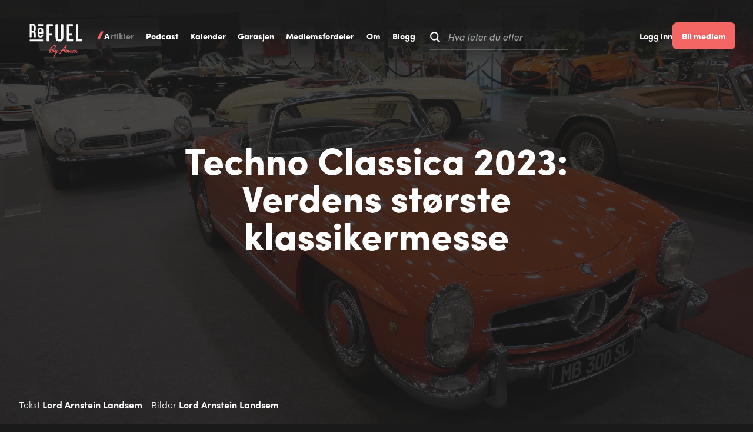

--- FILE ---
content_type: text/html; charset=utf-8
request_url: https://www.refuel.no/no/artikler/techno+classica+2023+verdens+storste+klassikermesse.html
body_size: 35989
content:
<!DOCTYPE html>
<html lang="no">
<head>
    <script async src="//www.instagram.com/embed.js"></script>
    <!-- Facebook Graph -->
    <script>
        window.fbAsyncInit = function ()
        {
            FB.init({
                appId: 1936883173301588,
                cookie: true,
                xfbml: true,
                version: 'v3.1'
            });
            FB.AppEvents.logPageView();
        };

        (function (d, s, id)
        {
            var js, fjs = d.getElementsByTagName(s)[0];
            if (d.getElementById(id)) { return; }
            js = d.createElement(s); js.id = id;
            js.src = "https://connect.facebook.net/no_NO/sdk.js";
            fjs.parentNode.insertBefore(js, fjs);
        }(document, 'script', 'facebook-jssdk'));

    </script>
    <!-- End Facebook Graph -->
    <!-- Google Tag Manager-->
    <script>
        (function (w, d, s, l, i)
        {
            w[l] = w[l] || []; w[l].push({
                'gtm.start':
                    new Date().getTime(), event: 'gtm.js'
            }); var f = d.getElementsByTagName(s)[0],
                j = d.createElement(s), dl = l != 'dataLayer' ? '&l=' + l : ''; j.async = true; j.src =
                    'https://www.googletagmanager.com/gtm.js?id=' + i + dl; f.parentNode.insertBefore(j, f);
        })(window, document, 'script', 'dataLayer', 'GTM-K2HFWC8');</script>
    <!-- End Google Tag Manager -->
    
    <meta charset="utf-8" />
    <meta name="viewport" content="width=device-width, initial-scale=1.0" />
            <title>Techno Classica 2023: Verdens st&#xF8;rste klassikermesse</title>

    <meta name="description" content="Techno Classica i den tyske byen Essen er et beist av en messe. Vi snakker tross alt om 120.000 kvadratmeter, hvor man kan se 2700 biler. Messen ble f&#xF8;rste ga" />
    <meta name="keywords" content="" />
    <meta name="author" content="HK" />
    <meta name="copyright" content="Refuel" />
    <meta name="generator" content="Vitamin W - by HK Bits" />
    <meta name="facebook-domain-verification" content="9k26x4uf37lv2njr92ymmiae7pfyyz" />

            <meta property="og:title" content="Techno Classica 2023: Verdens st&#xF8;rste klassikermesse" />

    <meta property="og:description" content="Techno Classica i den tyske byen Essen er et beist av en messe. Vi snakker tross alt om 120.000 kvadratmeter, hvor man kan se 2700 biler. Messen ble f&#xF8;rste ga" />
    <meta property="og:image" content="https://files-cdn.vitaminw.no/8dc2980fe6b54ce79a491df52cb663f1/Root/2023/April/Techno&#x2B;Classica&#x2B;2023/hovedbilde.JPG/hovedbilde-some-bilde.jpg?ts=638173239108202307" />
    <meta property="og:locale" content="nb_NO" />
    <meta property="og:type" content="website" />
    <meta name="apple-mobile-web-app-capable" content="yes">
    <meta name="apple-mobile-web-app-status-bar-style" content="black">
    <meta name="apple-touch-fullscreen" content="yes">
    <meta name="apple-mobile-web-app-title" content="Refuel">
    <meta name="mobile-web-app-capable" content="yes">
    <meta name="mobile-web-app-title" content="Refuel">
    <link rel="apple-touch-icon" sizes="180x180" href="/apple-touch-icon.png">
    <link rel="icon" type="image/png" sizes="32x32" href="/favicon-32x32.png">
    <link rel="icon" type="image/png" sizes="16x16" href="/favicon-16x16.png">
    <link rel="manifest" href="/site.webmanifest">
    <link rel="mask-icon" href="/safari-pinned-tab.svg" color="#1a1a1a">
    <meta name="msapplication-TileColor" content="#1a1a1a">
    <meta name="theme-color" content="#1a1a1a">
    <link rel="stylesheet" href="https://use.typekit.net/gvx7tzi.css">

    <!-- App Insights
    <script type="text/javascript">
        var sdkInstance = "appInsightsSDK"; window[sdkInstance] = "appInsights"; var aiName = window[sdkInstance], aisdk = window[aiName] || function (e) { function n(e) { t[e] = function () { var n = arguments; t.queue.push(function () { t[e].apply(t, n) }) } } var t = { config: e }; t.initialize = !0; var i = document, a = window; setTimeout(function () { var n = i.createElement("script"); n.src = e.url || "https://az416426.vo.msecnd.net/scripts/b/ai.2.min.js", i.getElementsByTagName("script")[0].parentNode.appendChild(n) }); try { t.cookie = i.cookie } catch (e) { } t.queue = [], t.version = 2; for (var r = ["Event", "PageView", "Exception", "Trace", "DependencyData", "Metric", "PageViewPerformance"]; r.length;)n("track" + r.pop()); n("startTrackPage"), n("stopTrackPage"); var s = "Track" + r[0]; if (n("start" + s), n("stop" + s), n("setAuthenticatedUserContext"), n("clearAuthenticatedUserContext"), n("flush"), !(!0 === e.disableExceptionTracking || e.extensionConfig && e.extensionConfig.ApplicationInsightsAnalytics && !0 === e.extensionConfig.ApplicationInsightsAnalytics.disableExceptionTracking)) { n("_" + (r = "onerror")); var o = a[r]; a[r] = function (e, n, i, a, s) { var c = o && o(e, n, i, a, s); return !0 !== c && t["_" + r]({ message: e, url: n, lineNumber: i, columnNumber: a, error: s }), c }, e.autoExceptionInstrumented = !0 } return t }(
            {
                instrumentationKey: ""
            }
        ); window[aiName] = aisdk, aisdk.queue && 0 === aisdk.queue.length && aisdk.trackPageView({});
    </script>
     End App Insights -->


    
    
        <link rel="stylesheet" type="text/css" href="/css/cropper.min.css" async defer />
        <link rel="stylesheet" type="text/css" href="/dist/styles/main.css?v=y1uz2IWsRRm29bnIKyMVQ6-b2ociiynMQqcGnHqbREk" async defer />
        <script src="/dist/js/start.js?v=3wk-uBVZJbzsxY6N4pOaPTs0KkkZkJTkhJAcIneQ1zM" type="text/javascript"></script>
    

    <script>
        var APP_USER = JSON.parse('{"UserId":"00000000-0000-0000-0000-000000000000","Username":"","DisplayName":null,"Firstname":null,"Lastname":null,"Roles":[]}');
        var CURRENT_LANGUAGE = 'no';
    </script>

</head>
<body class="menu-not-active ">
<!-- Google Tag Manager (noscript) -->
<noscript>
    <iframe
      src="https://www.googletagmanager.com/ns.html?id=GTM-K2HFWC8"
      height="0"
      width="0"
      style="display:none;visibility:hidden"
    >
    </iframe>
</noscript>
<!-- End Google Tag Manager (noscript) -->

    
<div id="hover-circle"></div>

<header id="main-header" class="nav-down">

    <a href="/no/" aria-label="Gå til forsiden">
        <div class="logo">
            	<svg version="1.1" id="logo-refuel" xmlns="http://www.w3.org/2000/svg" xmlns:xlink="http://www.w3.org/1999/xlink" x="0px" y="0px"
	 viewBox="0 0 500 328" style="enable-background:new 0 0 500 328;" xml:space="preserve">
<path class="st0" d="M94.1,71c0-10.4,2.9-16,10.3-16c6.8,0,9.7,4.1,9.7,14.2v13.7h-20V71z M104.6,39.6C87.7,39.6,78,50.8,78,70.2v33.1
	c0,19.6,9.4,29,27.4,29c15.3,0,24.7-7.2,24.7-22.9v-2.3c0-2.3-0.9-3.4-3.4-3.4h-9.4c-2.3,0-3.4,1.1-3.4,3.4v0.7c0,5.8-1.6,9.2-9,9.2
	s-10.6-4.7-10.6-14.8V96h32.8c2.5,0,3.4-0.9,3.4-3.4V67.9C130.3,49.4,121.1,39.6,104.6,39.6 M20.2,69.9V19.5h8.3
	c9.5,0,13.7,5.6,13.7,18.7v13c0,13-4.1,18.7-13.7,18.7H20.2z M60.1,98.3c0-10.6-4.1-18.4-11.3-21.1c5.4-3.4,11-11.2,11-24.7V36.8
	c0-20.9-9.2-33.7-30.4-33.7h-23c-2.6,0-3.9,1.3-3.9,3.8v120.2c0,2.5,1.3,3.8,3.8,3.8h10.1c2.7,0,3.8-1.3,3.8-3.8v-41h9
	c9,0,13.3,3.6,13.3,14.8v26.3c0,2.5,1.1,3.8,3.8,3.8h10.1c2.5,0,3.8-1.3,3.8-3.8V98.3H60.1z"/>
<path class="st0" d="M443.5,7.3c-3.2,0-4.8,1.6-4.8,4.8v151.5c0,3.2,1.6,4.8,4.8,4.8h49.2c3.2,0,4.8-1.6,4.8-4.8v-11.1c0-3.2-1.6-4.8-4.8-4.8
	H461V12.1c0-3.2-1.4-4.8-4.8-4.8H443.5z M357.4,7.3c-3.2,0-4.8,1.6-4.8,4.8v151.5c0,3.2,1.6,4.8,4.8,4.8H408c3.2,0,4.8-1.6,4.8-4.8
	v-11.1c0-3.2-1.6-4.8-4.8-4.8h-33.1v-35.8h25.6c3.2,0,4.8-1.4,4.8-4.5V96.2c0-3.4-1.6-4.8-4.8-4.8h-25.6V27.9h31.5
	c3.4,0,4.8-1.6,4.8-4.8v-11c0-3.2-1.4-4.8-4.8-4.8H357.4z M251.3,7.3c-3.2,0-4.8,1.6-4.8,4.8v115.6c0,29,13.8,42.4,37.2,42.4
	c23.4,0,37.2-13.4,37.2-42.4l-0.5-115.6c0-3.2-1.4-4.8-4.5-4.8H303c-3.2,0-4.8,1.6-4.8,4.8l0.5,113.6c0,18.4-4.8,23.4-15,23.4
	s-15-5-15-23.4V12.1c0-3.2-1.4-4.8-4.8-4.8H251.3z M167.8,7.3c-3.2,0-4.8,1.6-4.8,4.8v151.5c0,3.2,1.6,4.8,4.8,4.8h12.7
	c3.4,0,4.8-1.6,4.8-4.8v-51.7h27c3.2,0,4.8-1.4,4.8-4.5V96.2c0-3.4-1.6-4.8-4.8-4.8h-27V27.9h31.5c3.4,0,4.8-1.6,4.8-4.8v-11
	c0-3.2-1.4-4.8-4.8-4.8H167.8z"/>
<path class="st0" d="M2.1,165.2c0,2.3,1.1,3.4,3.4,3.4h120.9c2.3,0,3.4-1.1,3.4-3.4v-9.9c0-2.3-1.1-3.4-3.4-3.4H5.5c-2.3,0-3.4,1.1-3.4,3.4
	V165.2z"/>
<path class="st0" d="M79.4,20c0,2.3,0.4,3.4,1.3,3.4h47.2c0.9,0,1.3-1.1,1.3-3.4v-9.9c0-2.3-0.4-3.4-1.3-3.4H80.7c-0.9,0-1.3,1.1-1.3,3.4
	C79.4,10.1,79.4,20,79.4,20z"/>
<path class="st0 red" d="M446.5,276.6c8,0,14.2-10.1,14.8-11.2c0.8-1.4,0.3-3.6-1.1-4.4s-3.6-0.3-4.4,1.1c-1.4,2.3-5.6,8-9.3,8c-0.7,0-0.8-0.1-1-0.5
	c-0.7-1.4,0.1-5.5,4.1-10.6c0.6-0.8,0.8-2.2,0.5-3.1c-0.4-1-1.4-1.8-2.5-2c-1.7-0.3-2.8-0.9-3.4-1.8c-0.4-0.6-0.4-1-0.2-1.8
	c0.4-1.5-0.5-3.3-1.9-3.9c-1.4-0.6-3.4,0.2-4,1.6l-0.9,1.8c-1.6,3.3-3.4,7.6-6.1,11.7c-0.9,1.4-0.4,3.5,1,4.4s3.5,0.4,4.4-1
	c1.6-2.5,2.8-4.9,4-7.4c0.5,0.4,1,0.8,1.5,1.1c-3.1,5.2-4,10.2-2.3,13.8C440.9,275.1,443.5,276.6,446.5,276.6 M407.3,269.6
	c0,0-0.3-1.1,0.3-3.2c0.8-2.8,2.7-5,4.5-6.8c4.2-4.3,6.3-2.3,6.9-2c-1.9,3.2-3.8,6-4.9,7.5C410.7,269.1,407.7,269.8,407.3,269.6
	 M422.4,276.1c4.6,0,9.3-4.1,14-11c0.9-1.4,0.5-3.5-0.8-4.5c-1.4-0.9-3.5-0.5-4.5,0.8c-4,5.8-7.4,8.3-8.9,8.2
	c-0.2-0.1-0.4-0.3-0.6-0.7c-0.4-0.9-0.1-2.2,1-4.2c0.3-0.6,0.8-1.5,1.4-2.6l3.6-6.9c0.8-1.5,0.1-3.6-1.3-4.3
	c-1.4-0.8-3.5-0.1-4.3,1.3c-0.5-0.5-1-0.7-1.4-0.9c-3.7-1.9-9.2-0.2-13.2,3.8c-2,2-4.9,5.3-6.1,9.6c-1.9,7.1,1.6,9.9,3,10.6
	c0.9,0.5,2.1,0.7,3.2,0.7c2.7,0,5.7-1.4,8.5-3.9c1.4,2.6,3.8,3.5,4,3.6l0.2,0.1C421,276,421.7,276.1,422.4,276.1L422.4,276.1z
	 M391,276.6c6.7,0,12.8-4.6,17.1-11.7c0.9-1.4,0.3-3.6-1.1-4.4c-1.4-0.9-3.6-0.3-4.4,1.1c-3.2,5.3-7.2,8.6-11.6,8.6
	c-3,0-5-1.7-5-4.2c-0.1-2.3,1.1-5.1,3.1-7.1c1.2-1.2,2.2-1.8,3.1-1.8c0.4,0,0.5,0,0.5,0.7c0,0.4-0.1,0.9-0.3,1.5
	c-0.5,1.6,0.4,3.5,2,4.1c1.6,0.5,3.5-0.4,4.1-2c0.4-1.2,0.6-2.5,0.6-3.6c0-4-3-7.1-6.9-7.1c-2.6,0-5.5,1.4-7.7,3.7
	c-3,3.1-5,7.8-4.9,11.8C379.7,272.2,384.6,276.6,391,276.6 M353.2,276c1.1,0,2.3-0.7,2.9-1.8c0.5-1.1,1.2-2.4,2-3.7
	c0.1-0.1,0.1-0.3,0.2-0.4l0.1-0.2c0-0.1,3-5.4,5.6-9.3c2.3-3.5,4.6-4.1,5.1-3.9c0.3,0.1,0.2,0.8,0.1,1.2c-0.3,1.5-1.1,3-2.1,4.7
	c-0.8,1.4-1.6,2.8-2.1,4.4c-1.3,3.9,0.5,6.8,2.5,7.9c1.1,0.7,2.6,1,4,1c3.1,0,6.7-1.6,9.1-4.2c2.9-3.2,5.1-6.7,5.2-6.8
	c0.9-1.4,0.4-3.6-1-4.4c-1.4-0.9-3.6-0.4-4.4,1c0,0-2,3.2-4.5,5.9c-1.7,1.9-4.3,2.4-5,2.1c0.1,0,0.2-0.1,0.3-0.4
	c0.3-1,1-2.1,1.7-3.3c1.1-1.9,2.4-4.2,2.8-6.8c0.6-3.6-1-7-4.1-8.2c-2.3-0.9-6.1-0.6-9.6,2.6c-0.8-1.2-1.8-2.1-3.2-2.6
	c-1.8-0.7-3.8-0.5-5.9,0.3c0-1.2-0.6-2.4-1.7-2.9c-1.5-0.8-3.6-0.1-4.3,1.3l-8,15l-0.4,0.5l-3.3,6.2c-0.8,1.5-0.1,3.6,1.3,4.3
	c0.4,0.2,1,0.4,1.5,0.4c1.1,0,2.3-0.7,2.8-1.7l3.4-6.5c0.6-0.9,2.5-3.5,5-6.3c3.6-4.1,6.5-5,7.2-4.8c0.2,0.1,0.3,0.7,0.3,1.3
	c0,1.4-2.6,6.1-4.3,9.4c-0.8,1.4-1.5,2.7-2.1,3.9c-0.7,1.5-0.1,3.6,1.4,4.3C352.1,275.9,352.7,276,353.2,276z M318.5,248.8l2-2.8
	l0.9-1.3c6.1-8.6,13.1-16.9,19-23.3c-3.5,8.5-7.6,18.6-10.2,25.9C326,247.8,322.1,248.3,318.5,248.8 M284.9,286.6
	c0.5,0,1.2-0.2,1.7-0.5c7.8-4.7,17-16.5,26.8-30.1c4.4-0.7,9.3-1.4,14.5-2c-3.6,11.3-5.1,17.8-5.1,18.1c-0.4,1.6,0.8,3.5,2.4,3.9
	s3.5-0.8,3.9-2.4c0-0.1,1.7-7,5.4-18.8c0.2-0.5,0.3-1,0.5-1.5l4.6-0.5c1.6-0.2,3.1-1.9,2.9-3.5s-1.9-3.1-3.5-2.9l-1.5,0.1
	c5.6-14.9,15.6-38.3,15.7-38.5c0.6-1.3,0-3.1-1.1-3.9c-1.2-0.8-3-0.7-4.1,0.3c-0.2,0.2-18.1,17.6-31.6,36.6l-0.9,1.3l-5.6,7.9
	c-10.4,1.7-17.3,3.2-17.4,3.2c-1.6,0.3-2.8,2.2-2.5,3.8c0.3,1.4,1.8,2.5,3.1,2.5l0.7-0.1c0.1,0,4.1-0.9,10.6-2
	c-7.8,10.6-15.2,19.5-21,23.1c-1.4,0.9-1.9,3-1.1,4.4C282.7,286,283.9,286.6,284.9,286.6L284.9,286.6z M228,323.2
	c1.1,0,2.3-0.7,2.8-1.7l23.7-45c0.8,0.2,1.7,0.2,2.6,0.2c5.3,0,12.1-3.1,17.6-11.7c0.9-1.4,0.4-3.5-1-4.4s-3.6-0.4-4.4,1
	c-3.9,6.1-8.2,8.4-11.5,8.7l2.6-5c2.8-4.7,5.2-9.9,5.3-10.1c0.7-1.5-0.1-3.5-1.5-4.2s-3.5,0-4.3,1.4l-5.1,9.7l-0.2,0.3
	c-1.3,2.1-4.3,7.2-7.4,7.2c-0.2,0-0.4,0-0.7-0.1c-0.8-0.2-0.9-0.3-0.9-1.1c0-1.1,0.4-2.4,1.3-4.3c1.6-3.3,2.9-5.4,2.9-5.4l0.2-0.5
	c0.6-1.3,0.9-2.7,0.9-3.9c0-3.4-2.6-6.1-5.9-6.1c-4.3,0-7.1,4.9-12.1,13.8l-0.1,0.2c-0.8,1.4-0.2,3.6,1.2,4.4s3.6,0.2,4.4-1.2
	l0.1-0.2c1.8-3.2,3.9-6.8,5.3-8.8c-0.6,1-1.6,2.8-2.7,5c-0.5,0.9-2,4-2,7.1c0,3.6,2.2,6.4,5.7,7.3c0.8,0.2,1.7,0.3,2.5,0.3
	L225,318.6c-0.8,1.5-0.1,3.6,1.3,4.3C226.9,323.1,227.5,323.2,228,323.2 M190.5,270.3c0-2.6,1.3-8.3,4.9-15.9l1.7-3.5
	c1.1-2.3,2.1-4.4,3.1-6.5c-0.3,1.6-0.6,3.3-1,5.1C197.1,258.8,194.7,267.6,190.5,270.3 M189.5,277.3c0.8,0,1.8-0.2,2.8-0.6
	c7.5-3.3,10.5-14.3,13.2-25.7c1.9-8.1,2.4-14.6,2.5-19.3c3.3-4.5,7.6-9,13.8-14.3c8.5-7.2,17.9-7.5,20.6-4.8c2,2,0.7,6.7-4.1,12.5
	c-7.9,9.4-14.9,13.8-19.5,15.8c-4.8,2.2-7.8,2.2-7.8,2.2c-1.6,0-3.1,1.4-3.2,3c-0.1,1.6,1.2,3.2,2.8,3.4c2.1,0.3,7.9,1.6,10.2,4.9
	c1,1.4,1.3,2.8,0.9,4.8c-0.8,4.2-4.2,7.9-8.9,9.7c-3.5,1.3-6.5,1.2-8.5-0.4c-1.3-1-3.5-0.7-4.5,0.6c-1,1.3-0.7,3.5,0.6,4.5
	c3.7,2.8,9.3,3.3,14.7,1.2c6.6-2.5,11.6-8.1,12.9-14.4c0.7-3.6,0-7.1-2-9.8c-1.2-1.6-2.8-3-4.4-4c5.7-2.6,13.4-7.7,21.6-17.5
	c10.4-12.3,6.1-18.8,3.8-21.2c-6-6-19.6-3.8-29.3,4.5c-4.1,3.5-7.5,6.8-10.4,10l-0.2-0.9c-0.5-1.6-2.4-2.6-4-2.1s-2.6,2.4-2.2,4
	c0,0,0.6,2.1,0.7,6.2c-4.3,6.1-7.1,12-10.1,18.5l-1.7,3.5c-0.9,1.9-8.8,18.9-3.8,24.2C186.5,276.4,187.7,277.3,189.5,277.3
	L189.5,277.3z"/>

		<path class="st0 red hide" d="M27.2,213.8c4.8,0.7,6.8,5,6.8,8.4c0,5.1-3,10.4-11.6,10.4H7v-35.2h14.4c6.5,0,10.8,3.8,10.8,9.4
	C32.2,208.9,31.2,212.7,27.2,213.8z M20.2,211c1.7,0,3-1.1,3-2.9c0-1.8-0.8-3.2-2.9-3.2h-4.7v6.1H20.2z M15.6,218v7.1H21
	c2.7,0,3.9-1.8,3.9-3.6c0-1.6-1.1-3.5-4-3.5H15.6z M39.9,232.6v-35.2h22.8v7.5H48.4v6.7H61v7.3H48.4v6.2h14.8v7.5H39.9z M67,204.9
	v-7.5h26.7v7.5h-9.1v27.7h-8.5v-27.7H67z M115,224.6h-11.1l-3,8.1h-9.1l13-35.2h9.3l12.9,35.2h-9L115,224.6z M106.2,217.2h6.6
	l-3.4-11.6L106.2,217.2z"/>
</svg>
        </div>
    </a>

    <div class="header-main-navigation" id="main-navigation">
        <div class="header-cover" onclick="toggleNav();"></div>
        <div class="header-main-navigation-menu">
            <div class="complete-nav">
                <nav>
                    <ul class="main-menu">
                        
                                
<li class="level0 artikler">
    <a href="/no/artikler" class="active" target="_self">
        <span class="slash">
            <svg version="1.1" id="slash" xmlns="http://www.w3.org/2000/svg" xmlns:xlink="http://www.w3.org/1999/xlink" x="0px" y="0px"
    viewBox="0 0 166.3 200" style="enable-background:new 0 0 166.3 200;" xml:space="preserve">
    <path class="st0" d="M63.3,199.1H1L89.6,7h62.3L63.3,199.1z"/>
</svg>
        </span>
        <span class="link">Artikler</span>
    </a>
</li>
    
<li class="level0 podcast">
    <a href="/no/podcast" class="" target="_self">
        <span class="slash">
            <svg version="1.1" id="slash" xmlns="http://www.w3.org/2000/svg" xmlns:xlink="http://www.w3.org/1999/xlink" x="0px" y="0px"
    viewBox="0 0 166.3 200" style="enable-background:new 0 0 166.3 200;" xml:space="preserve">
    <path class="st0" d="M63.3,199.1H1L89.6,7h62.3L63.3,199.1z"/>
</svg>
        </span>
        <span class="link">Podcast</span>
    </a>
</li>
    
<li class="level0 kalender">
    <a href="https://kalender.refuel.no" class="" target="_blank">
        <span class="slash">
            <svg version="1.1" id="slash" xmlns="http://www.w3.org/2000/svg" xmlns:xlink="http://www.w3.org/1999/xlink" x="0px" y="0px"
    viewBox="0 0 166.3 200" style="enable-background:new 0 0 166.3 200;" xml:space="preserve">
    <path class="st0" d="M63.3,199.1H1L89.6,7h62.3L63.3,199.1z"/>
</svg>
        </span>
        <span class="link">Kalender</span>
    </a>
</li>
    
<li class="level0 garasjen">
    <a href="/no/garasjen" class="" target="_self">
        <span class="slash">
            <svg version="1.1" id="slash" xmlns="http://www.w3.org/2000/svg" xmlns:xlink="http://www.w3.org/1999/xlink" x="0px" y="0px"
    viewBox="0 0 166.3 200" style="enable-background:new 0 0 166.3 200;" xml:space="preserve">
    <path class="st0" d="M63.3,199.1H1L89.6,7h62.3L63.3,199.1z"/>
</svg>
        </span>
        <span class="link">Garasjen</span>
    </a>
</li>
    
<li class="level0 medlemsfordeler">
    <a href="/no/medlemsfordeler" class="" target="_self">
        <span class="slash">
            <svg version="1.1" id="slash" xmlns="http://www.w3.org/2000/svg" xmlns:xlink="http://www.w3.org/1999/xlink" x="0px" y="0px"
    viewBox="0 0 166.3 200" style="enable-background:new 0 0 166.3 200;" xml:space="preserve">
    <path class="st0" d="M63.3,199.1H1L89.6,7h62.3L63.3,199.1z"/>
</svg>
        </span>
        <span class="link">Medlemsfordeler</span>
    </a>
</li>
    
<li class="level0 om">
    <a href="/no/om" class="" target="_self">
        <span class="slash">
            <svg version="1.1" id="slash" xmlns="http://www.w3.org/2000/svg" xmlns:xlink="http://www.w3.org/1999/xlink" x="0px" y="0px"
    viewBox="0 0 166.3 200" style="enable-background:new 0 0 166.3 200;" xml:space="preserve">
    <path class="st0" d="M63.3,199.1H1L89.6,7h62.3L63.3,199.1z"/>
</svg>
        </span>
        <span class="link">Om</span>
    </a>
</li>
    
<li class="level0 blogg">
    <a href="/no/blogg" class="" target="_self">
        <span class="slash">
            <svg version="1.1" id="slash" xmlns="http://www.w3.org/2000/svg" xmlns:xlink="http://www.w3.org/1999/xlink" x="0px" y="0px"
    viewBox="0 0 166.3 200" style="enable-background:new 0 0 166.3 200;" xml:space="preserve">
    <path class="st0" d="M63.3,199.1H1L89.6,7h62.3L63.3,199.1z"/>
</svg>
        </span>
        <span class="link">Blogg</span>
    </a>
</li>

                        
                    </ul>

                    <div class="search-container">
                        <div class="search-icon">
                            <svg version="1.1" id="search-icon" xmlns="http://www.w3.org/2000/svg" xmlns:xlink="http://www.w3.org/1999/xlink" x="0px" y="0px" viewBox="0 0 193.1 200" style="enable-background:new 0 0 193.1 200;" xml:space="preserve">
                            <path class="st0" d="M188.7,179.8l-45.3-45.3c12.1-14.2,19.5-32.6,19.5-52.7c0-44.8-36.4-81.2-81.2-81.2C37,0.6,0.5,37,0.5,81.8
    C0.5,126.6,37,163,81.7,163c16.5,0,31.9-5,44.8-13.5l46.2,46.2c2.2,2.2,5.1,3.3,8,3.3c2.9,0,5.8-1.1,8-3.3
    C193.1,191.3,193.1,184.2,188.7,179.8z M23.1,81.8c0-32.3,26.3-58.6,58.6-58.6s58.6,26.3,58.6,58.6s-26.3,58.6-58.6,58.6
    S23.1,114.1,23.1,81.8z"></path>
</svg>
                        </div>
                        <div class="search-form">
                            <form method="GET" class="form" action="/no/Search">
                                <div class="form-element">
                                    <input name="query" type="text" id="search-text" onblur="this.className = (this.value.length) ? 'has-content' : '';">
                                    <label for="search-text">Hva leter du etter</label>
                                </div>
                            </form>
                        </div>
                    </div>
                </nav>
            </div>
        </div>
    </div>

    <div class="mobile-nav">
        <div class="nav-icon " id="nav-btn" onclick="toggleNav();">
            <div class="bar bar1"></div>
            <div class="bar bar2"></div>
            <div class="bar bar3"></div>
        </div>
    </div>

        <div class="header-user">
            <form method="post" action="/no/account/login">
                <button type="submit">Logg inn</button>
            <input name="__RequestVerificationToken" type="hidden" value="CfDJ8B4oJLUj009Lmx3jCK9QO7mJiMkb3vc2FYnHCunpPGmgfjPqbMNtX8gN0cS60tfUQYUuYfXYDV2SRX9VXFlxhGb6S_WcH4iJRwo1BBd_F9kVZ4FeMv_6iw3d_V2xy0wUtN2bLIcYVIxFLZ79JMxiCkI" /></form>

            <a href="https://account-refuel.amcar.no/account/register" class="btn btn-big btn-cta-light">Bli medlem</a>
        </div>
</header>
    


    
<main>
    
<div class="article1">

    <div class="sticky-share">
        <div class="sticky-likes">
            <ul class="likes">
                <li>
                    <div class="pointer hk-button-icon-with-title-wrapper">
                        <div class="favourite-app">
                            <favourite entity-id="f1d7b9d3-7bd3-4921-b2bb-05ee34970b75" type="article"></favourite>
                        </div>
                    </div>
                </li>
                <li>
                    <div class="pointer hk-button-icon-with-title-wrapper scroll-to-comments">
                        <div class="comment-count-app">
                            <comment-count entity-id="f1d7b9d3-7bd3-4921-b2bb-05ee34970b75"></comment-count>
                        </div>

                    </div>
                </li>
            </ul>
        </div>
        <div class="sticky-heading">
            Techno Classica 2023: Verdens st&#xF8;rste klassikermesse
        </div>
        
    </div>




    <div class="article-1-wrapper">

        <section class="hero article">
            <div class="media-content-image">


                                    <div class="">
                        <picture>
                            <source media="(min-width: 1000px)" srcset="https://files-cdn.vitaminw.no/8dc2980fe6b54ce79a491df52cb663f1/Root/2023/April/Techno&#x2B;Classica&#x2B;2023/hovedbilde.JPG/hovedbilde-fullskjerm.jpg?ts=638173238896468848">
                                <source media="(min-width: 300px)" srcset="https://files-cdn.vitaminw.no/8dc2980fe6b54ce79a491df52cb663f1/Root/2023/April/Techno&#x2B;Classica&#x2B;2023/hovedbilde.JPG/hovedbilde-fullskjermmobil.jpg?ts=638173238972724415">
                            <img src="https://files-cdn.vitaminw.no/8dc2980fe6b54ce79a491df52cb663f1/Root/2023/April/Techno&#x2B;Classica&#x2B;2023/hovedbilde.JPG/hovedbilde-fullskjerm.jpg?ts=638173238896468848" alt="Techno Classica 2023: Verdens st&#xF8;rste klassikermesse">

                        </picture>
                    </div>


            </div>


            <div class="heading">
                <div class="heading2">
                    Techno Classica 2023: Verdens st&#xF8;rste klassikermesse
                </div>

                <div class="scrollindication">
                    <div class="scroll-line">
                            <svg version="1.1" id="scrollline" xmlns="http://www.w3.org/2000/svg" xmlns:xlink="http://www.w3.org/1999/xlink" x="0px" y="0px" viewBox="0 0 2 500" style="enable-background:new 0 0 2 500;" xml:space="preserve">
        <path class="st0" d="M1.5,0v500" stroke-dashoffset="-500" stroke-dasharray="500,500" />
    </svg>
                    </div>
                </div>
            </div>
            <div class="byline inhero">
                        <span class="textby">
                            Tekst
                            <span>Lord Arnstein Landsem</span>
                        </span>
                        <span class="photosby">
                            Bilder
                            <span>Lord Arnstein Landsem</span>
                        </span>
            </div>
        </section>
        <section class="content-article ">
            <div class="content-heading">
                <h1>
                    Techno Classica 2023: Verdens st&#xF8;rste klassikermesse
                </h1>

            </div>
            <div class="byline">

                        <span class="textby">
                            Tekst
                            <span>Lord Arnstein Landsem</span>
                        </span>
                        <span class="photosby">
                            Bilder
                            <span>Lord Arnstein Landsem</span>
                        </span>
            </div>
            <div>
                <ul class="likes">
                    <li>
                        <div class="pointer hk-button-icon-with-title-wrapper">
                            <div class="favourite-app">
                                <favourite entity-id="f1d7b9d3-7bd3-4921-b2bb-05ee34970b75" type="article"></favourite>
                            </div>
                        </div>
                    </li>
                    <li>
                        <div class="pointer hk-button-icon-with-title-wrapper scroll-to-comments">
                            <div class="comment-count-app">
                                <comment-count entity-id="f1d7b9d3-7bd3-4921-b2bb-05ee34970b75"></comment-count>
                            </div>
                        </div>
                    </li>
                </ul>
            </div>
                <div class="subheading">
                    <p>Med 2700 biler blir det mange inntrykk å ta innover seg når man vandrer rundt på gigantmessen i Essen.  </p>
                </div>

            <div class="body">

                



                        <div class="article-section">

                                <div class="inline-gallery gallery-type-0">


                                </div>

                                <div class="article-text-wrapper">
                                    <p>Techno Classica i den tyske byen Essen er et beist av en messe. Vi snakker tross alt om 120.000 kvadratmeter, hvor man kan se 2700 biler. Messen ble første gang avholdt i 1989, og vokste år for år til den nådde sitt høydepunkt rundt 2010-2016. På den tiden kjørte BMW og Mercedes-Benz enorme stands, og det var så mange selgere og klubber at man måtte ta i bruk overetasjene også. Den tiden er dessverre forbi ser det ut til, og det er to enkle grunner til det.</p>
                                </div>

                        </div>
                        <div class="article-section">

                                <div class="inline-gallery gallery-type-2">

                                        <div data-element-count="0">
                                                                <div class="gallery-item gallery-image-0">
                        <picture>
                            <source media="(min-width: 1000px)" srcset="https://files-cdn.vitaminw.no/8dc2980fe6b54ce79a491df52cb663f1/Root/2023/April/Techno&#x2B;Classica&#x2B;2023/P&#xE5;&#x2B;Skodas&#x2B;offisielle&#x2B;stand&#x2B;stod&#x2B;denne&#x2B;herlige&#x2B;Skoda&#x2B;1100&#x2B;OHC&#x2B;Coupe&#x2B;fra&#x2B;1959,&#x2B;som&#x2B;var&#x2B;en&#x2B;l&#xF8;psbil&#x2B;med&#x2B;92&#x2B;hk&#x2B;fra&#x2B;sin&#x2B;1,1-liters&#x2B;motor,&#x2B;som&#x2B;gjorde&#x2B;at&#x2B;den&#x2B;555&#x2B;kg&#x2B;tunge&#x2B;toseteren&#x2B;kunne&#x2B;klare&#x2B;200&#x2B;kmt..JPG/P&#xE5;&#x2B;Skodas&#x2B;offisielle&#x2B;stand&#x2B;stod&#x2B;denne&#x2B;herlige&#x2B;Skoda&#x2B;1100&#x2B;OHC&#x2B;Coupe&#x2B;fra&#x2B;1959,&#x2B;som&#x2B;var&#x2B;en&#x2B;l&#xF8;psbil&#x2B;med&#x2B;92&#x2B;hk&#x2B;fra&#x2B;sin&#x2B;1,1-liters&#x2B;motor,&#x2B;som&#x2B;gjorde&#x2B;at&#x2B;den&#x2B;555&#x2B;kg&#x2B;tunge&#x2B;toseteren&#x2B;kunne&#x2B;klare&#x2B;200&#x2B;kmt.-fullskjerm.jpg?ts=638173241445770657">
                                <source media="(min-width: 300px)" srcset="https://files-cdn.vitaminw.no/8dc2980fe6b54ce79a491df52cb663f1/Root/2023/April/Techno&#x2B;Classica&#x2B;2023/P&#xE5;&#x2B;Skodas&#x2B;offisielle&#x2B;stand&#x2B;stod&#x2B;denne&#x2B;herlige&#x2B;Skoda&#x2B;1100&#x2B;OHC&#x2B;Coupe&#x2B;fra&#x2B;1959,&#x2B;som&#x2B;var&#x2B;en&#x2B;l&#xF8;psbil&#x2B;med&#x2B;92&#x2B;hk&#x2B;fra&#x2B;sin&#x2B;1,1-liters&#x2B;motor,&#x2B;som&#x2B;gjorde&#x2B;at&#x2B;den&#x2B;555&#x2B;kg&#x2B;tunge&#x2B;toseteren&#x2B;kunne&#x2B;klare&#x2B;200&#x2B;kmt..JPG/P&#xE5;&#x2B;Skodas&#x2B;offisielle&#x2B;stand&#x2B;stod&#x2B;denne&#x2B;herlige&#x2B;Skoda&#x2B;1100&#x2B;OHC&#x2B;Coupe&#x2B;fra&#x2B;1959,&#x2B;som&#x2B;var&#x2B;en&#x2B;l&#xF8;psbil&#x2B;med&#x2B;92&#x2B;hk&#x2B;fra&#x2B;sin&#x2B;1,1-liters&#x2B;motor,&#x2B;som&#x2B;gjorde&#x2B;at&#x2B;den&#x2B;555&#x2B;kg&#x2B;tunge&#x2B;toseteren&#x2B;kunne&#x2B;klare&#x2B;200&#x2B;kmt.-listebilde.jpg?ts=638173239444897889">
                            <img src="https://files-cdn.vitaminw.no/8dc2980fe6b54ce79a491df52cb663f1/Root/2023/April/Techno&#x2B;Classica&#x2B;2023/P&#xE5;&#x2B;Skodas&#x2B;offisielle&#x2B;stand&#x2B;stod&#x2B;denne&#x2B;herlige&#x2B;Skoda&#x2B;1100&#x2B;OHC&#x2B;Coupe&#x2B;fra&#x2B;1959,&#x2B;som&#x2B;var&#x2B;en&#x2B;l&#xF8;psbil&#x2B;med&#x2B;92&#x2B;hk&#x2B;fra&#x2B;sin&#x2B;1,1-liters&#x2B;motor,&#x2B;som&#x2B;gjorde&#x2B;at&#x2B;den&#x2B;555&#x2B;kg&#x2B;tunge&#x2B;toseteren&#x2B;kunne&#x2B;klare&#x2B;200&#x2B;kmt..JPG/P&#xE5;&#x2B;Skodas&#x2B;offisielle&#x2B;stand&#x2B;stod&#x2B;denne&#x2B;herlige&#x2B;Skoda&#x2B;1100&#x2B;OHC&#x2B;Coupe&#x2B;fra&#x2B;1959,&#x2B;som&#x2B;var&#x2B;en&#x2B;l&#xF8;psbil&#x2B;med&#x2B;92&#x2B;hk&#x2B;fra&#x2B;sin&#x2B;1,1-liters&#x2B;motor,&#x2B;som&#x2B;gjorde&#x2B;at&#x2B;den&#x2B;555&#x2B;kg&#x2B;tunge&#x2B;toseteren&#x2B;kunne&#x2B;klare&#x2B;200&#x2B;kmt.-fullskjerm.jpg?ts=638173241445770657" alt="P&#xE5; Skodas offisielle stand stod denne herlige Skoda 1100 OHC Coupe fra 1959, som var en l&#xF8;psbil med 92 hk fra sin 1,1-liters motor, som gjorde at den 555 kg tunge toseteren kunne klare 200 kmt.">

                                <figcaption>
                                    <span>P&#xE5; Skodas offisielle stand stod denne herlige Skoda 1100 OHC Coupe fra 1959, som var en l&#xF8;psbil med 92 hk fra sin 1,1-liters motor, som gjorde at den 555 kg tunge toseteren kunne klare 200 kmt.</span>
                                </figcaption>
                        </picture>
                    </div>

                                        </div>
                                        <div data-element-count="1">
                                                                <div class="gallery-item gallery-image-1">
                        <picture>
                            <source media="(min-width: 1000px)" srcset="https://files-cdn.vitaminw.no/8dc2980fe6b54ce79a491df52cb663f1/Root/2023/April/Techno&#x2B;Classica&#x2B;2023/P&#xE5;&#x2B;Audi&#x2B;sin&#x2B;offisielle&#x2B;stand&#x2B;stod&#x2B;denne&#x2B;fantastisk&#x2B;brutale&#x2B;Audi&#x2B;Sport&#x2B;quattro&#x2B;S1&#x2B;E2,&#x2B;som&#x2B;i&#x2B;1985&#x2B;ble&#x2B;kj&#xF8;rt&#x2B;av&#x2B;Hannu&#x2B;Mikkola..JPG/P&#xE5;&#x2B;Audi&#x2B;sin&#x2B;offisielle&#x2B;stand&#x2B;stod&#x2B;denne&#x2B;fantastisk&#x2B;brutale&#x2B;Audi&#x2B;Sport&#x2B;quattro&#x2B;S1&#x2B;E2,&#x2B;som&#x2B;i&#x2B;1985&#x2B;ble&#x2B;kj&#xF8;rt&#x2B;av&#x2B;Hannu&#x2B;Mikkola.-fullskjerm.jpg?ts=638173241631874002">
                                <source media="(min-width: 300px)" srcset="https://files-cdn.vitaminw.no/8dc2980fe6b54ce79a491df52cb663f1/Root/2023/April/Techno&#x2B;Classica&#x2B;2023/P&#xE5;&#x2B;Audi&#x2B;sin&#x2B;offisielle&#x2B;stand&#x2B;stod&#x2B;denne&#x2B;fantastisk&#x2B;brutale&#x2B;Audi&#x2B;Sport&#x2B;quattro&#x2B;S1&#x2B;E2,&#x2B;som&#x2B;i&#x2B;1985&#x2B;ble&#x2B;kj&#xF8;rt&#x2B;av&#x2B;Hannu&#x2B;Mikkola..JPG/P&#xE5;&#x2B;Audi&#x2B;sin&#x2B;offisielle&#x2B;stand&#x2B;stod&#x2B;denne&#x2B;fantastisk&#x2B;brutale&#x2B;Audi&#x2B;Sport&#x2B;quattro&#x2B;S1&#x2B;E2,&#x2B;som&#x2B;i&#x2B;1985&#x2B;ble&#x2B;kj&#xF8;rt&#x2B;av&#x2B;Hannu&#x2B;Mikkola.-listebilde.jpg?ts=638173239624630611">
                            <img src="https://files-cdn.vitaminw.no/8dc2980fe6b54ce79a491df52cb663f1/Root/2023/April/Techno&#x2B;Classica&#x2B;2023/P&#xE5;&#x2B;Audi&#x2B;sin&#x2B;offisielle&#x2B;stand&#x2B;stod&#x2B;denne&#x2B;fantastisk&#x2B;brutale&#x2B;Audi&#x2B;Sport&#x2B;quattro&#x2B;S1&#x2B;E2,&#x2B;som&#x2B;i&#x2B;1985&#x2B;ble&#x2B;kj&#xF8;rt&#x2B;av&#x2B;Hannu&#x2B;Mikkola..JPG/P&#xE5;&#x2B;Audi&#x2B;sin&#x2B;offisielle&#x2B;stand&#x2B;stod&#x2B;denne&#x2B;fantastisk&#x2B;brutale&#x2B;Audi&#x2B;Sport&#x2B;quattro&#x2B;S1&#x2B;E2,&#x2B;som&#x2B;i&#x2B;1985&#x2B;ble&#x2B;kj&#xF8;rt&#x2B;av&#x2B;Hannu&#x2B;Mikkola.-fullskjerm.jpg?ts=638173241631874002" alt="P&#xE5; Audi sin offisielle stand stod denne fantastisk brutale Audi Sport quattro S1 E2, som i 1985 ble kj&#xF8;rt av Hannu Mikkola.">

                                <figcaption>
                                    <span>P&#xE5; Audi sin offisielle stand stod denne fantastisk brutale Audi Sport quattro S1 E2, som i 1985 ble kj&#xF8;rt av Hannu Mikkola.</span>
                                </figcaption>
                        </picture>
                    </div>

                                        </div>

                                </div>


                        </div>
                        <div class="article-section">

                                <div class="inline-gallery gallery-type-2">

                                        <div data-element-count="2">
                                                                <div class="gallery-item gallery-image-2">
                        <picture>
                            <source media="(min-width: 1000px)" srcset="https://files-cdn.vitaminw.no/8dc2980fe6b54ce79a491df52cb663f1/Root/2023/April/Techno&#x2B;Classica&#x2B;2023/Nydelig&#x2B;1956&#x2B;Ferrari&#x2B;250&#x2B;Testa&#x2B;Rossa&#x2B;som&#x2B;stod&#x2B;p&#xE5;&#x2B;standen&#x2B;til&#x2B;RM&#x2B;Sotheby&#x2019;s.&#x2B;Bilen&#x2B;er&#x2B;en&#x2B;del&#x2B;av&#x2B;en&#x2B;stor&#x2B;svensk&#x2B;samling&#x2B;som&#x2B;skal&#x2B;g&#xE5;&#x2B;under&#x2B;hammeren&#x2B;p&#xE5;&#x2B;Villa&#x2B;Erba&#x2B;i&#x2B;mai..JPG/Nydelig&#x2B;1956&#x2B;Ferrari&#x2B;250&#x2B;Testa&#x2B;Rossa&#x2B;som&#x2B;stod&#x2B;p&#xE5;&#x2B;standen&#x2B;til&#x2B;RM&#x2B;Sotheby&#x2019;s.&#x2B;Bilen&#x2B;er&#x2B;en&#x2B;del&#x2B;av&#x2B;en&#x2B;stor&#x2B;svensk&#x2B;samling&#x2B;som&#x2B;skal&#x2B;g&#xE5;&#x2B;under&#x2B;hammeren&#x2B;p&#xE5;&#x2B;Villa&#x2B;Erba&#x2B;i&#x2B;mai.-fullskjerm.jpg?ts=638173240587394451">
                                <source media="(min-width: 300px)" srcset="https://files-cdn.vitaminw.no/8dc2980fe6b54ce79a491df52cb663f1/Root/2023/April/Techno&#x2B;Classica&#x2B;2023/Nydelig&#x2B;1956&#x2B;Ferrari&#x2B;250&#x2B;Testa&#x2B;Rossa&#x2B;som&#x2B;stod&#x2B;p&#xE5;&#x2B;standen&#x2B;til&#x2B;RM&#x2B;Sotheby&#x2019;s.&#x2B;Bilen&#x2B;er&#x2B;en&#x2B;del&#x2B;av&#x2B;en&#x2B;stor&#x2B;svensk&#x2B;samling&#x2B;som&#x2B;skal&#x2B;g&#xE5;&#x2B;under&#x2B;hammeren&#x2B;p&#xE5;&#x2B;Villa&#x2B;Erba&#x2B;i&#x2B;mai..JPG?ts=638173228446772930">
                            <img src="https://files-cdn.vitaminw.no/8dc2980fe6b54ce79a491df52cb663f1/Root/2023/April/Techno&#x2B;Classica&#x2B;2023/Nydelig&#x2B;1956&#x2B;Ferrari&#x2B;250&#x2B;Testa&#x2B;Rossa&#x2B;som&#x2B;stod&#x2B;p&#xE5;&#x2B;standen&#x2B;til&#x2B;RM&#x2B;Sotheby&#x2019;s.&#x2B;Bilen&#x2B;er&#x2B;en&#x2B;del&#x2B;av&#x2B;en&#x2B;stor&#x2B;svensk&#x2B;samling&#x2B;som&#x2B;skal&#x2B;g&#xE5;&#x2B;under&#x2B;hammeren&#x2B;p&#xE5;&#x2B;Villa&#x2B;Erba&#x2B;i&#x2B;mai..JPG/Nydelig&#x2B;1956&#x2B;Ferrari&#x2B;250&#x2B;Testa&#x2B;Rossa&#x2B;som&#x2B;stod&#x2B;p&#xE5;&#x2B;standen&#x2B;til&#x2B;RM&#x2B;Sotheby&#x2019;s.&#x2B;Bilen&#x2B;er&#x2B;en&#x2B;del&#x2B;av&#x2B;en&#x2B;stor&#x2B;svensk&#x2B;samling&#x2B;som&#x2B;skal&#x2B;g&#xE5;&#x2B;under&#x2B;hammeren&#x2B;p&#xE5;&#x2B;Villa&#x2B;Erba&#x2B;i&#x2B;mai.-fullskjerm.jpg?ts=638173240587394451" alt="Nydelig 1956 Ferrari 250 Testa Rossa som stod p&#xE5; standen til RM Sotheby&#x2019;s. Bilen er en del av en stor svensk samling som skal g&#xE5; under hammeren p&#xE5; Villa Erba i mai.">

                                <figcaption>
                                    <span>Nydelig 1956 Ferrari 250 Testa Rossa som stod p&#xE5; standen til RM Sotheby&#x2019;s. Bilen er en del av en stor svensk samling som skal g&#xE5; under hammeren p&#xE5; Villa Erba i mai.</span>
                                </figcaption>
                        </picture>
                    </div>

                                        </div>
                                        <div data-element-count="3">
                                                                <div class="gallery-item gallery-image-3">
                        <picture>
                            <source media="(min-width: 1000px)" srcset="https://files-cdn.vitaminw.no/8dc2980fe6b54ce79a491df52cb663f1/Root/2023/April/Techno&#x2B;Classica&#x2B;2023/Klassisk&#x2B;Land&#x2B;Rover&#x2B;er&#x2B;superhot&#x2B;for&#x2B;tiden.&#x2B;Her&#x2B;en&#x2B;aldeles&#x2B;str&#xE5;lende&#x2B;Series&#x2B;III&#x2B;88&#x2B;fran&#x2B;1967,&#x2B;hvor&#x2B;det&#x2B;aller&#x2B;meste&#x2B;er&#x2B;nytt&#x2B;eller&#x2B;som&#x2B;nytt.&#x2B;Prisen&#x2B;reflekterer&#x2B;det.&#x2B;80.000&#x2B;Euro..JPG/Klassisk&#x2B;Land&#x2B;Rover&#x2B;er&#x2B;superhot&#x2B;for&#x2B;tiden.&#x2B;Her&#x2B;en&#x2B;aldeles&#x2B;str&#xE5;lende&#x2B;Series&#x2B;III&#x2B;88&#x2B;fran&#x2B;1967,&#x2B;hvor&#x2B;det&#x2B;aller&#x2B;meste&#x2B;er&#x2B;nytt&#x2B;eller&#x2B;som&#x2B;nytt.&#x2B;Prisen&#x2B;reflekterer&#x2B;det.&#x2B;80.000&#x2B;Euro.-fullskjerm.jpg?ts=638173240825081208">
                                <source media="(min-width: 300px)" srcset="https://files-cdn.vitaminw.no/8dc2980fe6b54ce79a491df52cb663f1/Root/2023/April/Techno&#x2B;Classica&#x2B;2023/Klassisk&#x2B;Land&#x2B;Rover&#x2B;er&#x2B;superhot&#x2B;for&#x2B;tiden.&#x2B;Her&#x2B;en&#x2B;aldeles&#x2B;str&#xE5;lende&#x2B;Series&#x2B;III&#x2B;88&#x2B;fran&#x2B;1967,&#x2B;hvor&#x2B;det&#x2B;aller&#x2B;meste&#x2B;er&#x2B;nytt&#x2B;eller&#x2B;som&#x2B;nytt.&#x2B;Prisen&#x2B;reflekterer&#x2B;det.&#x2B;80.000&#x2B;Euro..JPG?ts=638173228444584794">
                            <img src="https://files-cdn.vitaminw.no/8dc2980fe6b54ce79a491df52cb663f1/Root/2023/April/Techno&#x2B;Classica&#x2B;2023/Klassisk&#x2B;Land&#x2B;Rover&#x2B;er&#x2B;superhot&#x2B;for&#x2B;tiden.&#x2B;Her&#x2B;en&#x2B;aldeles&#x2B;str&#xE5;lende&#x2B;Series&#x2B;III&#x2B;88&#x2B;fran&#x2B;1967,&#x2B;hvor&#x2B;det&#x2B;aller&#x2B;meste&#x2B;er&#x2B;nytt&#x2B;eller&#x2B;som&#x2B;nytt.&#x2B;Prisen&#x2B;reflekterer&#x2B;det.&#x2B;80.000&#x2B;Euro..JPG/Klassisk&#x2B;Land&#x2B;Rover&#x2B;er&#x2B;superhot&#x2B;for&#x2B;tiden.&#x2B;Her&#x2B;en&#x2B;aldeles&#x2B;str&#xE5;lende&#x2B;Series&#x2B;III&#x2B;88&#x2B;fran&#x2B;1967,&#x2B;hvor&#x2B;det&#x2B;aller&#x2B;meste&#x2B;er&#x2B;nytt&#x2B;eller&#x2B;som&#x2B;nytt.&#x2B;Prisen&#x2B;reflekterer&#x2B;det.&#x2B;80.000&#x2B;Euro.-fullskjerm.jpg?ts=638173240825081208" alt="Klassisk Land Rover er superhot for tiden. Her en aldeles str&#xE5;lende Series III 88 fran 1967, hvor det aller meste er nytt eller som nytt. Prisen reflekterer det. 80.000 Euro.">

                                <figcaption>
                                    <span>Klassisk Land Rover er superhot for tiden. Her en aldeles str&#xE5;lende Series III 88 fran 1967, hvor det aller meste er nytt eller som nytt. Prisen reflekterer det. 80.000 Euro.</span>
                                </figcaption>
                        </picture>
                    </div>

                                        </div>

                                </div>


                        </div>
                        <div class="article-section">

                                <div class="inline-gallery gallery-type-1">

                                        <div data-element-count="4">
                                                                <div class="gallery-item gallery-image-4">
                        <picture>
                            <source media="(min-width: 1000px)" srcset="https://files-cdn.vitaminw.no/8dc2980fe6b54ce79a491df52cb663f1/Root/2023/April/Techno&#x2B;Classica&#x2B;2023/N&#xE5;r&#x2B;man&#x2B;ser&#x2B;noe&#x2B;s&#xE5;&#x2B;vakkert&#x2B;som&#x2B;denne&#x2B;Mercedes-Benz&#x2B;300&#x2B;SL&#x2B;med&#x2B;sine&#x2B;magiske&#x2B;m&#xE5;kevinged&#xF8;rer&#x2B;og&#x2B;tartan-interi&#xF8;r,&#x2B;er&#x2B;det&#x2B;ikke&#x2B;rart&#x2B;blikkene&#x2B;fra&#x2B;tilskuerne&#x2B;g&#xE5;r&#x2B;alle&#x2B;veier..JPG/N&#xE5;r&#x2B;man&#x2B;ser&#x2B;noe&#x2B;s&#xE5;&#x2B;vakkert&#x2B;som&#x2B;denne&#x2B;Mercedes-Benz&#x2B;300&#x2B;SL&#x2B;med&#x2B;sine&#x2B;magiske&#x2B;m&#xE5;kevinged&#xF8;rer&#x2B;og&#x2B;tartan-interi&#xF8;r,&#x2B;er&#x2B;det&#x2B;ikke&#x2B;rart&#x2B;blikkene&#x2B;fra&#x2B;tilskuerne&#x2B;g&#xE5;r&#x2B;alle&#x2B;veier.-fullskjerm.jpg?ts=638173242031372817">
                                <source media="(min-width: 300px)" srcset="https://files-cdn.vitaminw.no/8dc2980fe6b54ce79a491df52cb663f1/Root/2023/April/Techno&#x2B;Classica&#x2B;2023/N&#xE5;r&#x2B;man&#x2B;ser&#x2B;noe&#x2B;s&#xE5;&#x2B;vakkert&#x2B;som&#x2B;denne&#x2B;Mercedes-Benz&#x2B;300&#x2B;SL&#x2B;med&#x2B;sine&#x2B;magiske&#x2B;m&#xE5;kevinged&#xF8;rer&#x2B;og&#x2B;tartan-interi&#xF8;r,&#x2B;er&#x2B;det&#x2B;ikke&#x2B;rart&#x2B;blikkene&#x2B;fra&#x2B;tilskuerne&#x2B;g&#xE5;r&#x2B;alle&#x2B;veier..JPG?ts=638173228443334426">
                            <img src="https://files-cdn.vitaminw.no/8dc2980fe6b54ce79a491df52cb663f1/Root/2023/April/Techno&#x2B;Classica&#x2B;2023/N&#xE5;r&#x2B;man&#x2B;ser&#x2B;noe&#x2B;s&#xE5;&#x2B;vakkert&#x2B;som&#x2B;denne&#x2B;Mercedes-Benz&#x2B;300&#x2B;SL&#x2B;med&#x2B;sine&#x2B;magiske&#x2B;m&#xE5;kevinged&#xF8;rer&#x2B;og&#x2B;tartan-interi&#xF8;r,&#x2B;er&#x2B;det&#x2B;ikke&#x2B;rart&#x2B;blikkene&#x2B;fra&#x2B;tilskuerne&#x2B;g&#xE5;r&#x2B;alle&#x2B;veier..JPG/N&#xE5;r&#x2B;man&#x2B;ser&#x2B;noe&#x2B;s&#xE5;&#x2B;vakkert&#x2B;som&#x2B;denne&#x2B;Mercedes-Benz&#x2B;300&#x2B;SL&#x2B;med&#x2B;sine&#x2B;magiske&#x2B;m&#xE5;kevinged&#xF8;rer&#x2B;og&#x2B;tartan-interi&#xF8;r,&#x2B;er&#x2B;det&#x2B;ikke&#x2B;rart&#x2B;blikkene&#x2B;fra&#x2B;tilskuerne&#x2B;g&#xE5;r&#x2B;alle&#x2B;veier.-fullskjerm.jpg?ts=638173242031372817" alt="N&#xE5;r man ser noe s&#xE5; vakkert som denne Mercedes-Benz 300 SL med sine magiske m&#xE5;kevinged&#xF8;rer og tartan-interi&#xF8;r, er det ikke rart blikkene fra tilskuerne g&#xE5;r alle veier.">

                                <figcaption>
                                    <span>N&#xE5;r man ser noe s&#xE5; vakkert som denne Mercedes-Benz 300 SL med sine magiske m&#xE5;kevinged&#xF8;rer og tartan-interi&#xF8;r, er det ikke rart blikkene fra tilskuerne g&#xE5;r alle veier.</span>
                                </figcaption>
                        </picture>
                    </div>

                                        </div>

                                </div>


                        </div>
                        <div class="article-section">

                                <div class="inline-gallery gallery-type-2">

                                        <div data-element-count="5">
                                                                <div class="gallery-item gallery-image-5">
                        <picture>
                            <source media="(min-width: 1000px)" srcset="https://files-cdn.vitaminw.no/8dc2980fe6b54ce79a491df52cb663f1/Root/2023/April/Techno&#x2B;Classica&#x2B;2023/Nothing&#x2B;beats&#x2B;cubic&#x2B;inches&#x2B;sier&#x2B;amerikanerne.&#x2B;Da&#x2B;er&#x2B;det&#x2B;is&#xE5;fall&#x2B;lite&#x2B;som&#x2B;sl&#xE5;r&#x2B;denne&#x2B;bamsen&#x2B;av&#x2B;en&#x2B;bil.&#x2B;1907&#x2B;Metallurgique-Maybach&#x2B;med&#x2B;21-liters&#x2B;Maybach&#x2B;rekkesekser&#x2B;fra&#x2B;et&#x2B;luftskip..JPG/Nothing&#x2B;beats&#x2B;cubic&#x2B;inches&#x2B;sier&#x2B;amerikanerne.&#x2B;Da&#x2B;er&#x2B;det&#x2B;is&#xE5;fall&#x2B;lite&#x2B;som&#x2B;sl&#xE5;r&#x2B;denne&#x2B;bamsen&#x2B;av&#x2B;en&#x2B;bil.&#x2B;1907&#x2B;Metallurgique-Maybach&#x2B;med&#x2B;21-liters&#x2B;Maybach&#x2B;rekkesekser&#x2B;fra&#x2B;et&#x2B;luftskip.-fullskjerm.jpg?ts=638173242233100863">
                                <source media="(min-width: 300px)" srcset="https://files-cdn.vitaminw.no/8dc2980fe6b54ce79a491df52cb663f1/Root/2023/April/Techno&#x2B;Classica&#x2B;2023/Nothing&#x2B;beats&#x2B;cubic&#x2B;inches&#x2B;sier&#x2B;amerikanerne.&#x2B;Da&#x2B;er&#x2B;det&#x2B;is&#xE5;fall&#x2B;lite&#x2B;som&#x2B;sl&#xE5;r&#x2B;denne&#x2B;bamsen&#x2B;av&#x2B;en&#x2B;bil.&#x2B;1907&#x2B;Metallurgique-Maybach&#x2B;med&#x2B;21-liters&#x2B;Maybach&#x2B;rekkesekser&#x2B;fra&#x2B;et&#x2B;luftskip..JPG?ts=638173228440868017">
                            <img src="https://files-cdn.vitaminw.no/8dc2980fe6b54ce79a491df52cb663f1/Root/2023/April/Techno&#x2B;Classica&#x2B;2023/Nothing&#x2B;beats&#x2B;cubic&#x2B;inches&#x2B;sier&#x2B;amerikanerne.&#x2B;Da&#x2B;er&#x2B;det&#x2B;is&#xE5;fall&#x2B;lite&#x2B;som&#x2B;sl&#xE5;r&#x2B;denne&#x2B;bamsen&#x2B;av&#x2B;en&#x2B;bil.&#x2B;1907&#x2B;Metallurgique-Maybach&#x2B;med&#x2B;21-liters&#x2B;Maybach&#x2B;rekkesekser&#x2B;fra&#x2B;et&#x2B;luftskip..JPG/Nothing&#x2B;beats&#x2B;cubic&#x2B;inches&#x2B;sier&#x2B;amerikanerne.&#x2B;Da&#x2B;er&#x2B;det&#x2B;is&#xE5;fall&#x2B;lite&#x2B;som&#x2B;sl&#xE5;r&#x2B;denne&#x2B;bamsen&#x2B;av&#x2B;en&#x2B;bil.&#x2B;1907&#x2B;Metallurgique-Maybach&#x2B;med&#x2B;21-liters&#x2B;Maybach&#x2B;rekkesekser&#x2B;fra&#x2B;et&#x2B;luftskip.-fullskjerm.jpg?ts=638173242233100863" alt="Nothing beats cubic inches sier amerikanerne. Da er det is&#xE5;fall lite som sl&#xE5;r denne bamsen av en bil. 1907 Metallurgique-Maybach med 21-liters Maybach rekkesekser fra et luftskip.">

                                <figcaption>
                                    <span>Nothing beats cubic inches sier amerikanerne. Da er det is&#xE5;fall lite som sl&#xE5;r denne bamsen av en bil. 1907 Metallurgique-Maybach med 21-liters Maybach rekkesekser fra et luftskip.</span>
                                </figcaption>
                        </picture>
                    </div>

                                        </div>
                                        <div data-element-count="6">
                                                                <div class="gallery-item gallery-image-6">
                        <picture>
                            <source media="(min-width: 1000px)" srcset="https://files-cdn.vitaminw.no/8dc2980fe6b54ce79a491df52cb663f1/Root/2023/April/Techno&#x2B;Classica&#x2B;2023/Den&#x2B;enorme&#x2B;Maybach&#x2B;rekkesekseren&#x2B;som&#x2B;ble&#x2B;hentet&#x2B;fra&#x2B;et&#x2B;luftskip,&#x2B;f&#xF8;r&#x2B;den&#x2B;ble&#x2B;satt&#x2B;inn&#x2B;i&#x2B;bilen.&#x2B;21-liter&#x2B;gir&#x2B;ordet&#x2B;Big&#x2B;Block&#x2B;ny&#x2B;betydning..JPG/Den&#x2B;enorme&#x2B;Maybach&#x2B;rekkesekseren&#x2B;som&#x2B;ble&#x2B;hentet&#x2B;fra&#x2B;et&#x2B;luftskip,&#x2B;f&#xF8;r&#x2B;den&#x2B;ble&#x2B;satt&#x2B;inn&#x2B;i&#x2B;bilen.&#x2B;21-liter&#x2B;gir&#x2B;ordet&#x2B;Big&#x2B;Block&#x2B;ny&#x2B;betydning.-fullskjerm.jpg?ts=638173242449205413">
                                <source media="(min-width: 300px)" srcset="https://files-cdn.vitaminw.no/8dc2980fe6b54ce79a491df52cb663f1/Root/2023/April/Techno&#x2B;Classica&#x2B;2023/Den&#x2B;enorme&#x2B;Maybach&#x2B;rekkesekseren&#x2B;som&#x2B;ble&#x2B;hentet&#x2B;fra&#x2B;et&#x2B;luftskip,&#x2B;f&#xF8;r&#x2B;den&#x2B;ble&#x2B;satt&#x2B;inn&#x2B;i&#x2B;bilen.&#x2B;21-liter&#x2B;gir&#x2B;ordet&#x2B;Big&#x2B;Block&#x2B;ny&#x2B;betydning..JPG?ts=638173228236082851">
                            <img src="https://files-cdn.vitaminw.no/8dc2980fe6b54ce79a491df52cb663f1/Root/2023/April/Techno&#x2B;Classica&#x2B;2023/Den&#x2B;enorme&#x2B;Maybach&#x2B;rekkesekseren&#x2B;som&#x2B;ble&#x2B;hentet&#x2B;fra&#x2B;et&#x2B;luftskip,&#x2B;f&#xF8;r&#x2B;den&#x2B;ble&#x2B;satt&#x2B;inn&#x2B;i&#x2B;bilen.&#x2B;21-liter&#x2B;gir&#x2B;ordet&#x2B;Big&#x2B;Block&#x2B;ny&#x2B;betydning..JPG/Den&#x2B;enorme&#x2B;Maybach&#x2B;rekkesekseren&#x2B;som&#x2B;ble&#x2B;hentet&#x2B;fra&#x2B;et&#x2B;luftskip,&#x2B;f&#xF8;r&#x2B;den&#x2B;ble&#x2B;satt&#x2B;inn&#x2B;i&#x2B;bilen.&#x2B;21-liter&#x2B;gir&#x2B;ordet&#x2B;Big&#x2B;Block&#x2B;ny&#x2B;betydning.-fullskjerm.jpg?ts=638173242449205413" alt="Den enorme Maybach rekkesekseren som ble hentet fra et luftskip, f&#xF8;r den ble satt inn i bilen. 21-liter gir ordet Big Block ny betydning.">

                                <figcaption>
                                    <span>Den enorme Maybach rekkesekseren som ble hentet fra et luftskip, f&#xF8;r den ble satt inn i bilen. 21-liter gir ordet Big Block ny betydning.</span>
                                </figcaption>
                        </picture>
                    </div>

                                        </div>

                                </div>


                        </div>
                        <div class="article-section">

                                <div class="inline-gallery gallery-type-2">

                                        <div data-element-count="7">
                                                                <div class="gallery-item gallery-image-7">
                        <picture>
                            <source media="(min-width: 1000px)" srcset="https://files-cdn.vitaminw.no/8dc2980fe6b54ce79a491df52cb663f1/Root/2023/April/Techno&#x2B;Classica&#x2B;2023/Museo&#x2B;Enzo&#x2B;Ferrari&#x2B;stilte&#x2B;med&#x2B;noen&#x2B;fine&#x2B;godbiter&#x2B;til&#x2B;stor&#x2B;glede&#x2B;for&#x2B;de&#x2B;fremm&#xF8;tte..JPG/Museo&#x2B;Enzo&#x2B;Ferrari&#x2B;stilte&#x2B;med&#x2B;noen&#x2B;fine&#x2B;godbiter&#x2B;til&#x2B;stor&#x2B;glede&#x2B;for&#x2B;de&#x2B;fremm&#xF8;tte.-fullskjerm.jpg?ts=638173242679228269">
                                <source media="(min-width: 300px)" srcset="https://files-cdn.vitaminw.no/8dc2980fe6b54ce79a491df52cb663f1/Root/2023/April/Techno&#x2B;Classica&#x2B;2023/Museo&#x2B;Enzo&#x2B;Ferrari&#x2B;stilte&#x2B;med&#x2B;noen&#x2B;fine&#x2B;godbiter&#x2B;til&#x2B;stor&#x2B;glede&#x2B;for&#x2B;de&#x2B;fremm&#xF8;tte..JPG?ts=638173228436301413">
                            <img src="https://files-cdn.vitaminw.no/8dc2980fe6b54ce79a491df52cb663f1/Root/2023/April/Techno&#x2B;Classica&#x2B;2023/Museo&#x2B;Enzo&#x2B;Ferrari&#x2B;stilte&#x2B;med&#x2B;noen&#x2B;fine&#x2B;godbiter&#x2B;til&#x2B;stor&#x2B;glede&#x2B;for&#x2B;de&#x2B;fremm&#xF8;tte..JPG/Museo&#x2B;Enzo&#x2B;Ferrari&#x2B;stilte&#x2B;med&#x2B;noen&#x2B;fine&#x2B;godbiter&#x2B;til&#x2B;stor&#x2B;glede&#x2B;for&#x2B;de&#x2B;fremm&#xF8;tte.-fullskjerm.jpg?ts=638173242679228269" alt="Museo Enzo Ferrari stilte med noen fine godbiter til stor glede for de fremm&#xF8;tte.">

                                <figcaption>
                                    <span>Museo Enzo Ferrari stilte med noen fine godbiter til stor glede for de fremm&#xF8;tte.</span>
                                </figcaption>
                        </picture>
                    </div>

                                        </div>
                                        <div data-element-count="8">
                                                                <div class="gallery-item gallery-image-8">
                        <picture>
                            <source media="(min-width: 1000px)" srcset="https://files-cdn.vitaminw.no/8dc2980fe6b54ce79a491df52cb663f1/Root/2023/April/Techno&#x2B;Classica&#x2B;2023/Det&#x2B;var&#x2B;ogs&#xE5;&#x2B;mange&#x2B;amerikanske&#x2B;biler&#x2B;til&#x2B;salgs&#x2B;p&#xE5;&#x2B;messen,&#x2B;her&#x2B;et&#x2B;lite&#x2B;knippe&#x2B;med&#x2B;prislappene&#x2B;i&#x2B;Euro&#x2B;godt&#x2B;synlige&#x2B;p&#xE5;&#x2B;frontruten..JPG/Det&#x2B;var&#x2B;ogs&#xE5;&#x2B;mange&#x2B;amerikanske&#x2B;biler&#x2B;til&#x2B;salgs&#x2B;p&#xE5;&#x2B;messen,&#x2B;her&#x2B;et&#x2B;lite&#x2B;knippe&#x2B;med&#x2B;prislappene&#x2B;i&#x2B;Euro&#x2B;godt&#x2B;synlige&#x2B;p&#xE5;&#x2B;frontruten.-fullskjerm.jpg?ts=638173242964607161">
                                <source media="(min-width: 300px)" srcset="https://files-cdn.vitaminw.no/8dc2980fe6b54ce79a491df52cb663f1/Root/2023/April/Techno&#x2B;Classica&#x2B;2023/Det&#x2B;var&#x2B;ogs&#xE5;&#x2B;mange&#x2B;amerikanske&#x2B;biler&#x2B;til&#x2B;salgs&#x2B;p&#xE5;&#x2B;messen,&#x2B;her&#x2B;et&#x2B;lite&#x2B;knippe&#x2B;med&#x2B;prislappene&#x2B;i&#x2B;Euro&#x2B;godt&#x2B;synlige&#x2B;p&#xE5;&#x2B;frontruten..JPG?ts=638173228236082851">
                            <img src="https://files-cdn.vitaminw.no/8dc2980fe6b54ce79a491df52cb663f1/Root/2023/April/Techno&#x2B;Classica&#x2B;2023/Det&#x2B;var&#x2B;ogs&#xE5;&#x2B;mange&#x2B;amerikanske&#x2B;biler&#x2B;til&#x2B;salgs&#x2B;p&#xE5;&#x2B;messen,&#x2B;her&#x2B;et&#x2B;lite&#x2B;knippe&#x2B;med&#x2B;prislappene&#x2B;i&#x2B;Euro&#x2B;godt&#x2B;synlige&#x2B;p&#xE5;&#x2B;frontruten..JPG/Det&#x2B;var&#x2B;ogs&#xE5;&#x2B;mange&#x2B;amerikanske&#x2B;biler&#x2B;til&#x2B;salgs&#x2B;p&#xE5;&#x2B;messen,&#x2B;her&#x2B;et&#x2B;lite&#x2B;knippe&#x2B;med&#x2B;prislappene&#x2B;i&#x2B;Euro&#x2B;godt&#x2B;synlige&#x2B;p&#xE5;&#x2B;frontruten.-fullskjerm.jpg?ts=638173242964607161" alt="Det var ogs&#xE5; mange amerikanske biler til salgs p&#xE5; messen, her et lite knippe med prislappene i Euro godt synlige p&#xE5; frontruten.">

                                <figcaption>
                                    <span>Det var ogs&#xE5; mange amerikanske biler til salgs p&#xE5; messen, her et lite knippe med prislappene i Euro godt synlige p&#xE5; frontruten.</span>
                                </figcaption>
                        </picture>
                    </div>

                                        </div>

                                </div>


                        </div>
                        <div class="article-section">

                                <div class="inline-gallery gallery-type-2">

                                        <div data-element-count="9">
                                                                <div class="gallery-item gallery-image-9">
                        <picture>
                            <source media="(min-width: 1000px)" srcset="https://files-cdn.vitaminw.no/8dc2980fe6b54ce79a491df52cb663f1/Root/2023/April/Techno&#x2B;Classica&#x2B;2023/En&#x2B;ganske&#x2B;s&#xE5;&#x2B;rusten&#x2B;Mercedes-Benz&#x2B;190&#x2B;SL.&#x2B;Det&#x2B;vil&#x2B;koste&#x2B;penger&#x2B;&#xE5;&#x2B;f&#xE5;&#x2B;denne&#x2B;i&#x2B;god&#x2B;stand,&#x2B;men&#x2B;samtidig&#x2B;er&#x2B;verdien&#x2B;s&#xE5;pass&#x2B;h&#xF8;y&#x2B;p&#xE5;&#x2B;bilen&#x2B;at&#x2B;det&#x2B;vil&#x2B;l&#xF8;nne&#x2B;seg..JPG/En&#x2B;ganske&#x2B;s&#xE5;&#x2B;rusten&#x2B;Mercedes-Benz&#x2B;190&#x2B;SL.&#x2B;Det&#x2B;vil&#x2B;koste&#x2B;penger&#x2B;&#xE5;&#x2B;f&#xE5;&#x2B;denne&#x2B;i&#x2B;god&#x2B;stand,&#x2B;men&#x2B;samtidig&#x2B;er&#x2B;verdien&#x2B;s&#xE5;pass&#x2B;h&#xF8;y&#x2B;p&#xE5;&#x2B;bilen&#x2B;at&#x2B;det&#x2B;vil&#x2B;l&#xF8;nne&#x2B;seg.-fullskjerm.jpg?ts=638173243181983030">
                                <source media="(min-width: 300px)" srcset="https://files-cdn.vitaminw.no/8dc2980fe6b54ce79a491df52cb663f1/Root/2023/April/Techno&#x2B;Classica&#x2B;2023/En&#x2B;ganske&#x2B;s&#xE5;&#x2B;rusten&#x2B;Mercedes-Benz&#x2B;190&#x2B;SL.&#x2B;Det&#x2B;vil&#x2B;koste&#x2B;penger&#x2B;&#xE5;&#x2B;f&#xE5;&#x2B;denne&#x2B;i&#x2B;god&#x2B;stand,&#x2B;men&#x2B;samtidig&#x2B;er&#x2B;verdien&#x2B;s&#xE5;pass&#x2B;h&#xF8;y&#x2B;p&#xE5;&#x2B;bilen&#x2B;at&#x2B;det&#x2B;vil&#x2B;l&#xF8;nne&#x2B;seg..JPG?ts=638173228236082851">
                            <img src="https://files-cdn.vitaminw.no/8dc2980fe6b54ce79a491df52cb663f1/Root/2023/April/Techno&#x2B;Classica&#x2B;2023/En&#x2B;ganske&#x2B;s&#xE5;&#x2B;rusten&#x2B;Mercedes-Benz&#x2B;190&#x2B;SL.&#x2B;Det&#x2B;vil&#x2B;koste&#x2B;penger&#x2B;&#xE5;&#x2B;f&#xE5;&#x2B;denne&#x2B;i&#x2B;god&#x2B;stand,&#x2B;men&#x2B;samtidig&#x2B;er&#x2B;verdien&#x2B;s&#xE5;pass&#x2B;h&#xF8;y&#x2B;p&#xE5;&#x2B;bilen&#x2B;at&#x2B;det&#x2B;vil&#x2B;l&#xF8;nne&#x2B;seg..JPG/En&#x2B;ganske&#x2B;s&#xE5;&#x2B;rusten&#x2B;Mercedes-Benz&#x2B;190&#x2B;SL.&#x2B;Det&#x2B;vil&#x2B;koste&#x2B;penger&#x2B;&#xE5;&#x2B;f&#xE5;&#x2B;denne&#x2B;i&#x2B;god&#x2B;stand,&#x2B;men&#x2B;samtidig&#x2B;er&#x2B;verdien&#x2B;s&#xE5;pass&#x2B;h&#xF8;y&#x2B;p&#xE5;&#x2B;bilen&#x2B;at&#x2B;det&#x2B;vil&#x2B;l&#xF8;nne&#x2B;seg.-fullskjerm.jpg?ts=638173243181983030" alt="En ganske s&#xE5; rusten Mercedes-Benz 190 SL. Det vil koste penger &#xE5; f&#xE5; denne i god stand, men samtidig er verdien s&#xE5;pass h&#xF8;y p&#xE5; bilen at det vil l&#xF8;nne seg.">

                                <figcaption>
                                    <span>En ganske s&#xE5; rusten Mercedes-Benz 190 SL. Det vil koste penger &#xE5; f&#xE5; denne i god stand, men samtidig er verdien s&#xE5;pass h&#xF8;y p&#xE5; bilen at det vil l&#xF8;nne seg.</span>
                                </figcaption>
                        </picture>
                    </div>

                                        </div>
                                        <div data-element-count="10">
                                                                <div class="gallery-item gallery-image-10">
                        <picture>
                            <source media="(min-width: 1000px)" srcset="https://files-cdn.vitaminw.no/8dc2980fe6b54ce79a491df52cb663f1/Root/2023/April/Techno&#x2B;Classica&#x2B;2023/Ettersp&#xF8;rselen&#x2B;etter&#x2B;el-konverterte&#x2B;klassikere&#x2B;har&#x2B;ikke&#x2B;akkurat&#x2B;g&#xE5;tt&#x2B;gjennom&#x2B;taket.&#x2B;Her&#x2B;en&#x2B;klassisk&#x2B;911&#x2B;ombygd&#x2B;til&#x2B;eldrift,&#x2B;uten&#x2B;at&#x2B;folk&#x2B;virket&#x2B;s&#xE6;rlig&#x2B;interesserte..JPG/Ettersp&#xF8;rselen&#x2B;etter&#x2B;el-konverterte&#x2B;klassikere&#x2B;har&#x2B;ikke&#x2B;akkurat&#x2B;g&#xE5;tt&#x2B;gjennom&#x2B;taket.&#x2B;Her&#x2B;en&#x2B;klassisk&#x2B;911&#x2B;ombygd&#x2B;til&#x2B;eldrift,&#x2B;uten&#x2B;at&#x2B;folk&#x2B;virket&#x2B;s&#xE6;rlig&#x2B;interesserte.-fullskjerm.jpg?ts=638173243408868552">
                                <source media="(min-width: 300px)" srcset="https://files-cdn.vitaminw.no/8dc2980fe6b54ce79a491df52cb663f1/Root/2023/April/Techno&#x2B;Classica&#x2B;2023/Ettersp&#xF8;rselen&#x2B;etter&#x2B;el-konverterte&#x2B;klassikere&#x2B;har&#x2B;ikke&#x2B;akkurat&#x2B;g&#xE5;tt&#x2B;gjennom&#x2B;taket.&#x2B;Her&#x2B;en&#x2B;klassisk&#x2B;911&#x2B;ombygd&#x2B;til&#x2B;eldrift,&#x2B;uten&#x2B;at&#x2B;folk&#x2B;virket&#x2B;s&#xE6;rlig&#x2B;interesserte..JPG?ts=638173228218581255">
                            <img src="https://files-cdn.vitaminw.no/8dc2980fe6b54ce79a491df52cb663f1/Root/2023/April/Techno&#x2B;Classica&#x2B;2023/Ettersp&#xF8;rselen&#x2B;etter&#x2B;el-konverterte&#x2B;klassikere&#x2B;har&#x2B;ikke&#x2B;akkurat&#x2B;g&#xE5;tt&#x2B;gjennom&#x2B;taket.&#x2B;Her&#x2B;en&#x2B;klassisk&#x2B;911&#x2B;ombygd&#x2B;til&#x2B;eldrift,&#x2B;uten&#x2B;at&#x2B;folk&#x2B;virket&#x2B;s&#xE6;rlig&#x2B;interesserte..JPG/Ettersp&#xF8;rselen&#x2B;etter&#x2B;el-konverterte&#x2B;klassikere&#x2B;har&#x2B;ikke&#x2B;akkurat&#x2B;g&#xE5;tt&#x2B;gjennom&#x2B;taket.&#x2B;Her&#x2B;en&#x2B;klassisk&#x2B;911&#x2B;ombygd&#x2B;til&#x2B;eldrift,&#x2B;uten&#x2B;at&#x2B;folk&#x2B;virket&#x2B;s&#xE6;rlig&#x2B;interesserte.-fullskjerm.jpg?ts=638173243408868552" alt="Ettersp&#xF8;rselen etter el-konverterte klassikere har ikke akkurat g&#xE5;tt gjennom taket. Her en klassisk 911 ombygd til eldrift, uten at folk virket s&#xE6;rlig interesserte.">

                                <figcaption>
                                    <span>Ettersp&#xF8;rselen etter el-konverterte klassikere har ikke akkurat g&#xE5;tt gjennom taket. Her en klassisk 911 ombygd til eldrift, uten at folk virket s&#xE6;rlig interesserte.</span>
                                </figcaption>
                        </picture>
                    </div>

                                        </div>

                                </div>


                        </div>
                        <div class="article-section">

                                <div class="inline-gallery gallery-type-2">

                                        <div data-element-count="11">
                                                                <div class="gallery-item gallery-image-11">
                        <picture>
                            <source media="(min-width: 1000px)" srcset="https://files-cdn.vitaminw.no/8dc2980fe6b54ce79a491df52cb663f1/Root/2023/April/Techno&#x2B;Classica&#x2B;2023/Den&#x2B;ultimate&#x2B;dr&#xF8;m&#x2B;for&#x2B;mange&#x2B;Porsche&#x2B;911&#x2B;Carrera&#x2B;2.7&#x2B;RS&#x2B;i&#x2B;M471&#x2B;Leichtbau&#x2B;utf&#xF8;relse.&#x2B;Lakkert&#x2B;i&#x2B;M2323&#x2B;Blutorange.&#x2B;Dette&#x2B;er&#x2B;snadder&#x2B;fra&#x2B;aller&#x2B;&#xF8;verste&#x2B;hylle..JPG/Den&#x2B;ultimate&#x2B;dr&#xF8;m&#x2B;for&#x2B;mange&#x2B;Porsche&#x2B;911&#x2B;Carrera&#x2B;2.7&#x2B;RS&#x2B;i&#x2B;M471&#x2B;Leichtbau&#x2B;utf&#xF8;relse.&#x2B;Lakkert&#x2B;i&#x2B;M2323&#x2B;Blutorange.&#x2B;Dette&#x2B;er&#x2B;snadder&#x2B;fra&#x2B;aller&#x2B;&#xF8;verste&#x2B;hylle.-fullskjerm.jpg?ts=638173244190478399">
                                <source media="(min-width: 300px)" srcset="https://files-cdn.vitaminw.no/8dc2980fe6b54ce79a491df52cb663f1/Root/2023/April/Techno&#x2B;Classica&#x2B;2023/Den&#x2B;ultimate&#x2B;dr&#xF8;m&#x2B;for&#x2B;mange&#x2B;Porsche&#x2B;911&#x2B;Carrera&#x2B;2.7&#x2B;RS&#x2B;i&#x2B;M471&#x2B;Leichtbau&#x2B;utf&#xF8;relse.&#x2B;Lakkert&#x2B;i&#x2B;M2323&#x2B;Blutorange.&#x2B;Dette&#x2B;er&#x2B;snadder&#x2B;fra&#x2B;aller&#x2B;&#xF8;verste&#x2B;hylle..JPG?ts=638173228215143472">
                            <img src="https://files-cdn.vitaminw.no/8dc2980fe6b54ce79a491df52cb663f1/Root/2023/April/Techno&#x2B;Classica&#x2B;2023/Den&#x2B;ultimate&#x2B;dr&#xF8;m&#x2B;for&#x2B;mange&#x2B;Porsche&#x2B;911&#x2B;Carrera&#x2B;2.7&#x2B;RS&#x2B;i&#x2B;M471&#x2B;Leichtbau&#x2B;utf&#xF8;relse.&#x2B;Lakkert&#x2B;i&#x2B;M2323&#x2B;Blutorange.&#x2B;Dette&#x2B;er&#x2B;snadder&#x2B;fra&#x2B;aller&#x2B;&#xF8;verste&#x2B;hylle..JPG/Den&#x2B;ultimate&#x2B;dr&#xF8;m&#x2B;for&#x2B;mange&#x2B;Porsche&#x2B;911&#x2B;Carrera&#x2B;2.7&#x2B;RS&#x2B;i&#x2B;M471&#x2B;Leichtbau&#x2B;utf&#xF8;relse.&#x2B;Lakkert&#x2B;i&#x2B;M2323&#x2B;Blutorange.&#x2B;Dette&#x2B;er&#x2B;snadder&#x2B;fra&#x2B;aller&#x2B;&#xF8;verste&#x2B;hylle.-fullskjerm.jpg?ts=638173244190478399" alt="Den ultimate dr&#xF8;m for mange Porsche 911 Carrera 2.7 RS i M471 Leichtbau utf&#xF8;relse. Lakkert i M2323 Blutorange. Dette er snadder fra aller &#xF8;verste hylle.">

                                <figcaption>
                                    <span>Den ultimate dr&#xF8;m for mange Porsche 911 Carrera 2.7 RS i M471 Leichtbau utf&#xF8;relse. Lakkert i M2323 Blutorange. Dette er snadder fra aller &#xF8;verste hylle.</span>
                                </figcaption>
                        </picture>
                    </div>

                                        </div>
                                        <div data-element-count="12">
                                                                <div class="gallery-item gallery-image-12">
                        <picture>
                            <source media="(min-width: 1000px)" srcset="https://files-cdn.vitaminw.no/8dc2980fe6b54ce79a491df52cb663f1/Root/2023/April/Techno&#x2B;Classica&#x2B;2023/P&#xE5;&#x2B;standen&#x2B;til&#x2B;svenske&#x2B;motikon&#x2B;fant&#x2B;man&#x2B;b&#xE5;de&#x2B;en&#x2B;Jaguar&#x2B;XJ220&#x2B;og&#x2B;en&#x2B;BMW&#x2B;M1&#x2B;i&#x2B;Procar-stil.&#x2B;Sistnevnte&#x2B;bil&#x2B;er&#x2B;tidligere&#x2B;eid&#x2B;av&#x2B;et&#x2B;medlem&#x2B;av&#x2B;Boney&#x2B;M,&#x2B;og&#x2B;var&#x2B;til&#x2B;salgs&#x2B;for&#x2B;650.000&#x2B;Euro..JPG/P&#xE5;&#x2B;standen&#x2B;til&#x2B;svenske&#x2B;motikon&#x2B;fant&#x2B;man&#x2B;b&#xE5;de&#x2B;en&#x2B;Jaguar&#x2B;XJ220&#x2B;og&#x2B;en&#x2B;BMW&#x2B;M1&#x2B;i&#x2B;Procar-stil.&#x2B;Sistnevnte&#x2B;bil&#x2B;er&#x2B;tidligere&#x2B;eid&#x2B;av&#x2B;et&#x2B;medlem&#x2B;av&#x2B;Boney&#x2B;M,&#x2B;og&#x2B;var&#x2B;til&#x2B;salgs&#x2B;for&#x2B;650.000&#x2B;Euro.-fullskjerm.jpg?ts=638173244556491929">
                                <source media="(min-width: 300px)" srcset="https://files-cdn.vitaminw.no/8dc2980fe6b54ce79a491df52cb663f1/Root/2023/April/Techno&#x2B;Classica&#x2B;2023/P&#xE5;&#x2B;standen&#x2B;til&#x2B;svenske&#x2B;motikon&#x2B;fant&#x2B;man&#x2B;b&#xE5;de&#x2B;en&#x2B;Jaguar&#x2B;XJ220&#x2B;og&#x2B;en&#x2B;BMW&#x2B;M1&#x2B;i&#x2B;Procar-stil.&#x2B;Sistnevnte&#x2B;bil&#x2B;er&#x2B;tidligere&#x2B;eid&#x2B;av&#x2B;et&#x2B;medlem&#x2B;av&#x2B;Boney&#x2B;M,&#x2B;og&#x2B;var&#x2B;til&#x2B;salgs&#x2B;for&#x2B;650.000&#x2B;Euro..JPG?ts=638173227804648829">
                            <img src="https://files-cdn.vitaminw.no/8dc2980fe6b54ce79a491df52cb663f1/Root/2023/April/Techno&#x2B;Classica&#x2B;2023/P&#xE5;&#x2B;standen&#x2B;til&#x2B;svenske&#x2B;motikon&#x2B;fant&#x2B;man&#x2B;b&#xE5;de&#x2B;en&#x2B;Jaguar&#x2B;XJ220&#x2B;og&#x2B;en&#x2B;BMW&#x2B;M1&#x2B;i&#x2B;Procar-stil.&#x2B;Sistnevnte&#x2B;bil&#x2B;er&#x2B;tidligere&#x2B;eid&#x2B;av&#x2B;et&#x2B;medlem&#x2B;av&#x2B;Boney&#x2B;M,&#x2B;og&#x2B;var&#x2B;til&#x2B;salgs&#x2B;for&#x2B;650.000&#x2B;Euro..JPG/P&#xE5;&#x2B;standen&#x2B;til&#x2B;svenske&#x2B;motikon&#x2B;fant&#x2B;man&#x2B;b&#xE5;de&#x2B;en&#x2B;Jaguar&#x2B;XJ220&#x2B;og&#x2B;en&#x2B;BMW&#x2B;M1&#x2B;i&#x2B;Procar-stil.&#x2B;Sistnevnte&#x2B;bil&#x2B;er&#x2B;tidligere&#x2B;eid&#x2B;av&#x2B;et&#x2B;medlem&#x2B;av&#x2B;Boney&#x2B;M,&#x2B;og&#x2B;var&#x2B;til&#x2B;salgs&#x2B;for&#x2B;650.000&#x2B;Euro.-fullskjerm.jpg?ts=638173244556491929" alt="P&#xE5; standen til svenske motikon fant man b&#xE5;de en Jaguar XJ220 og en BMW M1 i Procar-stil. Sistnevnte bil er tidligere eid av et medlem av Boney M, og var til salgs for 650.000 Euro.">

                                <figcaption>
                                    <span>P&#xE5; standen til svenske motikon fant man b&#xE5;de en Jaguar XJ220 og en BMW M1 i Procar-stil. Sistnevnte bil er tidligere eid av et medlem av Boney M, og var til salgs for 650.000 Euro.</span>
                                </figcaption>
                        </picture>
                    </div>

                                        </div>

                                </div>


                        </div>
                        <div class="article-section">

                                <div class="inline-gallery gallery-type-2">

                                        <div data-element-count="13">
                                                                <div class="gallery-item gallery-image-13">
                        <picture>
                            <source media="(min-width: 1000px)" srcset="https://files-cdn.vitaminw.no/8dc2980fe6b54ce79a491df52cb663f1/Root/2023/April/Techno&#x2B;Classica&#x2B;2023/Ett&#x2B;av&#x2B;de&#x2B;mer&#x2B;originale&#x2B;replika-innslagene&#x2B;var&#x2B;denne&#x2B;Porsche&#x2B;Boxster&#x2B;ombygd&#x2B;til&#x2B;&#xE5;&#x2B;ligne&#x2B;p&#xE5;&#x2B;en&#x2B;Porsche&#x2B;904..JPG/Ett&#x2B;av&#x2B;de&#x2B;mer&#x2B;originale&#x2B;replika-innslagene&#x2B;var&#x2B;denne&#x2B;Porsche&#x2B;Boxster&#x2B;ombygd&#x2B;til&#x2B;&#xE5;&#x2B;ligne&#x2B;p&#xE5;&#x2B;en&#x2B;Porsche&#x2B;904.-fullskjerm.jpg?ts=638173244818535160">
                                <source media="(min-width: 300px)" srcset="https://files-cdn.vitaminw.no/8dc2980fe6b54ce79a491df52cb663f1/Root/2023/April/Techno&#x2B;Classica&#x2B;2023/Ett&#x2B;av&#x2B;de&#x2B;mer&#x2B;originale&#x2B;replika-innslagene&#x2B;var&#x2B;denne&#x2B;Porsche&#x2B;Boxster&#x2B;ombygd&#x2B;til&#x2B;&#xE5;&#x2B;ligne&#x2B;p&#xE5;&#x2B;en&#x2B;Porsche&#x2B;904..JPG?ts=638173228217956199">
                            <img src="https://files-cdn.vitaminw.no/8dc2980fe6b54ce79a491df52cb663f1/Root/2023/April/Techno&#x2B;Classica&#x2B;2023/Ett&#x2B;av&#x2B;de&#x2B;mer&#x2B;originale&#x2B;replika-innslagene&#x2B;var&#x2B;denne&#x2B;Porsche&#x2B;Boxster&#x2B;ombygd&#x2B;til&#x2B;&#xE5;&#x2B;ligne&#x2B;p&#xE5;&#x2B;en&#x2B;Porsche&#x2B;904..JPG/Ett&#x2B;av&#x2B;de&#x2B;mer&#x2B;originale&#x2B;replika-innslagene&#x2B;var&#x2B;denne&#x2B;Porsche&#x2B;Boxster&#x2B;ombygd&#x2B;til&#x2B;&#xE5;&#x2B;ligne&#x2B;p&#xE5;&#x2B;en&#x2B;Porsche&#x2B;904.-fullskjerm.jpg?ts=638173244818535160" alt="Ett av de mer originale replika-innslagene var denne Porsche Boxster ombygd til &#xE5; ligne p&#xE5; en Porsche 904.">

                                <figcaption>
                                    <span>Ett av de mer originale replika-innslagene var denne Porsche Boxster ombygd til &#xE5; ligne p&#xE5; en Porsche 904.</span>
                                </figcaption>
                        </picture>
                    </div>

                                        </div>
                                        <div data-element-count="14">
                                                                <div class="gallery-item gallery-image-14">
                        <picture>
                            <source media="(min-width: 1000px)" srcset="https://files-cdn.vitaminw.no/8dc2980fe6b54ce79a491df52cb663f1/Root/2023/April/Techno&#x2B;Classica&#x2B;2023/BMW&#x2B;507&#x2B;og&#x2B;Mercedes-Benz&#x2B;300&#x2B;SL&#x2B;Roadster.&#x2B;To&#x2B;av&#x2B;femtitallets&#x2B;aller&#x2B;vakreste&#x2B;biler..JPG/BMW&#x2B;507&#x2B;og&#x2B;Mercedes-Benz&#x2B;300&#x2B;SL&#x2B;Roadster.&#x2B;To&#x2B;av&#x2B;femtitallets&#x2B;aller&#x2B;vakreste&#x2B;biler.-fullskjerm.jpg?ts=638173245466380830">
                                <source media="(min-width: 300px)" srcset="https://files-cdn.vitaminw.no/8dc2980fe6b54ce79a491df52cb663f1/Root/2023/April/Techno&#x2B;Classica&#x2B;2023/BMW&#x2B;507&#x2B;og&#x2B;Mercedes-Benz&#x2B;300&#x2B;SL&#x2B;Roadster.&#x2B;To&#x2B;av&#x2B;femtitallets&#x2B;aller&#x2B;vakreste&#x2B;biler..JPG?ts=638173228019041266">
                            <img src="https://files-cdn.vitaminw.no/8dc2980fe6b54ce79a491df52cb663f1/Root/2023/April/Techno&#x2B;Classica&#x2B;2023/BMW&#x2B;507&#x2B;og&#x2B;Mercedes-Benz&#x2B;300&#x2B;SL&#x2B;Roadster.&#x2B;To&#x2B;av&#x2B;femtitallets&#x2B;aller&#x2B;vakreste&#x2B;biler..JPG/BMW&#x2B;507&#x2B;og&#x2B;Mercedes-Benz&#x2B;300&#x2B;SL&#x2B;Roadster.&#x2B;To&#x2B;av&#x2B;femtitallets&#x2B;aller&#x2B;vakreste&#x2B;biler.-fullskjerm.jpg?ts=638173245466380830" alt="BMW 507 og Mercedes-Benz 300 SL Roadster. To av femtitallets aller vakreste biler.">

                                <figcaption>
                                    <span>BMW 507 og Mercedes-Benz 300 SL Roadster. To av femtitallets aller vakreste biler.</span>
                                </figcaption>
                        </picture>
                    </div>

                                        </div>

                                </div>

                                <div class="article-text-wrapper">
                                    <p>Det første er Brexit, som har gjort det ulønnsomt for britiske selgere å ta turen til Essen, og deres fravær merkes godt. Dertil har man selvsagt Corona, som gjorde at messen ble avlyst to år på rad. Den var tilbake i fjor, og for gjengangere på messen (som undertegnede) er det lett å se at den ikke er som i glansdagene, og selgere jeg pratet med rapporterte om tregt salg. Det er imidlertid ikke så rart med tanke på den økonomiske situasjonen verden befinner seg i nå. Folk flest har mindre å rutte med enn før, og da kjøper man ikke diverse bilrelaterte ting sånn uten videre.</p>
                                </div>

                        </div>
                        <div class="article-section">

                                <div class="inline-gallery gallery-type-2">

                                        <div data-element-count="15">
                                                                <div class="gallery-item gallery-image-15">
                        <picture>
                            <source media="(min-width: 1000px)" srcset="https://files-cdn.vitaminw.no/8dc2980fe6b54ce79a491df52cb663f1/Root/2023/April/Techno&#x2B;Classica&#x2B;2023/Arrang&#xF8;rene&#x2B;hadde&#x2B;laget&#x2B;en&#x2B;egen&#x2B;Lamborghini-stand&#x2B;for&#x2B;&#xE5;&#x2B;feire&#x2B;merkets&#x2B;60-&#xE5;rs&#x2B;jubileum,&#x2B;hvor&#x2B;blant&#x2B;annet&#x2B;denne&#x2B;fantastiske&#x2B;Miura&#x2B;Jota&#x2B;tribute-bilen&#x2B;stod..JPG/Arrang&#xF8;rene&#x2B;hadde&#x2B;laget&#x2B;en&#x2B;egen&#x2B;Lamborghini-stand&#x2B;for&#x2B;&#xE5;&#x2B;feire&#x2B;merkets&#x2B;60-&#xE5;rs&#x2B;jubileum,&#x2B;hvor&#x2B;blant&#x2B;annet&#x2B;denne&#x2B;fantastiske&#x2B;Miura&#x2B;Jota&#x2B;tribute-bilen&#x2B;stod.-fullskjerm.jpg?ts=638173245726156960">
                                <source media="(min-width: 300px)" srcset="https://files-cdn.vitaminw.no/8dc2980fe6b54ce79a491df52cb663f1/Root/2023/April/Techno&#x2B;Classica&#x2B;2023/Arrang&#xF8;rene&#x2B;hadde&#x2B;laget&#x2B;en&#x2B;egen&#x2B;Lamborghini-stand&#x2B;for&#x2B;&#xE5;&#x2B;feire&#x2B;merkets&#x2B;60-&#xE5;rs&#x2B;jubileum,&#x2B;hvor&#x2B;blant&#x2B;annet&#x2B;denne&#x2B;fantastiske&#x2B;Miura&#x2B;Jota&#x2B;tribute-bilen&#x2B;stod..JPG?ts=638173228019041266">
                            <img src="https://files-cdn.vitaminw.no/8dc2980fe6b54ce79a491df52cb663f1/Root/2023/April/Techno&#x2B;Classica&#x2B;2023/Arrang&#xF8;rene&#x2B;hadde&#x2B;laget&#x2B;en&#x2B;egen&#x2B;Lamborghini-stand&#x2B;for&#x2B;&#xE5;&#x2B;feire&#x2B;merkets&#x2B;60-&#xE5;rs&#x2B;jubileum,&#x2B;hvor&#x2B;blant&#x2B;annet&#x2B;denne&#x2B;fantastiske&#x2B;Miura&#x2B;Jota&#x2B;tribute-bilen&#x2B;stod..JPG/Arrang&#xF8;rene&#x2B;hadde&#x2B;laget&#x2B;en&#x2B;egen&#x2B;Lamborghini-stand&#x2B;for&#x2B;&#xE5;&#x2B;feire&#x2B;merkets&#x2B;60-&#xE5;rs&#x2B;jubileum,&#x2B;hvor&#x2B;blant&#x2B;annet&#x2B;denne&#x2B;fantastiske&#x2B;Miura&#x2B;Jota&#x2B;tribute-bilen&#x2B;stod.-fullskjerm.jpg?ts=638173245726156960" alt="Arrang&#xF8;rene hadde laget en egen Lamborghini-stand for &#xE5; feire merkets 60-&#xE5;rs jubileum, hvor blant annet denne fantastiske Miura Jota tribute-bilen stod.">

                                <figcaption>
                                    <span>Arrang&#xF8;rene hadde laget en egen Lamborghini-stand for &#xE5; feire merkets 60-&#xE5;rs jubileum, hvor blant annet denne fantastiske Miura Jota tribute-bilen stod.</span>
                                </figcaption>
                        </picture>
                    </div>

                                        </div>
                                        <div data-element-count="16">
                                                                <div class="gallery-item gallery-image-16">
                        <picture>
                            <source media="(min-width: 1000px)" srcset="https://files-cdn.vitaminw.no/8dc2980fe6b54ce79a491df52cb663f1/Root/2023/April/Techno&#x2B;Classica&#x2B;2023/To&#x2B;Toyotaer&#x2B;du&#x2B;ikke&#x2B;ser&#x2B;hver&#x2B;dag.&#x2B;1984&#x2B;Celica&#x2B;Cabriolet&#x2B;og&#x2B;1970&#x2B;Land&#x2B;Cruiser&#x2B;FJ&#x2B;55.&#x2B;Sistnevnte&#x2B;bil&#x2B;var&#x2B;i&#x2B;Norge&#x2B;fra&#x2B;2010&#x2B;til&#x2B;2016,&#x2B;f&#xF8;r&#x2B;den&#x2B;ble&#x2B;solgt&#x2B;til&#x2B;Tyskland..JPG/To&#x2B;Toyotaer&#x2B;du&#x2B;ikke&#x2B;ser&#x2B;hver&#x2B;dag.&#x2B;1984&#x2B;Celica&#x2B;Cabriolet&#x2B;og&#x2B;1970&#x2B;Land&#x2B;Cruiser&#x2B;FJ&#x2B;55.&#x2B;Sistnevnte&#x2B;bil&#x2B;var&#x2B;i&#x2B;Norge&#x2B;fra&#x2B;2010&#x2B;til&#x2B;2016,&#x2B;f&#xF8;r&#x2B;den&#x2B;ble&#x2B;solgt&#x2B;til&#x2B;Tyskland.-fullskjerm.jpg?ts=638173245939934073">
                                <source media="(min-width: 300px)" srcset="https://files-cdn.vitaminw.no/8dc2980fe6b54ce79a491df52cb663f1/Root/2023/April/Techno&#x2B;Classica&#x2B;2023/To&#x2B;Toyotaer&#x2B;du&#x2B;ikke&#x2B;ser&#x2B;hver&#x2B;dag.&#x2B;1984&#x2B;Celica&#x2B;Cabriolet&#x2B;og&#x2B;1970&#x2B;Land&#x2B;Cruiser&#x2B;FJ&#x2B;55.&#x2B;Sistnevnte&#x2B;bil&#x2B;var&#x2B;i&#x2B;Norge&#x2B;fra&#x2B;2010&#x2B;til&#x2B;2016,&#x2B;f&#xF8;r&#x2B;den&#x2B;ble&#x2B;solgt&#x2B;til&#x2B;Tyskland..JPG?ts=638173227691829316">
                            <img src="https://files-cdn.vitaminw.no/8dc2980fe6b54ce79a491df52cb663f1/Root/2023/April/Techno&#x2B;Classica&#x2B;2023/To&#x2B;Toyotaer&#x2B;du&#x2B;ikke&#x2B;ser&#x2B;hver&#x2B;dag.&#x2B;1984&#x2B;Celica&#x2B;Cabriolet&#x2B;og&#x2B;1970&#x2B;Land&#x2B;Cruiser&#x2B;FJ&#x2B;55.&#x2B;Sistnevnte&#x2B;bil&#x2B;var&#x2B;i&#x2B;Norge&#x2B;fra&#x2B;2010&#x2B;til&#x2B;2016,&#x2B;f&#xF8;r&#x2B;den&#x2B;ble&#x2B;solgt&#x2B;til&#x2B;Tyskland..JPG/To&#x2B;Toyotaer&#x2B;du&#x2B;ikke&#x2B;ser&#x2B;hver&#x2B;dag.&#x2B;1984&#x2B;Celica&#x2B;Cabriolet&#x2B;og&#x2B;1970&#x2B;Land&#x2B;Cruiser&#x2B;FJ&#x2B;55.&#x2B;Sistnevnte&#x2B;bil&#x2B;var&#x2B;i&#x2B;Norge&#x2B;fra&#x2B;2010&#x2B;til&#x2B;2016,&#x2B;f&#xF8;r&#x2B;den&#x2B;ble&#x2B;solgt&#x2B;til&#x2B;Tyskland.-fullskjerm.jpg?ts=638173245939934073" alt="To Toyotaer du ikke ser hver dag. 1984 Celica Cabriolet og 1970 Land Cruiser FJ 55. Sistnevnte bil var i Norge fra 2010 til 2016, f&#xF8;r den ble solgt til Tyskland.">

                                <figcaption>
                                    <span>To Toyotaer du ikke ser hver dag. 1984 Celica Cabriolet og 1970 Land Cruiser FJ 55. Sistnevnte bil var i Norge fra 2010 til 2016, f&#xF8;r den ble solgt til Tyskland.</span>
                                </figcaption>
                        </picture>
                    </div>

                                        </div>

                                </div>


                        </div>
                        <div class="article-section">

                                <div class="inline-gallery gallery-type-2">

                                        <div data-element-count="17">
                                                                <div class="gallery-item gallery-image-17">
                        <picture>
                            <source media="(min-width: 1000px)" srcset="https://files-cdn.vitaminw.no/8dc2980fe6b54ce79a491df52cb663f1/Root/2023/April/Techno&#x2B;Classica&#x2B;2023/Den&#x2B;vidunderlige&#x2B;Vignale&#x2B;Wonderful&#x2B;som&#x2B;var&#x2B;bygget&#x2B;p&#xE5;&#x2B;en&#x2B;Fiat&#x2B;1200&#x2B;Granluce&#x2B;ble&#x2B;vist&#x2B;i&#x2B;1957,&#x2B;og&#x2B;b&#xF8;d&#x2B;p&#xE5;&#x2B;targatak&#x2B;syv&#x2B;&#xE5;r&#x2B;f&#xF8;r&#x2B;Porsche&#x2B;&#xAB;fant&#x2B;opp&#xBB;&#x2B;targataket..JPG/Den&#x2B;vidunderlige&#x2B;Vignale&#x2B;Wonderful&#x2B;som&#x2B;var&#x2B;bygget&#x2B;p&#xE5;&#x2B;en&#x2B;Fiat&#x2B;1200&#x2B;Granluce&#x2B;ble&#x2B;vist&#x2B;i&#x2B;1957,&#x2B;og&#x2B;b&#xF8;d&#x2B;p&#xE5;&#x2B;targatak&#x2B;syv&#x2B;&#xE5;r&#x2B;f&#xF8;r&#x2B;Porsche&#x2B;&#xAB;fant&#x2B;opp&#xBB;&#x2B;targataket.-fullskjerm.jpg?ts=638173246142585903">
                                <source media="(min-width: 300px)" srcset="https://files-cdn.vitaminw.no/8dc2980fe6b54ce79a491df52cb663f1/Root/2023/April/Techno&#x2B;Classica&#x2B;2023/Den&#x2B;vidunderlige&#x2B;Vignale&#x2B;Wonderful&#x2B;som&#x2B;var&#x2B;bygget&#x2B;p&#xE5;&#x2B;en&#x2B;Fiat&#x2B;1200&#x2B;Granluce&#x2B;ble&#x2B;vist&#x2B;i&#x2B;1957,&#x2B;og&#x2B;b&#xF8;d&#x2B;p&#xE5;&#x2B;targatak&#x2B;syv&#x2B;&#xE5;r&#x2B;f&#xF8;r&#x2B;Porsche&#x2B;&#xAB;fant&#x2B;opp&#xBB;&#x2B;targataket..JPG?ts=638173228017791171">
                            <img src="https://files-cdn.vitaminw.no/8dc2980fe6b54ce79a491df52cb663f1/Root/2023/April/Techno&#x2B;Classica&#x2B;2023/Den&#x2B;vidunderlige&#x2B;Vignale&#x2B;Wonderful&#x2B;som&#x2B;var&#x2B;bygget&#x2B;p&#xE5;&#x2B;en&#x2B;Fiat&#x2B;1200&#x2B;Granluce&#x2B;ble&#x2B;vist&#x2B;i&#x2B;1957,&#x2B;og&#x2B;b&#xF8;d&#x2B;p&#xE5;&#x2B;targatak&#x2B;syv&#x2B;&#xE5;r&#x2B;f&#xF8;r&#x2B;Porsche&#x2B;&#xAB;fant&#x2B;opp&#xBB;&#x2B;targataket..JPG/Den&#x2B;vidunderlige&#x2B;Vignale&#x2B;Wonderful&#x2B;som&#x2B;var&#x2B;bygget&#x2B;p&#xE5;&#x2B;en&#x2B;Fiat&#x2B;1200&#x2B;Granluce&#x2B;ble&#x2B;vist&#x2B;i&#x2B;1957,&#x2B;og&#x2B;b&#xF8;d&#x2B;p&#xE5;&#x2B;targatak&#x2B;syv&#x2B;&#xE5;r&#x2B;f&#xF8;r&#x2B;Porsche&#x2B;&#xAB;fant&#x2B;opp&#xBB;&#x2B;targataket.-fullskjerm.jpg?ts=638173246142585903" alt="Den vidunderlige Vignale Wonderful som var bygget p&#xE5; en Fiat 1200 Granluce ble vist i 1957, og b&#xF8;d p&#xE5; targatak syv &#xE5;r f&#xF8;r Porsche &#xAB;fant opp&#xBB; targataket.">

                                <figcaption>
                                    <span>Den vidunderlige Vignale Wonderful som var bygget p&#xE5; en Fiat 1200 Granluce ble vist i 1957, og b&#xF8;d p&#xE5; targatak syv &#xE5;r f&#xF8;r Porsche &#xAB;fant opp&#xBB; targataket.</span>
                                </figcaption>
                        </picture>
                    </div>

                                        </div>
                                        <div data-element-count="18">
                                                                <div class="gallery-item gallery-image-18">
                        <picture>
                            <source media="(min-width: 1000px)" srcset="https://files-cdn.vitaminw.no/8dc2980fe6b54ce79a491df52cb663f1/Root/2023/April/Techno&#x2B;Classica&#x2B;2023/Beach&#x2B;Buggy&#x2B;verdenen&#x2B;er&#x2B;ofte&#x2B;litt&#x2B;glemt&#x2B;i&#x2B;klassikersammenheng,&#x2B;men&#x2B;er&#x2B;jo&#x2B;et&#x2B;s&#xE6;rdeles&#x2B;fargerikt&#x2B;innslag&#x2B;i&#x2B;bilhobbyen..JPG/Beach&#x2B;Buggy&#x2B;verdenen&#x2B;er&#x2B;ofte&#x2B;litt&#x2B;glemt&#x2B;i&#x2B;klassikersammenheng,&#x2B;men&#x2B;er&#x2B;jo&#x2B;et&#x2B;s&#xE6;rdeles&#x2B;fargerikt&#x2B;innslag&#x2B;i&#x2B;bilhobbyen.-fullskjerm.jpg?ts=638173246341344560">
                                <source media="(min-width: 300px)" srcset="https://files-cdn.vitaminw.no/8dc2980fe6b54ce79a491df52cb663f1/Root/2023/April/Techno&#x2B;Classica&#x2B;2023/Beach&#x2B;Buggy&#x2B;verdenen&#x2B;er&#x2B;ofte&#x2B;litt&#x2B;glemt&#x2B;i&#x2B;klassikersammenheng,&#x2B;men&#x2B;er&#x2B;jo&#x2B;et&#x2B;s&#xE6;rdeles&#x2B;fargerikt&#x2B;innslag&#x2B;i&#x2B;bilhobbyen..JPG?ts=638173228009509154">
                            <img src="https://files-cdn.vitaminw.no/8dc2980fe6b54ce79a491df52cb663f1/Root/2023/April/Techno&#x2B;Classica&#x2B;2023/Beach&#x2B;Buggy&#x2B;verdenen&#x2B;er&#x2B;ofte&#x2B;litt&#x2B;glemt&#x2B;i&#x2B;klassikersammenheng,&#x2B;men&#x2B;er&#x2B;jo&#x2B;et&#x2B;s&#xE6;rdeles&#x2B;fargerikt&#x2B;innslag&#x2B;i&#x2B;bilhobbyen..JPG/Beach&#x2B;Buggy&#x2B;verdenen&#x2B;er&#x2B;ofte&#x2B;litt&#x2B;glemt&#x2B;i&#x2B;klassikersammenheng,&#x2B;men&#x2B;er&#x2B;jo&#x2B;et&#x2B;s&#xE6;rdeles&#x2B;fargerikt&#x2B;innslag&#x2B;i&#x2B;bilhobbyen.-fullskjerm.jpg?ts=638173246341344560" alt="Beach Buggy verdenen er ofte litt glemt i klassikersammenheng, men er jo et s&#xE6;rdeles fargerikt innslag i bilhobbyen.">

                                <figcaption>
                                    <span>Beach Buggy verdenen er ofte litt glemt i klassikersammenheng, men er jo et s&#xE6;rdeles fargerikt innslag i bilhobbyen.</span>
                                </figcaption>
                        </picture>
                    </div>

                                        </div>

                                </div>


                        </div>
                        <div class="article-section">

                                <div class="inline-gallery gallery-type-2">

                                        <div data-element-count="19">
                                                                <div class="gallery-item gallery-image-19">
                        <picture>
                            <source media="(min-width: 1000px)" srcset="https://files-cdn.vitaminw.no/8dc2980fe6b54ce79a491df52cb663f1/Root/2023/April/Techno&#x2B;Classica&#x2B;2023/Det&#x2B;tyske&#x2B;firmaet&#x2B;ST&#x2B;bygger&#x2B;om&#x2B;964-modeller&#x2B;som&#x2B;f&#xE5;r&#x2B;nytt&#x2B;interi&#xF8;r,&#x2B;drivverket&#x2B;overhalt,&#x2B;alle&#x2B;skruer&#x2B;og&#x2B;bolter&#x2B;blir&#x2B;nye,&#x2B;samt&#x2B;et&#x2B;nydelig&#x2B;karosseri&#x2B;i&#x2B;tidlig&#x2B;70-talls&#x2B;911-stil&#x2B;for&#x2B;en&#x2B;perfekt&#x2B;restomod-.JPG/Det&#x2B;tyske&#x2B;firmaet&#x2B;ST&#x2B;bygger&#x2B;om&#x2B;964-modeller&#x2B;som&#x2B;f&#xE5;r&#x2B;nytt&#x2B;interi&#xF8;r,&#x2B;drivverket&#x2B;overhalt,&#x2B;alle&#x2B;skruer&#x2B;og&#x2B;bolter&#x2B;blir&#x2B;nye,&#x2B;samt&#x2B;et&#x2B;nydelig&#x2B;karosseri&#x2B;i&#x2B;tidlig&#x2B;70-talls&#x2B;911-stil&#x2B;for&#x2B;en&#x2B;perfekt&#x2B;restomod--fullskjerm.jpg?ts=638173246571979361">
                                <source media="(min-width: 300px)" srcset="https://files-cdn.vitaminw.no/8dc2980fe6b54ce79a491df52cb663f1/Root/2023/April/Techno&#x2B;Classica&#x2B;2023/Det&#x2B;tyske&#x2B;firmaet&#x2B;ST&#x2B;bygger&#x2B;om&#x2B;964-modeller&#x2B;som&#x2B;f&#xE5;r&#x2B;nytt&#x2B;interi&#xF8;r,&#x2B;drivverket&#x2B;overhalt,&#x2B;alle&#x2B;skruer&#x2B;og&#x2B;bolter&#x2B;blir&#x2B;nye,&#x2B;samt&#x2B;et&#x2B;nydelig&#x2B;karosseri&#x2B;i&#x2B;tidlig&#x2B;70-talls&#x2B;911-stil&#x2B;for&#x2B;en&#x2B;perfekt&#x2B;restomod-.JPG?ts=638173228008728116">
                            <img src="https://files-cdn.vitaminw.no/8dc2980fe6b54ce79a491df52cb663f1/Root/2023/April/Techno&#x2B;Classica&#x2B;2023/Det&#x2B;tyske&#x2B;firmaet&#x2B;ST&#x2B;bygger&#x2B;om&#x2B;964-modeller&#x2B;som&#x2B;f&#xE5;r&#x2B;nytt&#x2B;interi&#xF8;r,&#x2B;drivverket&#x2B;overhalt,&#x2B;alle&#x2B;skruer&#x2B;og&#x2B;bolter&#x2B;blir&#x2B;nye,&#x2B;samt&#x2B;et&#x2B;nydelig&#x2B;karosseri&#x2B;i&#x2B;tidlig&#x2B;70-talls&#x2B;911-stil&#x2B;for&#x2B;en&#x2B;perfekt&#x2B;restomod-.JPG/Det&#x2B;tyske&#x2B;firmaet&#x2B;ST&#x2B;bygger&#x2B;om&#x2B;964-modeller&#x2B;som&#x2B;f&#xE5;r&#x2B;nytt&#x2B;interi&#xF8;r,&#x2B;drivverket&#x2B;overhalt,&#x2B;alle&#x2B;skruer&#x2B;og&#x2B;bolter&#x2B;blir&#x2B;nye,&#x2B;samt&#x2B;et&#x2B;nydelig&#x2B;karosseri&#x2B;i&#x2B;tidlig&#x2B;70-talls&#x2B;911-stil&#x2B;for&#x2B;en&#x2B;perfekt&#x2B;restomod--fullskjerm.jpg?ts=638173246571979361" alt="Det tyske firmaet ST bygger om 964-modeller som f&#xE5;r nytt interi&#xF8;r, drivverket overhalt, alle skruer og bolter blir nye, samt et nydelig karosseri i tidlig 70-talls 911-stil for en perfekt restomod-look.">

                                <figcaption>
                                    <span>Det tyske firmaet ST bygger om 964-modeller som f&#xE5;r nytt interi&#xF8;r, drivverket overhalt, alle skruer og bolter blir nye, samt et nydelig karosseri i tidlig 70-talls 911-stil for en perfekt restomod-look.</span>
                                </figcaption>
                        </picture>
                    </div>

                                        </div>
                                        <div data-element-count="20">
                                                                <div class="gallery-item gallery-image-20">
                        <picture>
                            <source media="(min-width: 1000px)" srcset="https://files-cdn.vitaminw.no/8dc2980fe6b54ce79a491df52cb663f1/Root/2023/April/Techno&#x2B;Classica&#x2B;2023/1961&#x2B;Ferrari&#x2B;250&#x2B;GT&#x2B;swb&#x2B;Berlinetta&#x2B;Sefac&#x2B;kj&#xF8;rt&#x2B;av&#x2B;de&#x2B;mexikanske&#x2B;Rodriguez-br&#xF8;drene&#x2B;for&#x2B;NART-teamet.&#x2B;Fra&#x2B;privat&#x2B;samling&#x2B;og&#x2B;ikke&#x2B;for&#x2B;salg.&#x2B;Hadde&#x2B;den&#x2B;v&#xE6;rt&#x2B;det&#x2B;hadde&#x2B;vi&#x2B;nok&#x2B;snakket&#x2B;om&#x2B;over&#x2B;200&#x2B;millioner&#x2B;kr..JPG/1961&#x2B;Ferrari&#x2B;250&#x2B;GT&#x2B;swb&#x2B;Berlinetta&#x2B;Sefac&#x2B;kj&#xF8;rt&#x2B;av&#x2B;de&#x2B;mexikanske&#x2B;Rodriguez-br&#xF8;drene&#x2B;for&#x2B;NART-teamet.&#x2B;Fra&#x2B;privat&#x2B;samling&#x2B;og&#x2B;ikke&#x2B;for&#x2B;salg.&#x2B;Hadde&#x2B;den&#x2B;v&#xE6;rt&#x2B;det&#x2B;hadde&#x2B;vi&#x2B;nok&#x2B;snakket&#x2B;om&#x2B;over&#x2B;200&#x2B;millioner&#x2B;kr.-fullskjerm.jpg?ts=638173246782003687">
                                <source media="(min-width: 300px)" srcset="https://files-cdn.vitaminw.no/8dc2980fe6b54ce79a491df52cb663f1/Root/2023/April/Techno&#x2B;Classica&#x2B;2023/1961&#x2B;Ferrari&#x2B;250&#x2B;GT&#x2B;swb&#x2B;Berlinetta&#x2B;Sefac&#x2B;kj&#xF8;rt&#x2B;av&#x2B;de&#x2B;mexikanske&#x2B;Rodriguez-br&#xF8;drene&#x2B;for&#x2B;NART-teamet.&#x2B;Fra&#x2B;privat&#x2B;samling&#x2B;og&#x2B;ikke&#x2B;for&#x2B;salg.&#x2B;Hadde&#x2B;den&#x2B;v&#xE6;rt&#x2B;det&#x2B;hadde&#x2B;vi&#x2B;nok&#x2B;snakket&#x2B;om&#x2B;over&#x2B;200&#x2B;millioner&#x2B;kr..JPG?ts=638173227834494178">
                            <img src="https://files-cdn.vitaminw.no/8dc2980fe6b54ce79a491df52cb663f1/Root/2023/April/Techno&#x2B;Classica&#x2B;2023/1961&#x2B;Ferrari&#x2B;250&#x2B;GT&#x2B;swb&#x2B;Berlinetta&#x2B;Sefac&#x2B;kj&#xF8;rt&#x2B;av&#x2B;de&#x2B;mexikanske&#x2B;Rodriguez-br&#xF8;drene&#x2B;for&#x2B;NART-teamet.&#x2B;Fra&#x2B;privat&#x2B;samling&#x2B;og&#x2B;ikke&#x2B;for&#x2B;salg.&#x2B;Hadde&#x2B;den&#x2B;v&#xE6;rt&#x2B;det&#x2B;hadde&#x2B;vi&#x2B;nok&#x2B;snakket&#x2B;om&#x2B;over&#x2B;200&#x2B;millioner&#x2B;kr..JPG/1961&#x2B;Ferrari&#x2B;250&#x2B;GT&#x2B;swb&#x2B;Berlinetta&#x2B;Sefac&#x2B;kj&#xF8;rt&#x2B;av&#x2B;de&#x2B;mexikanske&#x2B;Rodriguez-br&#xF8;drene&#x2B;for&#x2B;NART-teamet.&#x2B;Fra&#x2B;privat&#x2B;samling&#x2B;og&#x2B;ikke&#x2B;for&#x2B;salg.&#x2B;Hadde&#x2B;den&#x2B;v&#xE6;rt&#x2B;det&#x2B;hadde&#x2B;vi&#x2B;nok&#x2B;snakket&#x2B;om&#x2B;over&#x2B;200&#x2B;millioner&#x2B;kr.-fullskjerm.jpg?ts=638173246782003687" alt="1961 Ferrari 250 GT swb Berlinetta Sefac kj&#xF8;rt av de mexikanske Rodriguez-br&#xF8;drene for NART-teamet. Fra privat samling og ikke for salg. Hadde den v&#xE6;rt det hadde vi nok snakket om over 200 millioner kr.">

                                <figcaption>
                                    <span>1961 Ferrari 250 GT swb Berlinetta Sefac kj&#xF8;rt av de mexikanske Rodriguez-br&#xF8;drene for NART-teamet. Fra privat samling og ikke for salg. Hadde den v&#xE6;rt det hadde vi nok snakket om over 200 millioner kr.</span>
                                </figcaption>
                        </picture>
                    </div>

                                        </div>

                                </div>


                        </div>
                        <div class="article-section">

                                <div class="inline-gallery gallery-type-2">

                                        <div data-element-count="21">
                                                                <div class="gallery-item gallery-image-21">
                        <picture>
                            <source media="(min-width: 1000px)" srcset="https://files-cdn.vitaminw.no/8dc2980fe6b54ce79a491df52cb663f1/Root/2023/April/Techno&#x2B;Classica&#x2B;2023/BMW&#x2B;2002&#x2B;feirer&#x2B;jubileum&#x2B;i&#x2B;&#xE5;r,&#x2B;og&#x2B;da&#x2B;passer&#x2B;det&#x2B;med&#x2B;ett&#x2B;bilde&#x2B;av&#x2B;denne&#x2B;ganske&#x2B;s&#xE5;&#x2B;sinte&#x2B;og&#x2B;b&#xF8;llete&#x2B;2002..JPG/BMW&#x2B;2002&#x2B;feirer&#x2B;jubileum&#x2B;i&#x2B;&#xE5;r,&#x2B;og&#x2B;da&#x2B;passer&#x2B;det&#x2B;med&#x2B;ett&#x2B;bilde&#x2B;av&#x2B;denne&#x2B;ganske&#x2B;s&#xE5;&#x2B;sinte&#x2B;og&#x2B;b&#xF8;llete&#x2B;2002.-fullskjerm.jpg?ts=638173247093478493">
                                <source media="(min-width: 300px)" srcset="https://files-cdn.vitaminw.no/8dc2980fe6b54ce79a491df52cb663f1/Root/2023/April/Techno&#x2B;Classica&#x2B;2023/BMW&#x2B;2002&#x2B;feirer&#x2B;jubileum&#x2B;i&#x2B;&#xE5;r,&#x2B;og&#x2B;da&#x2B;passer&#x2B;det&#x2B;med&#x2B;ett&#x2B;bilde&#x2B;av&#x2B;denne&#x2B;ganske&#x2B;s&#xE5;&#x2B;sinte&#x2B;og&#x2B;b&#xF8;llete&#x2B;2002..JPG?ts=638173227831837624">
                            <img src="https://files-cdn.vitaminw.no/8dc2980fe6b54ce79a491df52cb663f1/Root/2023/April/Techno&#x2B;Classica&#x2B;2023/BMW&#x2B;2002&#x2B;feirer&#x2B;jubileum&#x2B;i&#x2B;&#xE5;r,&#x2B;og&#x2B;da&#x2B;passer&#x2B;det&#x2B;med&#x2B;ett&#x2B;bilde&#x2B;av&#x2B;denne&#x2B;ganske&#x2B;s&#xE5;&#x2B;sinte&#x2B;og&#x2B;b&#xF8;llete&#x2B;2002..JPG/BMW&#x2B;2002&#x2B;feirer&#x2B;jubileum&#x2B;i&#x2B;&#xE5;r,&#x2B;og&#x2B;da&#x2B;passer&#x2B;det&#x2B;med&#x2B;ett&#x2B;bilde&#x2B;av&#x2B;denne&#x2B;ganske&#x2B;s&#xE5;&#x2B;sinte&#x2B;og&#x2B;b&#xF8;llete&#x2B;2002.-fullskjerm.jpg?ts=638173247093478493" alt="BMW 2002 feirer jubileum i &#xE5;r, og da passer det med ett bilde av denne ganske s&#xE5; sinte og b&#xF8;llete 2002.">

                                <figcaption>
                                    <span>BMW 2002 feirer jubileum i &#xE5;r, og da passer det med ett bilde av denne ganske s&#xE5; sinte og b&#xF8;llete 2002.</span>
                                </figcaption>
                        </picture>
                    </div>

                                        </div>
                                        <div data-element-count="22">
                                                                <div class="gallery-item gallery-image-22">
                        <picture>
                            <source media="(min-width: 1000px)" srcset="https://files-cdn.vitaminw.no/8dc2980fe6b54ce79a491df52cb663f1/Root/2023/April/Techno&#x2B;Classica&#x2B;2023/Verdens&#x2B;minste&#x2B;Lamborghini&#x2B;stod&#x2B;det&#x2B;p&#xE5;&#x2B;det&#x2B;lille&#x2B;info-skiltet.&#x2B;Morsom,&#x2B;bisarr&#x2B;og&#x2B;egentlig&#x2B;langt&#x2B;kulere&#x2B;enn&#x2B;det&#x2B;bilmerket&#x2B;driver&#x2B;med&#x2B;n&#xE5;&#x2B;for&#x2B;tiden..JPG/Verdens&#x2B;minste&#x2B;Lamborghini&#x2B;stod&#x2B;det&#x2B;p&#xE5;&#x2B;det&#x2B;lille&#x2B;info-skiltet.&#x2B;Morsom,&#x2B;bisarr&#x2B;og&#x2B;egentlig&#x2B;langt&#x2B;kulere&#x2B;enn&#x2B;det&#x2B;bilmerket&#x2B;driver&#x2B;med&#x2B;n&#xE5;&#x2B;for&#x2B;tiden.-fullskjerm.jpg?ts=638173247344824332">
                                <source media="(min-width: 300px)" srcset="https://files-cdn.vitaminw.no/8dc2980fe6b54ce79a491df52cb663f1/Root/2023/April/Techno&#x2B;Classica&#x2B;2023/Verdens&#x2B;minste&#x2B;Lamborghini&#x2B;stod&#x2B;det&#x2B;p&#xE5;&#x2B;det&#x2B;lille&#x2B;info-skiltet.&#x2B;Morsom,&#x2B;bisarr&#x2B;og&#x2B;egentlig&#x2B;langt&#x2B;kulere&#x2B;enn&#x2B;det&#x2B;bilmerket&#x2B;driver&#x2B;med&#x2B;n&#xE5;&#x2B;for&#x2B;tiden..JPG?ts=638173227829337374">
                            <img src="https://files-cdn.vitaminw.no/8dc2980fe6b54ce79a491df52cb663f1/Root/2023/April/Techno&#x2B;Classica&#x2B;2023/Verdens&#x2B;minste&#x2B;Lamborghini&#x2B;stod&#x2B;det&#x2B;p&#xE5;&#x2B;det&#x2B;lille&#x2B;info-skiltet.&#x2B;Morsom,&#x2B;bisarr&#x2B;og&#x2B;egentlig&#x2B;langt&#x2B;kulere&#x2B;enn&#x2B;det&#x2B;bilmerket&#x2B;driver&#x2B;med&#x2B;n&#xE5;&#x2B;for&#x2B;tiden..JPG/Verdens&#x2B;minste&#x2B;Lamborghini&#x2B;stod&#x2B;det&#x2B;p&#xE5;&#x2B;det&#x2B;lille&#x2B;info-skiltet.&#x2B;Morsom,&#x2B;bisarr&#x2B;og&#x2B;egentlig&#x2B;langt&#x2B;kulere&#x2B;enn&#x2B;det&#x2B;bilmerket&#x2B;driver&#x2B;med&#x2B;n&#xE5;&#x2B;for&#x2B;tiden.-fullskjerm.jpg?ts=638173247344824332" alt="Verdens minste Lamborghini stod det p&#xE5; det lille info-skiltet. Morsom, bisarr og egentlig langt kulere enn det bilmerket driver med n&#xE5; for tiden.">

                                <figcaption>
                                    <span>Verdens minste Lamborghini stod det p&#xE5; det lille info-skiltet. Morsom, bisarr og egentlig langt kulere enn det bilmerket driver med n&#xE5; for tiden.</span>
                                </figcaption>
                        </picture>
                    </div>

                                        </div>

                                </div>


                        </div>
                        <div class="article-section">

                                <div class="inline-gallery gallery-type-2">

                                        <div data-element-count="23">
                                                                <div class="gallery-item gallery-image-23">
                        <picture>
                            <source media="(min-width: 1000px)" srcset="https://files-cdn.vitaminw.no/8dc2980fe6b54ce79a491df52cb663f1/Root/2023/April/Techno&#x2B;Classica&#x2B;2023/Den&#x2B;kanskje&#x2B;mest&#x2B;interessante&#x2B;bilen&#x2B;til&#x2B;salgs&#x2B;p&#xE5;&#x2B;uteomr&#xE5;dene&#x2B;var&#x2B;denne&#x2B;Citro&#xEB;n&#x2B;DS21&#x2B;Majesty&#x2B;Chapron,&#x2B;med&#x2B;en&#x2B;prislapp&#x2B;p&#xE5;&#x2B;137.500&#x2B;Euro..JPG/Den&#x2B;kanskje&#x2B;mest&#x2B;interessante&#x2B;bilen&#x2B;til&#x2B;salgs&#x2B;p&#xE5;&#x2B;uteomr&#xE5;dene&#x2B;var&#x2B;denne&#x2B;Citro&#xEB;n&#x2B;DS21&#x2B;Majesty&#x2B;Chapron,&#x2B;med&#x2B;en&#x2B;prislapp&#x2B;p&#xE5;&#x2B;137.500&#x2B;Euro.-fullskjerm.jpg?ts=638173247640804132">
                                <source media="(min-width: 300px)" srcset="https://files-cdn.vitaminw.no/8dc2980fe6b54ce79a491df52cb663f1/Root/2023/April/Techno&#x2B;Classica&#x2B;2023/Den&#x2B;kanskje&#x2B;mest&#x2B;interessante&#x2B;bilen&#x2B;til&#x2B;salgs&#x2B;p&#xE5;&#x2B;uteomr&#xE5;dene&#x2B;var&#x2B;denne&#x2B;Citro&#xEB;n&#x2B;DS21&#x2B;Majesty&#x2B;Chapron,&#x2B;med&#x2B;en&#x2B;prislapp&#x2B;p&#xE5;&#x2B;137.500&#x2B;Euro..JPG?ts=638173228008259454">
                            <img src="https://files-cdn.vitaminw.no/8dc2980fe6b54ce79a491df52cb663f1/Root/2023/April/Techno&#x2B;Classica&#x2B;2023/Den&#x2B;kanskje&#x2B;mest&#x2B;interessante&#x2B;bilen&#x2B;til&#x2B;salgs&#x2B;p&#xE5;&#x2B;uteomr&#xE5;dene&#x2B;var&#x2B;denne&#x2B;Citro&#xEB;n&#x2B;DS21&#x2B;Majesty&#x2B;Chapron,&#x2B;med&#x2B;en&#x2B;prislapp&#x2B;p&#xE5;&#x2B;137.500&#x2B;Euro..JPG/Den&#x2B;kanskje&#x2B;mest&#x2B;interessante&#x2B;bilen&#x2B;til&#x2B;salgs&#x2B;p&#xE5;&#x2B;uteomr&#xE5;dene&#x2B;var&#x2B;denne&#x2B;Citro&#xEB;n&#x2B;DS21&#x2B;Majesty&#x2B;Chapron,&#x2B;med&#x2B;en&#x2B;prislapp&#x2B;p&#xE5;&#x2B;137.500&#x2B;Euro.-fullskjerm.jpg?ts=638173247640804132" alt="Den kanskje mest interessante bilen til salgs p&#xE5; uteomr&#xE5;dene var denne Citro&#xEB;n DS21 Majesty Chapron, med en prislapp p&#xE5; 137.500 Euro.">

                                <figcaption>
                                    <span>Den kanskje mest interessante bilen til salgs p&#xE5; uteomr&#xE5;dene var denne Citro&#xEB;n DS21 Majesty Chapron, med en prislapp p&#xE5; 137.500 Euro.</span>
                                </figcaption>
                        </picture>
                    </div>

                                        </div>
                                        <div data-element-count="24">
                                                                <div class="gallery-item gallery-image-24">
                        <picture>
                            <source media="(min-width: 1000px)" srcset="https://files-cdn.vitaminw.no/8dc2980fe6b54ce79a491df52cb663f1/Root/2023/April/Techno&#x2B;Classica&#x2B;2023/VW&#x2B;Nutzfahrzeuge&#x2B;tok&#x2B;med&#x2B;seg&#x2B;denne&#x2B;Raupen-Fuchs&#x2B;(larve-rev)&#x2B;til&#x2B;sin&#x2B;stand.&#x2B;En&#x2B;VW&#x2B;Type&#x2B;2&#x2B;T1&#x2B;bygget&#x2B;om&#x2B;av&#x2B;en&#x2B;eier&#x2B;i&#x2B;Alpene&#x2B;som&#x2B;&#xF8;nsket&#x2B;&#xE5;&#x2B;kj&#xF8;re&#x2B;opp&#x2B;bratte&#x2B;bakker..JPG/VW&#x2B;Nutzfahrzeuge&#x2B;tok&#x2B;med&#x2B;seg&#x2B;denne&#x2B;Raupen-Fuchs&#x2B;(larve-rev)&#x2B;til&#x2B;sin&#x2B;stand.&#x2B;En&#x2B;VW&#x2B;Type&#x2B;2&#x2B;T1&#x2B;bygget&#x2B;om&#x2B;av&#x2B;en&#x2B;eier&#x2B;i&#x2B;Alpene&#x2B;som&#x2B;&#xF8;nsket&#x2B;&#xE5;&#x2B;kj&#xF8;re&#x2B;opp&#x2B;bratte&#x2B;bakker.-fullskjerm.jpg?ts=638173247853940368">
                                <source media="(min-width: 300px)" srcset="https://files-cdn.vitaminw.no/8dc2980fe6b54ce79a491df52cb663f1/Root/2023/April/Techno&#x2B;Classica&#x2B;2023/VW&#x2B;Nutzfahrzeuge&#x2B;tok&#x2B;med&#x2B;seg&#x2B;denne&#x2B;Raupen-Fuchs&#x2B;(larve-rev)&#x2B;til&#x2B;sin&#x2B;stand.&#x2B;En&#x2B;VW&#x2B;Type&#x2B;2&#x2B;T1&#x2B;bygget&#x2B;om&#x2B;av&#x2B;en&#x2B;eier&#x2B;i&#x2B;Alpene&#x2B;som&#x2B;&#xF8;nsket&#x2B;&#xE5;&#x2B;kj&#xF8;re&#x2B;opp&#x2B;bratte&#x2B;bakker..JPG?ts=638173227692766843">
                            <img src="https://files-cdn.vitaminw.no/8dc2980fe6b54ce79a491df52cb663f1/Root/2023/April/Techno&#x2B;Classica&#x2B;2023/VW&#x2B;Nutzfahrzeuge&#x2B;tok&#x2B;med&#x2B;seg&#x2B;denne&#x2B;Raupen-Fuchs&#x2B;(larve-rev)&#x2B;til&#x2B;sin&#x2B;stand.&#x2B;En&#x2B;VW&#x2B;Type&#x2B;2&#x2B;T1&#x2B;bygget&#x2B;om&#x2B;av&#x2B;en&#x2B;eier&#x2B;i&#x2B;Alpene&#x2B;som&#x2B;&#xF8;nsket&#x2B;&#xE5;&#x2B;kj&#xF8;re&#x2B;opp&#x2B;bratte&#x2B;bakker..JPG/VW&#x2B;Nutzfahrzeuge&#x2B;tok&#x2B;med&#x2B;seg&#x2B;denne&#x2B;Raupen-Fuchs&#x2B;(larve-rev)&#x2B;til&#x2B;sin&#x2B;stand.&#x2B;En&#x2B;VW&#x2B;Type&#x2B;2&#x2B;T1&#x2B;bygget&#x2B;om&#x2B;av&#x2B;en&#x2B;eier&#x2B;i&#x2B;Alpene&#x2B;som&#x2B;&#xF8;nsket&#x2B;&#xE5;&#x2B;kj&#xF8;re&#x2B;opp&#x2B;bratte&#x2B;bakker.-fullskjerm.jpg?ts=638173247853940368" alt="VW Nutzfahrzeuge tok med seg denne Raupen-Fuchs (larve-rev) til sin stand. En VW Type 2 T1 bygget om av en eier i Alpene som &#xF8;nsket &#xE5; kj&#xF8;re opp bratte bakker.">

                                <figcaption>
                                    <span>VW Nutzfahrzeuge tok med seg denne Raupen-Fuchs (larve-rev) til sin stand. En VW Type 2 T1 bygget om av en eier i Alpene som &#xF8;nsket &#xE5; kj&#xF8;re opp bratte bakker.</span>
                                </figcaption>
                        </picture>
                    </div>

                                        </div>

                                </div>


                        </div>
                        <div class="article-section">

                                <div class="inline-gallery gallery-type-2">

                                        <div data-element-count="25">
                                                                <div class="gallery-item gallery-image-25">
                        <picture>
                            <source media="(min-width: 1000px)" srcset="https://files-cdn.vitaminw.no/8dc2980fe6b54ce79a491df52cb663f1/Root/2023/April/Techno&#x2B;Classica&#x2B;2023/W126&#x2B;er&#x2B;en&#x2B;av&#x2B;historiens&#x2B;vakreste&#x2B;Mercedeser,&#x2B;noe&#x2B;den&#x2B;ogs&#xE5;&#x2B;beviser&#x2B;i&#x2B;stasjonsvogn-form,&#x2B;i&#x2B;form&#x2B;av&#x2B;denne&#x2B;ombygde&#x2B;500&#x2B;SEL..JPG/W126&#x2B;er&#x2B;en&#x2B;av&#x2B;historiens&#x2B;vakreste&#x2B;Mercedeser,&#x2B;noe&#x2B;den&#x2B;ogs&#xE5;&#x2B;beviser&#x2B;i&#x2B;stasjonsvogn-form,&#x2B;i&#x2B;form&#x2B;av&#x2B;denne&#x2B;ombygde&#x2B;500&#x2B;SEL.-fullskjerm.jpg?ts=638173248062518754">
                                <source media="(min-width: 300px)" srcset="https://files-cdn.vitaminw.no/8dc2980fe6b54ce79a491df52cb663f1/Root/2023/April/Techno&#x2B;Classica&#x2B;2023/W126&#x2B;er&#x2B;en&#x2B;av&#x2B;historiens&#x2B;vakreste&#x2B;Mercedeser,&#x2B;noe&#x2B;den&#x2B;ogs&#xE5;&#x2B;beviser&#x2B;i&#x2B;stasjonsvogn-form,&#x2B;i&#x2B;form&#x2B;av&#x2B;denne&#x2B;ombygde&#x2B;500&#x2B;SEL..JPG?ts=638173227824493190">
                            <img src="https://files-cdn.vitaminw.no/8dc2980fe6b54ce79a491df52cb663f1/Root/2023/April/Techno&#x2B;Classica&#x2B;2023/W126&#x2B;er&#x2B;en&#x2B;av&#x2B;historiens&#x2B;vakreste&#x2B;Mercedeser,&#x2B;noe&#x2B;den&#x2B;ogs&#xE5;&#x2B;beviser&#x2B;i&#x2B;stasjonsvogn-form,&#x2B;i&#x2B;form&#x2B;av&#x2B;denne&#x2B;ombygde&#x2B;500&#x2B;SEL..JPG/W126&#x2B;er&#x2B;en&#x2B;av&#x2B;historiens&#x2B;vakreste&#x2B;Mercedeser,&#x2B;noe&#x2B;den&#x2B;ogs&#xE5;&#x2B;beviser&#x2B;i&#x2B;stasjonsvogn-form,&#x2B;i&#x2B;form&#x2B;av&#x2B;denne&#x2B;ombygde&#x2B;500&#x2B;SEL.-fullskjerm.jpg?ts=638173248062518754" alt="W126 er en av historiens vakreste Mercedeser, noe den ogs&#xE5; beviser i stasjonsvogn-form, i form av denne ombygde 500 SEL.">

                                <figcaption>
                                    <span>W126 er en av historiens vakreste Mercedeser, noe den ogs&#xE5; beviser i stasjonsvogn-form, i form av denne ombygde 500 SEL.</span>
                                </figcaption>
                        </picture>
                    </div>

                                        </div>
                                        <div data-element-count="26">
                                                                <div class="gallery-item gallery-image-26">
                        <picture>
                            <source media="(min-width: 1000px)" srcset="https://files-cdn.vitaminw.no/8dc2980fe6b54ce79a491df52cb663f1/Root/2023/April/Techno&#x2B;Classica&#x2B;2023/Vidunderlig&#x2B;vakker&#x2B;1959&#x2B;Lancia&#x2B;Flaminia&#x2B;Sport&#x2B;2500&#x2B;Zagato.&#x2B;En&#x2B;av&#x2B;rundt&#x2B;100&#x2B;bygde&#x2B;pre-series&#x2B;biler,&#x2B;og&#x2B;en&#x2B;samlerbil&#x2B;av&#x2B;ypperste&#x2B;klasse.&#x2B;I&#x2B;bakgrunnen&#x2B;lurer&#x2B;Bruce&#x2B;Willis&#x2B;p&#xE5;&#x2B;om&#x2B;det&#x2B;er&#x2B;p&#xE5;&#x2B;tide&#x2B;med&#x2B;en&#x2B;ny&#x2B;Die&#x2B;Har.JPG/Vidunderlig&#x2B;vakker&#x2B;1959&#x2B;Lancia&#x2B;Flaminia&#x2B;Sport&#x2B;2500&#x2B;Zagato.&#x2B;En&#x2B;av&#x2B;rundt&#x2B;100&#x2B;bygde&#x2B;pre-series&#x2B;biler,&#x2B;og&#x2B;en&#x2B;samlerbil&#x2B;av&#x2B;ypperste&#x2B;klasse.&#x2B;I&#x2B;bakgrunnen&#x2B;lurer&#x2B;Bruce&#x2B;Willis&#x2B;p&#xE5;&#x2B;om&#x2B;det&#x2B;er&#x2B;p&#xE5;&#x2B;tide&#x2B;med&#x2B;en&#x2B;ny&#x2B;Die&#x2B;Har-fullskjerm.jpg?ts=638173248580589137">
                                <source media="(min-width: 300px)" srcset="https://files-cdn.vitaminw.no/8dc2980fe6b54ce79a491df52cb663f1/Root/2023/April/Techno&#x2B;Classica&#x2B;2023/Vidunderlig&#x2B;vakker&#x2B;1959&#x2B;Lancia&#x2B;Flaminia&#x2B;Sport&#x2B;2500&#x2B;Zagato.&#x2B;En&#x2B;av&#x2B;rundt&#x2B;100&#x2B;bygde&#x2B;pre-series&#x2B;biler,&#x2B;og&#x2B;en&#x2B;samlerbil&#x2B;av&#x2B;ypperste&#x2B;klasse.&#x2B;I&#x2B;bakgrunnen&#x2B;lurer&#x2B;Bruce&#x2B;Willis&#x2B;p&#xE5;&#x2B;om&#x2B;det&#x2B;er&#x2B;p&#xE5;&#x2B;tide&#x2B;med&#x2B;en&#x2B;ny&#x2B;Die&#x2B;Har.JPG?ts=638173227805898670">
                            <img src="https://files-cdn.vitaminw.no/8dc2980fe6b54ce79a491df52cb663f1/Root/2023/April/Techno&#x2B;Classica&#x2B;2023/Vidunderlig&#x2B;vakker&#x2B;1959&#x2B;Lancia&#x2B;Flaminia&#x2B;Sport&#x2B;2500&#x2B;Zagato.&#x2B;En&#x2B;av&#x2B;rundt&#x2B;100&#x2B;bygde&#x2B;pre-series&#x2B;biler,&#x2B;og&#x2B;en&#x2B;samlerbil&#x2B;av&#x2B;ypperste&#x2B;klasse.&#x2B;I&#x2B;bakgrunnen&#x2B;lurer&#x2B;Bruce&#x2B;Willis&#x2B;p&#xE5;&#x2B;om&#x2B;det&#x2B;er&#x2B;p&#xE5;&#x2B;tide&#x2B;med&#x2B;en&#x2B;ny&#x2B;Die&#x2B;Har.JPG/Vidunderlig&#x2B;vakker&#x2B;1959&#x2B;Lancia&#x2B;Flaminia&#x2B;Sport&#x2B;2500&#x2B;Zagato.&#x2B;En&#x2B;av&#x2B;rundt&#x2B;100&#x2B;bygde&#x2B;pre-series&#x2B;biler,&#x2B;og&#x2B;en&#x2B;samlerbil&#x2B;av&#x2B;ypperste&#x2B;klasse.&#x2B;I&#x2B;bakgrunnen&#x2B;lurer&#x2B;Bruce&#x2B;Willis&#x2B;p&#xE5;&#x2B;om&#x2B;det&#x2B;er&#x2B;p&#xE5;&#x2B;tide&#x2B;med&#x2B;en&#x2B;ny&#x2B;Die&#x2B;Har-fullskjerm.jpg?ts=638173248580589137" alt="Vidunderlig vakker 1959 Lancia Flaminia Sport 2500 Zagato. En av rundt 100 bygde pre-series biler, og en samlerbil av ypperste klasse. I bakgrunnen lurer Bruce Willis p&#xE5; om det er p&#xE5; tide med en ny Die Hard film.">

                                <figcaption>
                                    <span>Vidunderlig vakker 1959 Lancia Flaminia Sport 2500 Zagato. En av rundt 100 bygde pre-series biler, og en samlerbil av ypperste klasse. I bakgrunnen lurer Bruce Willis p&#xE5; om det er p&#xE5; tide med en ny Die Hard film.</span>
                                </figcaption>
                        </picture>
                    </div>

                                        </div>

                                </div>

                                <div class="article-text-wrapper">
                                    <p>Forhåpentligvis er dette bare en liten nedgang som verden går gjennom for øyeblikket, og at man allerede neste år ser en oppgang igjen. For Techno Classica er fortsatt «the mother of all classic car shows”, og jeg så mengder av begeistrede besøkende som ivrig studerte alle godbitene rundt seg. Har du ikke vært der anbefales den på det sterkeste. Tusenvis av biler i alle prisklasser, nærmere 200 merkeklubber med egen stand, nydelig tysk øl og mat og topp stemning all the way. Det kan jo ikke bli bedre for en autofil sjel enn dette, noe bildene forhåpentligvis kan illustrere. Bis nächstes Jahr Essen!</p>
                                </div>

                        </div>



                <!-- ANNONSE START -->
            </div>

            
                
    <div class="refuel-banner article not-logged">
        <div class="close-banner show" onclick="closeAd();">
            <svg version="1.1" id="icon-close" xmlns="http://www.w3.org/2000/svg" xmlns:xlink="http://www.w3.org/1999/xlink" x="0px" y="0px"
	 viewBox="0 0 200 200" style="enable-background:new 0 0 200 200;" xml:space="preserve">
<path class="st0" d="M130.5,100.4l68.6,68.6l-29.5,29.5L101,129.9l-68.6,68.6L3,169l68.6-68.6L3,31.9L32.5,2.4L101,71l68.6-68.6
	l29.5,29.5L130.5,100.4z"/>
</svg>
        </div>
        <div class="banner-message">
            <div class="content">
                <div class="heading">Bli medlem i dag og få masse fordeler!</div>

                <div class="upgrade-btn">
                    <a class="btn cta" href="/no/account/register?returnUrl=%2Fno%2Fartikler%2Ftechno%2Bclassica%2B2023%2Bverdens%2Bstorste%2Bklassikermesse.html">Bli med n&#xE5;</a>
                </div>
            </div>
        </div>
    </div>

            

            <div class="comment-app" id="commentApp">
                <comment entity-id="f1d7b9d3-7bd3-4921-b2bb-05ee34970b75" culture="no" type="Article"></comment>
            </div>
        </section>

        <section class="related">
            <div class="header">
                Relaterte artikler
            </div>
            <div class="related-articles filtereddatalist-app">
                
<div class="prefiltered-data-list">

    <prefiltereddatalist v-bind:start-page="0"
                         v-bind:items-in-page="3"
                         endpoint="filteredDataList/artikler"
                         order-by="SortOrder"
                         v-bind:range-filters="[]"
                         v-bind:filter-tags="[{&quot;name&quot;:&quot;Porsche&quot;,&quot;value&quot;:&quot;Porsche&quot;},{&quot;name&quot;:&quot;Land Rover&quot;,&quot;value&quot;:&quot;Land Rover&quot;},{&quot;name&quot;:&quot;Jaguar&quot;,&quot;value&quot;:&quot;Jaguar&quot;},{&quot;name&quot;:&quot;lamborghini&quot;,&quot;value&quot;:&quot;lamborghini&quot;},{&quot;name&quot;:&quot;Volkswagen&quot;,&quot;value&quot;:&quot;Volkswagen&quot;},{&quot;name&quot;:&quot;BMW&quot;,&quot;value&quot;:&quot;BMW&quot;},{&quot;name&quot;:&quot;Mercedes-Benz&quot;,&quot;value&quot;:&quot;Mercedes-Benz&quot;},{&quot;name&quot;:&quot;Fiat&quot;,&quot;value&quot;:&quot;Fiat&quot;},{&quot;name&quot;:&quot;Toyota&quot;,&quot;value&quot;:&quot;Toyota&quot;},{&quot;name&quot;:&quot;Ferrari&quot;,&quot;value&quot;:&quot;Ferrari&quot;},{&quot;name&quot;:&quot;Citro&#xEB;n&quot;,&quot;value&quot;:&quot;Citro&#xEB;n&quot;},{&quot;name&quot;:&quot;Skoda&quot;,&quot;value&quot;:&quot;Skoda&quot;},{&quot;name&quot;:&quot;Tyskland&quot;,&quot;value&quot;:&quot;Tyskland&quot;},{&quot;name&quot;:&quot;Audi&quot;,&quot;value&quot;:&quot;Audi&quot;},{&quot;name&quot;:&quot;Lancia&quot;,&quot;value&quot;:&quot;Lancia&quot;}]"
                         v-bind:lazy-loading="false"
                         v-bind:preset-filters="[{&quot;Id&quot;:null,&quot;Name&quot;:&quot;PageId&quot;,&quot;Value&quot;:&quot;f1d7b9d3-7bd3-4921-b2bb-05ee34970b75&quot;}]">
    </prefiltereddatalist>

</div>

<script>
    scriptLoader.addScript(VUE, PREFILTERED_DATA_LIST_APP);
</script>
            </div>

        </section>
    </div>

</div>

<div class="gallery-fullscreen">
    <div class="gallery-bg" onclick="closeGallery();"></div>
    <div class="close-x" onclick="closeGallery();">
        <svg version="1.1" id="icon-close" xmlns="http://www.w3.org/2000/svg" xmlns:xlink="http://www.w3.org/1999/xlink" x="0px" y="0px"
	 viewBox="0 0 200 200" style="enable-background:new 0 0 200 200;" xml:space="preserve">
<path class="st0" d="M130.5,100.4l68.6,68.6l-29.5,29.5L101,129.9l-68.6,68.6L3,169l68.6-68.6L3,31.9L32.5,2.4L101,71l68.6-68.6
	l29.5,29.5L130.5,100.4z"/>
</svg>
    </div>
    <div class="swiper-container">
        <div class="swiper-wrapper">

                                    <div class="swiper-slide">
                        <picture>
                            <source media="(min-width: 1000px)" srcset="https://files-cdn.vitaminw.no/8dc2980fe6b54ce79a491df52cb663f1/Root/2023/April/Techno&#x2B;Classica&#x2B;2023/P&#xE5;&#x2B;Skodas&#x2B;offisielle&#x2B;stand&#x2B;stod&#x2B;denne&#x2B;herlige&#x2B;Skoda&#x2B;1100&#x2B;OHC&#x2B;Coupe&#x2B;fra&#x2B;1959,&#x2B;som&#x2B;var&#x2B;en&#x2B;l&#xF8;psbil&#x2B;med&#x2B;92&#x2B;hk&#x2B;fra&#x2B;sin&#x2B;1,1-liters&#x2B;motor,&#x2B;som&#x2B;gjorde&#x2B;at&#x2B;den&#x2B;555&#x2B;kg&#x2B;tunge&#x2B;toseteren&#x2B;kunne&#x2B;klare&#x2B;200&#x2B;kmt..JPG/P&#xE5;&#x2B;Skodas&#x2B;offisielle&#x2B;stand&#x2B;stod&#x2B;denne&#x2B;herlige&#x2B;Skoda&#x2B;1100&#x2B;OHC&#x2B;Coupe&#x2B;fra&#x2B;1959,&#x2B;som&#x2B;var&#x2B;en&#x2B;l&#xF8;psbil&#x2B;med&#x2B;92&#x2B;hk&#x2B;fra&#x2B;sin&#x2B;1,1-liters&#x2B;motor,&#x2B;som&#x2B;gjorde&#x2B;at&#x2B;den&#x2B;555&#x2B;kg&#x2B;tunge&#x2B;toseteren&#x2B;kunne&#x2B;klare&#x2B;200&#x2B;kmt.-fullskjerm.jpg?ts=638173241445770657">
                                <source media="(min-width: 300px)" srcset="https://files-cdn.vitaminw.no/8dc2980fe6b54ce79a491df52cb663f1/Root/2023/April/Techno&#x2B;Classica&#x2B;2023/P&#xE5;&#x2B;Skodas&#x2B;offisielle&#x2B;stand&#x2B;stod&#x2B;denne&#x2B;herlige&#x2B;Skoda&#x2B;1100&#x2B;OHC&#x2B;Coupe&#x2B;fra&#x2B;1959,&#x2B;som&#x2B;var&#x2B;en&#x2B;l&#xF8;psbil&#x2B;med&#x2B;92&#x2B;hk&#x2B;fra&#x2B;sin&#x2B;1,1-liters&#x2B;motor,&#x2B;som&#x2B;gjorde&#x2B;at&#x2B;den&#x2B;555&#x2B;kg&#x2B;tunge&#x2B;toseteren&#x2B;kunne&#x2B;klare&#x2B;200&#x2B;kmt..JPG/P&#xE5;&#x2B;Skodas&#x2B;offisielle&#x2B;stand&#x2B;stod&#x2B;denne&#x2B;herlige&#x2B;Skoda&#x2B;1100&#x2B;OHC&#x2B;Coupe&#x2B;fra&#x2B;1959,&#x2B;som&#x2B;var&#x2B;en&#x2B;l&#xF8;psbil&#x2B;med&#x2B;92&#x2B;hk&#x2B;fra&#x2B;sin&#x2B;1,1-liters&#x2B;motor,&#x2B;som&#x2B;gjorde&#x2B;at&#x2B;den&#x2B;555&#x2B;kg&#x2B;tunge&#x2B;toseteren&#x2B;kunne&#x2B;klare&#x2B;200&#x2B;kmt.-listebilde.jpg?ts=638173239444897889">
                            <img src="https://files-cdn.vitaminw.no/8dc2980fe6b54ce79a491df52cb663f1/Root/2023/April/Techno&#x2B;Classica&#x2B;2023/P&#xE5;&#x2B;Skodas&#x2B;offisielle&#x2B;stand&#x2B;stod&#x2B;denne&#x2B;herlige&#x2B;Skoda&#x2B;1100&#x2B;OHC&#x2B;Coupe&#x2B;fra&#x2B;1959,&#x2B;som&#x2B;var&#x2B;en&#x2B;l&#xF8;psbil&#x2B;med&#x2B;92&#x2B;hk&#x2B;fra&#x2B;sin&#x2B;1,1-liters&#x2B;motor,&#x2B;som&#x2B;gjorde&#x2B;at&#x2B;den&#x2B;555&#x2B;kg&#x2B;tunge&#x2B;toseteren&#x2B;kunne&#x2B;klare&#x2B;200&#x2B;kmt..JPG/P&#xE5;&#x2B;Skodas&#x2B;offisielle&#x2B;stand&#x2B;stod&#x2B;denne&#x2B;herlige&#x2B;Skoda&#x2B;1100&#x2B;OHC&#x2B;Coupe&#x2B;fra&#x2B;1959,&#x2B;som&#x2B;var&#x2B;en&#x2B;l&#xF8;psbil&#x2B;med&#x2B;92&#x2B;hk&#x2B;fra&#x2B;sin&#x2B;1,1-liters&#x2B;motor,&#x2B;som&#x2B;gjorde&#x2B;at&#x2B;den&#x2B;555&#x2B;kg&#x2B;tunge&#x2B;toseteren&#x2B;kunne&#x2B;klare&#x2B;200&#x2B;kmt.-fullskjerm.jpg?ts=638173241445770657" alt="P&#xE5; Skodas offisielle stand stod denne herlige Skoda 1100 OHC Coupe fra 1959, som var en l&#xF8;psbil med 92 hk fra sin 1,1-liters motor, som gjorde at den 555 kg tunge toseteren kunne klare 200 kmt.">

                        </picture>
                    </div>

                                    <div class="swiper-slide">
                        <picture>
                            <source media="(min-width: 1000px)" srcset="https://files-cdn.vitaminw.no/8dc2980fe6b54ce79a491df52cb663f1/Root/2023/April/Techno&#x2B;Classica&#x2B;2023/P&#xE5;&#x2B;Audi&#x2B;sin&#x2B;offisielle&#x2B;stand&#x2B;stod&#x2B;denne&#x2B;fantastisk&#x2B;brutale&#x2B;Audi&#x2B;Sport&#x2B;quattro&#x2B;S1&#x2B;E2,&#x2B;som&#x2B;i&#x2B;1985&#x2B;ble&#x2B;kj&#xF8;rt&#x2B;av&#x2B;Hannu&#x2B;Mikkola..JPG/P&#xE5;&#x2B;Audi&#x2B;sin&#x2B;offisielle&#x2B;stand&#x2B;stod&#x2B;denne&#x2B;fantastisk&#x2B;brutale&#x2B;Audi&#x2B;Sport&#x2B;quattro&#x2B;S1&#x2B;E2,&#x2B;som&#x2B;i&#x2B;1985&#x2B;ble&#x2B;kj&#xF8;rt&#x2B;av&#x2B;Hannu&#x2B;Mikkola.-fullskjerm.jpg?ts=638173241631874002">
                                <source media="(min-width: 300px)" srcset="https://files-cdn.vitaminw.no/8dc2980fe6b54ce79a491df52cb663f1/Root/2023/April/Techno&#x2B;Classica&#x2B;2023/P&#xE5;&#x2B;Audi&#x2B;sin&#x2B;offisielle&#x2B;stand&#x2B;stod&#x2B;denne&#x2B;fantastisk&#x2B;brutale&#x2B;Audi&#x2B;Sport&#x2B;quattro&#x2B;S1&#x2B;E2,&#x2B;som&#x2B;i&#x2B;1985&#x2B;ble&#x2B;kj&#xF8;rt&#x2B;av&#x2B;Hannu&#x2B;Mikkola..JPG/P&#xE5;&#x2B;Audi&#x2B;sin&#x2B;offisielle&#x2B;stand&#x2B;stod&#x2B;denne&#x2B;fantastisk&#x2B;brutale&#x2B;Audi&#x2B;Sport&#x2B;quattro&#x2B;S1&#x2B;E2,&#x2B;som&#x2B;i&#x2B;1985&#x2B;ble&#x2B;kj&#xF8;rt&#x2B;av&#x2B;Hannu&#x2B;Mikkola.-listebilde.jpg?ts=638173239624630611">
                            <img src="https://files-cdn.vitaminw.no/8dc2980fe6b54ce79a491df52cb663f1/Root/2023/April/Techno&#x2B;Classica&#x2B;2023/P&#xE5;&#x2B;Audi&#x2B;sin&#x2B;offisielle&#x2B;stand&#x2B;stod&#x2B;denne&#x2B;fantastisk&#x2B;brutale&#x2B;Audi&#x2B;Sport&#x2B;quattro&#x2B;S1&#x2B;E2,&#x2B;som&#x2B;i&#x2B;1985&#x2B;ble&#x2B;kj&#xF8;rt&#x2B;av&#x2B;Hannu&#x2B;Mikkola..JPG/P&#xE5;&#x2B;Audi&#x2B;sin&#x2B;offisielle&#x2B;stand&#x2B;stod&#x2B;denne&#x2B;fantastisk&#x2B;brutale&#x2B;Audi&#x2B;Sport&#x2B;quattro&#x2B;S1&#x2B;E2,&#x2B;som&#x2B;i&#x2B;1985&#x2B;ble&#x2B;kj&#xF8;rt&#x2B;av&#x2B;Hannu&#x2B;Mikkola.-fullskjerm.jpg?ts=638173241631874002" alt="P&#xE5; Audi sin offisielle stand stod denne fantastisk brutale Audi Sport quattro S1 E2, som i 1985 ble kj&#xF8;rt av Hannu Mikkola.">

                        </picture>
                    </div>

                                    <div class="swiper-slide">
                        <picture>
                            <source media="(min-width: 1000px)" srcset="https://files-cdn.vitaminw.no/8dc2980fe6b54ce79a491df52cb663f1/Root/2023/April/Techno&#x2B;Classica&#x2B;2023/Nydelig&#x2B;1956&#x2B;Ferrari&#x2B;250&#x2B;Testa&#x2B;Rossa&#x2B;som&#x2B;stod&#x2B;p&#xE5;&#x2B;standen&#x2B;til&#x2B;RM&#x2B;Sotheby&#x2019;s.&#x2B;Bilen&#x2B;er&#x2B;en&#x2B;del&#x2B;av&#x2B;en&#x2B;stor&#x2B;svensk&#x2B;samling&#x2B;som&#x2B;skal&#x2B;g&#xE5;&#x2B;under&#x2B;hammeren&#x2B;p&#xE5;&#x2B;Villa&#x2B;Erba&#x2B;i&#x2B;mai..JPG/Nydelig&#x2B;1956&#x2B;Ferrari&#x2B;250&#x2B;Testa&#x2B;Rossa&#x2B;som&#x2B;stod&#x2B;p&#xE5;&#x2B;standen&#x2B;til&#x2B;RM&#x2B;Sotheby&#x2019;s.&#x2B;Bilen&#x2B;er&#x2B;en&#x2B;del&#x2B;av&#x2B;en&#x2B;stor&#x2B;svensk&#x2B;samling&#x2B;som&#x2B;skal&#x2B;g&#xE5;&#x2B;under&#x2B;hammeren&#x2B;p&#xE5;&#x2B;Villa&#x2B;Erba&#x2B;i&#x2B;mai.-fullskjerm.jpg?ts=638173240587394451">
                                <source media="(min-width: 300px)" srcset="https://files-cdn.vitaminw.no/8dc2980fe6b54ce79a491df52cb663f1/Root/2023/April/Techno&#x2B;Classica&#x2B;2023/Nydelig&#x2B;1956&#x2B;Ferrari&#x2B;250&#x2B;Testa&#x2B;Rossa&#x2B;som&#x2B;stod&#x2B;p&#xE5;&#x2B;standen&#x2B;til&#x2B;RM&#x2B;Sotheby&#x2019;s.&#x2B;Bilen&#x2B;er&#x2B;en&#x2B;del&#x2B;av&#x2B;en&#x2B;stor&#x2B;svensk&#x2B;samling&#x2B;som&#x2B;skal&#x2B;g&#xE5;&#x2B;under&#x2B;hammeren&#x2B;p&#xE5;&#x2B;Villa&#x2B;Erba&#x2B;i&#x2B;mai..JPG?ts=638173228446772930">
                            <img src="https://files-cdn.vitaminw.no/8dc2980fe6b54ce79a491df52cb663f1/Root/2023/April/Techno&#x2B;Classica&#x2B;2023/Nydelig&#x2B;1956&#x2B;Ferrari&#x2B;250&#x2B;Testa&#x2B;Rossa&#x2B;som&#x2B;stod&#x2B;p&#xE5;&#x2B;standen&#x2B;til&#x2B;RM&#x2B;Sotheby&#x2019;s.&#x2B;Bilen&#x2B;er&#x2B;en&#x2B;del&#x2B;av&#x2B;en&#x2B;stor&#x2B;svensk&#x2B;samling&#x2B;som&#x2B;skal&#x2B;g&#xE5;&#x2B;under&#x2B;hammeren&#x2B;p&#xE5;&#x2B;Villa&#x2B;Erba&#x2B;i&#x2B;mai..JPG/Nydelig&#x2B;1956&#x2B;Ferrari&#x2B;250&#x2B;Testa&#x2B;Rossa&#x2B;som&#x2B;stod&#x2B;p&#xE5;&#x2B;standen&#x2B;til&#x2B;RM&#x2B;Sotheby&#x2019;s.&#x2B;Bilen&#x2B;er&#x2B;en&#x2B;del&#x2B;av&#x2B;en&#x2B;stor&#x2B;svensk&#x2B;samling&#x2B;som&#x2B;skal&#x2B;g&#xE5;&#x2B;under&#x2B;hammeren&#x2B;p&#xE5;&#x2B;Villa&#x2B;Erba&#x2B;i&#x2B;mai.-fullskjerm.jpg?ts=638173240587394451" alt="Nydelig 1956 Ferrari 250 Testa Rossa som stod p&#xE5; standen til RM Sotheby&#x2019;s. Bilen er en del av en stor svensk samling som skal g&#xE5; under hammeren p&#xE5; Villa Erba i mai.">

                        </picture>
                    </div>

                                    <div class="swiper-slide">
                        <picture>
                            <source media="(min-width: 1000px)" srcset="https://files-cdn.vitaminw.no/8dc2980fe6b54ce79a491df52cb663f1/Root/2023/April/Techno&#x2B;Classica&#x2B;2023/Klassisk&#x2B;Land&#x2B;Rover&#x2B;er&#x2B;superhot&#x2B;for&#x2B;tiden.&#x2B;Her&#x2B;en&#x2B;aldeles&#x2B;str&#xE5;lende&#x2B;Series&#x2B;III&#x2B;88&#x2B;fran&#x2B;1967,&#x2B;hvor&#x2B;det&#x2B;aller&#x2B;meste&#x2B;er&#x2B;nytt&#x2B;eller&#x2B;som&#x2B;nytt.&#x2B;Prisen&#x2B;reflekterer&#x2B;det.&#x2B;80.000&#x2B;Euro..JPG/Klassisk&#x2B;Land&#x2B;Rover&#x2B;er&#x2B;superhot&#x2B;for&#x2B;tiden.&#x2B;Her&#x2B;en&#x2B;aldeles&#x2B;str&#xE5;lende&#x2B;Series&#x2B;III&#x2B;88&#x2B;fran&#x2B;1967,&#x2B;hvor&#x2B;det&#x2B;aller&#x2B;meste&#x2B;er&#x2B;nytt&#x2B;eller&#x2B;som&#x2B;nytt.&#x2B;Prisen&#x2B;reflekterer&#x2B;det.&#x2B;80.000&#x2B;Euro.-fullskjerm.jpg?ts=638173240825081208">
                                <source media="(min-width: 300px)" srcset="https://files-cdn.vitaminw.no/8dc2980fe6b54ce79a491df52cb663f1/Root/2023/April/Techno&#x2B;Classica&#x2B;2023/Klassisk&#x2B;Land&#x2B;Rover&#x2B;er&#x2B;superhot&#x2B;for&#x2B;tiden.&#x2B;Her&#x2B;en&#x2B;aldeles&#x2B;str&#xE5;lende&#x2B;Series&#x2B;III&#x2B;88&#x2B;fran&#x2B;1967,&#x2B;hvor&#x2B;det&#x2B;aller&#x2B;meste&#x2B;er&#x2B;nytt&#x2B;eller&#x2B;som&#x2B;nytt.&#x2B;Prisen&#x2B;reflekterer&#x2B;det.&#x2B;80.000&#x2B;Euro..JPG?ts=638173228444584794">
                            <img src="https://files-cdn.vitaminw.no/8dc2980fe6b54ce79a491df52cb663f1/Root/2023/April/Techno&#x2B;Classica&#x2B;2023/Klassisk&#x2B;Land&#x2B;Rover&#x2B;er&#x2B;superhot&#x2B;for&#x2B;tiden.&#x2B;Her&#x2B;en&#x2B;aldeles&#x2B;str&#xE5;lende&#x2B;Series&#x2B;III&#x2B;88&#x2B;fran&#x2B;1967,&#x2B;hvor&#x2B;det&#x2B;aller&#x2B;meste&#x2B;er&#x2B;nytt&#x2B;eller&#x2B;som&#x2B;nytt.&#x2B;Prisen&#x2B;reflekterer&#x2B;det.&#x2B;80.000&#x2B;Euro..JPG/Klassisk&#x2B;Land&#x2B;Rover&#x2B;er&#x2B;superhot&#x2B;for&#x2B;tiden.&#x2B;Her&#x2B;en&#x2B;aldeles&#x2B;str&#xE5;lende&#x2B;Series&#x2B;III&#x2B;88&#x2B;fran&#x2B;1967,&#x2B;hvor&#x2B;det&#x2B;aller&#x2B;meste&#x2B;er&#x2B;nytt&#x2B;eller&#x2B;som&#x2B;nytt.&#x2B;Prisen&#x2B;reflekterer&#x2B;det.&#x2B;80.000&#x2B;Euro.-fullskjerm.jpg?ts=638173240825081208" alt="Klassisk Land Rover er superhot for tiden. Her en aldeles str&#xE5;lende Series III 88 fran 1967, hvor det aller meste er nytt eller som nytt. Prisen reflekterer det. 80.000 Euro.">

                        </picture>
                    </div>

                                    <div class="swiper-slide">
                        <picture>
                            <source media="(min-width: 1000px)" srcset="https://files-cdn.vitaminw.no/8dc2980fe6b54ce79a491df52cb663f1/Root/2023/April/Techno&#x2B;Classica&#x2B;2023/N&#xE5;r&#x2B;man&#x2B;ser&#x2B;noe&#x2B;s&#xE5;&#x2B;vakkert&#x2B;som&#x2B;denne&#x2B;Mercedes-Benz&#x2B;300&#x2B;SL&#x2B;med&#x2B;sine&#x2B;magiske&#x2B;m&#xE5;kevinged&#xF8;rer&#x2B;og&#x2B;tartan-interi&#xF8;r,&#x2B;er&#x2B;det&#x2B;ikke&#x2B;rart&#x2B;blikkene&#x2B;fra&#x2B;tilskuerne&#x2B;g&#xE5;r&#x2B;alle&#x2B;veier..JPG/N&#xE5;r&#x2B;man&#x2B;ser&#x2B;noe&#x2B;s&#xE5;&#x2B;vakkert&#x2B;som&#x2B;denne&#x2B;Mercedes-Benz&#x2B;300&#x2B;SL&#x2B;med&#x2B;sine&#x2B;magiske&#x2B;m&#xE5;kevinged&#xF8;rer&#x2B;og&#x2B;tartan-interi&#xF8;r,&#x2B;er&#x2B;det&#x2B;ikke&#x2B;rart&#x2B;blikkene&#x2B;fra&#x2B;tilskuerne&#x2B;g&#xE5;r&#x2B;alle&#x2B;veier.-fullskjerm.jpg?ts=638173242031372817">
                                <source media="(min-width: 300px)" srcset="https://files-cdn.vitaminw.no/8dc2980fe6b54ce79a491df52cb663f1/Root/2023/April/Techno&#x2B;Classica&#x2B;2023/N&#xE5;r&#x2B;man&#x2B;ser&#x2B;noe&#x2B;s&#xE5;&#x2B;vakkert&#x2B;som&#x2B;denne&#x2B;Mercedes-Benz&#x2B;300&#x2B;SL&#x2B;med&#x2B;sine&#x2B;magiske&#x2B;m&#xE5;kevinged&#xF8;rer&#x2B;og&#x2B;tartan-interi&#xF8;r,&#x2B;er&#x2B;det&#x2B;ikke&#x2B;rart&#x2B;blikkene&#x2B;fra&#x2B;tilskuerne&#x2B;g&#xE5;r&#x2B;alle&#x2B;veier..JPG?ts=638173228443334426">
                            <img src="https://files-cdn.vitaminw.no/8dc2980fe6b54ce79a491df52cb663f1/Root/2023/April/Techno&#x2B;Classica&#x2B;2023/N&#xE5;r&#x2B;man&#x2B;ser&#x2B;noe&#x2B;s&#xE5;&#x2B;vakkert&#x2B;som&#x2B;denne&#x2B;Mercedes-Benz&#x2B;300&#x2B;SL&#x2B;med&#x2B;sine&#x2B;magiske&#x2B;m&#xE5;kevinged&#xF8;rer&#x2B;og&#x2B;tartan-interi&#xF8;r,&#x2B;er&#x2B;det&#x2B;ikke&#x2B;rart&#x2B;blikkene&#x2B;fra&#x2B;tilskuerne&#x2B;g&#xE5;r&#x2B;alle&#x2B;veier..JPG/N&#xE5;r&#x2B;man&#x2B;ser&#x2B;noe&#x2B;s&#xE5;&#x2B;vakkert&#x2B;som&#x2B;denne&#x2B;Mercedes-Benz&#x2B;300&#x2B;SL&#x2B;med&#x2B;sine&#x2B;magiske&#x2B;m&#xE5;kevinged&#xF8;rer&#x2B;og&#x2B;tartan-interi&#xF8;r,&#x2B;er&#x2B;det&#x2B;ikke&#x2B;rart&#x2B;blikkene&#x2B;fra&#x2B;tilskuerne&#x2B;g&#xE5;r&#x2B;alle&#x2B;veier.-fullskjerm.jpg?ts=638173242031372817" alt="N&#xE5;r man ser noe s&#xE5; vakkert som denne Mercedes-Benz 300 SL med sine magiske m&#xE5;kevinged&#xF8;rer og tartan-interi&#xF8;r, er det ikke rart blikkene fra tilskuerne g&#xE5;r alle veier.">

                        </picture>
                    </div>

                                    <div class="swiper-slide">
                        <picture>
                            <source media="(min-width: 1000px)" srcset="https://files-cdn.vitaminw.no/8dc2980fe6b54ce79a491df52cb663f1/Root/2023/April/Techno&#x2B;Classica&#x2B;2023/Nothing&#x2B;beats&#x2B;cubic&#x2B;inches&#x2B;sier&#x2B;amerikanerne.&#x2B;Da&#x2B;er&#x2B;det&#x2B;is&#xE5;fall&#x2B;lite&#x2B;som&#x2B;sl&#xE5;r&#x2B;denne&#x2B;bamsen&#x2B;av&#x2B;en&#x2B;bil.&#x2B;1907&#x2B;Metallurgique-Maybach&#x2B;med&#x2B;21-liters&#x2B;Maybach&#x2B;rekkesekser&#x2B;fra&#x2B;et&#x2B;luftskip..JPG/Nothing&#x2B;beats&#x2B;cubic&#x2B;inches&#x2B;sier&#x2B;amerikanerne.&#x2B;Da&#x2B;er&#x2B;det&#x2B;is&#xE5;fall&#x2B;lite&#x2B;som&#x2B;sl&#xE5;r&#x2B;denne&#x2B;bamsen&#x2B;av&#x2B;en&#x2B;bil.&#x2B;1907&#x2B;Metallurgique-Maybach&#x2B;med&#x2B;21-liters&#x2B;Maybach&#x2B;rekkesekser&#x2B;fra&#x2B;et&#x2B;luftskip.-fullskjerm.jpg?ts=638173242233100863">
                                <source media="(min-width: 300px)" srcset="https://files-cdn.vitaminw.no/8dc2980fe6b54ce79a491df52cb663f1/Root/2023/April/Techno&#x2B;Classica&#x2B;2023/Nothing&#x2B;beats&#x2B;cubic&#x2B;inches&#x2B;sier&#x2B;amerikanerne.&#x2B;Da&#x2B;er&#x2B;det&#x2B;is&#xE5;fall&#x2B;lite&#x2B;som&#x2B;sl&#xE5;r&#x2B;denne&#x2B;bamsen&#x2B;av&#x2B;en&#x2B;bil.&#x2B;1907&#x2B;Metallurgique-Maybach&#x2B;med&#x2B;21-liters&#x2B;Maybach&#x2B;rekkesekser&#x2B;fra&#x2B;et&#x2B;luftskip..JPG?ts=638173228440868017">
                            <img src="https://files-cdn.vitaminw.no/8dc2980fe6b54ce79a491df52cb663f1/Root/2023/April/Techno&#x2B;Classica&#x2B;2023/Nothing&#x2B;beats&#x2B;cubic&#x2B;inches&#x2B;sier&#x2B;amerikanerne.&#x2B;Da&#x2B;er&#x2B;det&#x2B;is&#xE5;fall&#x2B;lite&#x2B;som&#x2B;sl&#xE5;r&#x2B;denne&#x2B;bamsen&#x2B;av&#x2B;en&#x2B;bil.&#x2B;1907&#x2B;Metallurgique-Maybach&#x2B;med&#x2B;21-liters&#x2B;Maybach&#x2B;rekkesekser&#x2B;fra&#x2B;et&#x2B;luftskip..JPG/Nothing&#x2B;beats&#x2B;cubic&#x2B;inches&#x2B;sier&#x2B;amerikanerne.&#x2B;Da&#x2B;er&#x2B;det&#x2B;is&#xE5;fall&#x2B;lite&#x2B;som&#x2B;sl&#xE5;r&#x2B;denne&#x2B;bamsen&#x2B;av&#x2B;en&#x2B;bil.&#x2B;1907&#x2B;Metallurgique-Maybach&#x2B;med&#x2B;21-liters&#x2B;Maybach&#x2B;rekkesekser&#x2B;fra&#x2B;et&#x2B;luftskip.-fullskjerm.jpg?ts=638173242233100863" alt="Nothing beats cubic inches sier amerikanerne. Da er det is&#xE5;fall lite som sl&#xE5;r denne bamsen av en bil. 1907 Metallurgique-Maybach med 21-liters Maybach rekkesekser fra et luftskip.">

                        </picture>
                    </div>

                                    <div class="swiper-slide">
                        <picture>
                            <source media="(min-width: 1000px)" srcset="https://files-cdn.vitaminw.no/8dc2980fe6b54ce79a491df52cb663f1/Root/2023/April/Techno&#x2B;Classica&#x2B;2023/Den&#x2B;enorme&#x2B;Maybach&#x2B;rekkesekseren&#x2B;som&#x2B;ble&#x2B;hentet&#x2B;fra&#x2B;et&#x2B;luftskip,&#x2B;f&#xF8;r&#x2B;den&#x2B;ble&#x2B;satt&#x2B;inn&#x2B;i&#x2B;bilen.&#x2B;21-liter&#x2B;gir&#x2B;ordet&#x2B;Big&#x2B;Block&#x2B;ny&#x2B;betydning..JPG/Den&#x2B;enorme&#x2B;Maybach&#x2B;rekkesekseren&#x2B;som&#x2B;ble&#x2B;hentet&#x2B;fra&#x2B;et&#x2B;luftskip,&#x2B;f&#xF8;r&#x2B;den&#x2B;ble&#x2B;satt&#x2B;inn&#x2B;i&#x2B;bilen.&#x2B;21-liter&#x2B;gir&#x2B;ordet&#x2B;Big&#x2B;Block&#x2B;ny&#x2B;betydning.-fullskjerm.jpg?ts=638173242449205413">
                                <source media="(min-width: 300px)" srcset="https://files-cdn.vitaminw.no/8dc2980fe6b54ce79a491df52cb663f1/Root/2023/April/Techno&#x2B;Classica&#x2B;2023/Den&#x2B;enorme&#x2B;Maybach&#x2B;rekkesekseren&#x2B;som&#x2B;ble&#x2B;hentet&#x2B;fra&#x2B;et&#x2B;luftskip,&#x2B;f&#xF8;r&#x2B;den&#x2B;ble&#x2B;satt&#x2B;inn&#x2B;i&#x2B;bilen.&#x2B;21-liter&#x2B;gir&#x2B;ordet&#x2B;Big&#x2B;Block&#x2B;ny&#x2B;betydning..JPG?ts=638173228236082851">
                            <img src="https://files-cdn.vitaminw.no/8dc2980fe6b54ce79a491df52cb663f1/Root/2023/April/Techno&#x2B;Classica&#x2B;2023/Den&#x2B;enorme&#x2B;Maybach&#x2B;rekkesekseren&#x2B;som&#x2B;ble&#x2B;hentet&#x2B;fra&#x2B;et&#x2B;luftskip,&#x2B;f&#xF8;r&#x2B;den&#x2B;ble&#x2B;satt&#x2B;inn&#x2B;i&#x2B;bilen.&#x2B;21-liter&#x2B;gir&#x2B;ordet&#x2B;Big&#x2B;Block&#x2B;ny&#x2B;betydning..JPG/Den&#x2B;enorme&#x2B;Maybach&#x2B;rekkesekseren&#x2B;som&#x2B;ble&#x2B;hentet&#x2B;fra&#x2B;et&#x2B;luftskip,&#x2B;f&#xF8;r&#x2B;den&#x2B;ble&#x2B;satt&#x2B;inn&#x2B;i&#x2B;bilen.&#x2B;21-liter&#x2B;gir&#x2B;ordet&#x2B;Big&#x2B;Block&#x2B;ny&#x2B;betydning.-fullskjerm.jpg?ts=638173242449205413" alt="Den enorme Maybach rekkesekseren som ble hentet fra et luftskip, f&#xF8;r den ble satt inn i bilen. 21-liter gir ordet Big Block ny betydning.">

                        </picture>
                    </div>

                                    <div class="swiper-slide">
                        <picture>
                            <source media="(min-width: 1000px)" srcset="https://files-cdn.vitaminw.no/8dc2980fe6b54ce79a491df52cb663f1/Root/2023/April/Techno&#x2B;Classica&#x2B;2023/Museo&#x2B;Enzo&#x2B;Ferrari&#x2B;stilte&#x2B;med&#x2B;noen&#x2B;fine&#x2B;godbiter&#x2B;til&#x2B;stor&#x2B;glede&#x2B;for&#x2B;de&#x2B;fremm&#xF8;tte..JPG/Museo&#x2B;Enzo&#x2B;Ferrari&#x2B;stilte&#x2B;med&#x2B;noen&#x2B;fine&#x2B;godbiter&#x2B;til&#x2B;stor&#x2B;glede&#x2B;for&#x2B;de&#x2B;fremm&#xF8;tte.-fullskjerm.jpg?ts=638173242679228269">
                                <source media="(min-width: 300px)" srcset="https://files-cdn.vitaminw.no/8dc2980fe6b54ce79a491df52cb663f1/Root/2023/April/Techno&#x2B;Classica&#x2B;2023/Museo&#x2B;Enzo&#x2B;Ferrari&#x2B;stilte&#x2B;med&#x2B;noen&#x2B;fine&#x2B;godbiter&#x2B;til&#x2B;stor&#x2B;glede&#x2B;for&#x2B;de&#x2B;fremm&#xF8;tte..JPG?ts=638173228436301413">
                            <img src="https://files-cdn.vitaminw.no/8dc2980fe6b54ce79a491df52cb663f1/Root/2023/April/Techno&#x2B;Classica&#x2B;2023/Museo&#x2B;Enzo&#x2B;Ferrari&#x2B;stilte&#x2B;med&#x2B;noen&#x2B;fine&#x2B;godbiter&#x2B;til&#x2B;stor&#x2B;glede&#x2B;for&#x2B;de&#x2B;fremm&#xF8;tte..JPG/Museo&#x2B;Enzo&#x2B;Ferrari&#x2B;stilte&#x2B;med&#x2B;noen&#x2B;fine&#x2B;godbiter&#x2B;til&#x2B;stor&#x2B;glede&#x2B;for&#x2B;de&#x2B;fremm&#xF8;tte.-fullskjerm.jpg?ts=638173242679228269" alt="Museo Enzo Ferrari stilte med noen fine godbiter til stor glede for de fremm&#xF8;tte.">

                        </picture>
                    </div>

                                    <div class="swiper-slide">
                        <picture>
                            <source media="(min-width: 1000px)" srcset="https://files-cdn.vitaminw.no/8dc2980fe6b54ce79a491df52cb663f1/Root/2023/April/Techno&#x2B;Classica&#x2B;2023/Det&#x2B;var&#x2B;ogs&#xE5;&#x2B;mange&#x2B;amerikanske&#x2B;biler&#x2B;til&#x2B;salgs&#x2B;p&#xE5;&#x2B;messen,&#x2B;her&#x2B;et&#x2B;lite&#x2B;knippe&#x2B;med&#x2B;prislappene&#x2B;i&#x2B;Euro&#x2B;godt&#x2B;synlige&#x2B;p&#xE5;&#x2B;frontruten..JPG/Det&#x2B;var&#x2B;ogs&#xE5;&#x2B;mange&#x2B;amerikanske&#x2B;biler&#x2B;til&#x2B;salgs&#x2B;p&#xE5;&#x2B;messen,&#x2B;her&#x2B;et&#x2B;lite&#x2B;knippe&#x2B;med&#x2B;prislappene&#x2B;i&#x2B;Euro&#x2B;godt&#x2B;synlige&#x2B;p&#xE5;&#x2B;frontruten.-fullskjerm.jpg?ts=638173242964607161">
                                <source media="(min-width: 300px)" srcset="https://files-cdn.vitaminw.no/8dc2980fe6b54ce79a491df52cb663f1/Root/2023/April/Techno&#x2B;Classica&#x2B;2023/Det&#x2B;var&#x2B;ogs&#xE5;&#x2B;mange&#x2B;amerikanske&#x2B;biler&#x2B;til&#x2B;salgs&#x2B;p&#xE5;&#x2B;messen,&#x2B;her&#x2B;et&#x2B;lite&#x2B;knippe&#x2B;med&#x2B;prislappene&#x2B;i&#x2B;Euro&#x2B;godt&#x2B;synlige&#x2B;p&#xE5;&#x2B;frontruten..JPG?ts=638173228236082851">
                            <img src="https://files-cdn.vitaminw.no/8dc2980fe6b54ce79a491df52cb663f1/Root/2023/April/Techno&#x2B;Classica&#x2B;2023/Det&#x2B;var&#x2B;ogs&#xE5;&#x2B;mange&#x2B;amerikanske&#x2B;biler&#x2B;til&#x2B;salgs&#x2B;p&#xE5;&#x2B;messen,&#x2B;her&#x2B;et&#x2B;lite&#x2B;knippe&#x2B;med&#x2B;prislappene&#x2B;i&#x2B;Euro&#x2B;godt&#x2B;synlige&#x2B;p&#xE5;&#x2B;frontruten..JPG/Det&#x2B;var&#x2B;ogs&#xE5;&#x2B;mange&#x2B;amerikanske&#x2B;biler&#x2B;til&#x2B;salgs&#x2B;p&#xE5;&#x2B;messen,&#x2B;her&#x2B;et&#x2B;lite&#x2B;knippe&#x2B;med&#x2B;prislappene&#x2B;i&#x2B;Euro&#x2B;godt&#x2B;synlige&#x2B;p&#xE5;&#x2B;frontruten.-fullskjerm.jpg?ts=638173242964607161" alt="Det var ogs&#xE5; mange amerikanske biler til salgs p&#xE5; messen, her et lite knippe med prislappene i Euro godt synlige p&#xE5; frontruten.">

                        </picture>
                    </div>

                                    <div class="swiper-slide">
                        <picture>
                            <source media="(min-width: 1000px)" srcset="https://files-cdn.vitaminw.no/8dc2980fe6b54ce79a491df52cb663f1/Root/2023/April/Techno&#x2B;Classica&#x2B;2023/En&#x2B;ganske&#x2B;s&#xE5;&#x2B;rusten&#x2B;Mercedes-Benz&#x2B;190&#x2B;SL.&#x2B;Det&#x2B;vil&#x2B;koste&#x2B;penger&#x2B;&#xE5;&#x2B;f&#xE5;&#x2B;denne&#x2B;i&#x2B;god&#x2B;stand,&#x2B;men&#x2B;samtidig&#x2B;er&#x2B;verdien&#x2B;s&#xE5;pass&#x2B;h&#xF8;y&#x2B;p&#xE5;&#x2B;bilen&#x2B;at&#x2B;det&#x2B;vil&#x2B;l&#xF8;nne&#x2B;seg..JPG/En&#x2B;ganske&#x2B;s&#xE5;&#x2B;rusten&#x2B;Mercedes-Benz&#x2B;190&#x2B;SL.&#x2B;Det&#x2B;vil&#x2B;koste&#x2B;penger&#x2B;&#xE5;&#x2B;f&#xE5;&#x2B;denne&#x2B;i&#x2B;god&#x2B;stand,&#x2B;men&#x2B;samtidig&#x2B;er&#x2B;verdien&#x2B;s&#xE5;pass&#x2B;h&#xF8;y&#x2B;p&#xE5;&#x2B;bilen&#x2B;at&#x2B;det&#x2B;vil&#x2B;l&#xF8;nne&#x2B;seg.-fullskjerm.jpg?ts=638173243181983030">
                                <source media="(min-width: 300px)" srcset="https://files-cdn.vitaminw.no/8dc2980fe6b54ce79a491df52cb663f1/Root/2023/April/Techno&#x2B;Classica&#x2B;2023/En&#x2B;ganske&#x2B;s&#xE5;&#x2B;rusten&#x2B;Mercedes-Benz&#x2B;190&#x2B;SL.&#x2B;Det&#x2B;vil&#x2B;koste&#x2B;penger&#x2B;&#xE5;&#x2B;f&#xE5;&#x2B;denne&#x2B;i&#x2B;god&#x2B;stand,&#x2B;men&#x2B;samtidig&#x2B;er&#x2B;verdien&#x2B;s&#xE5;pass&#x2B;h&#xF8;y&#x2B;p&#xE5;&#x2B;bilen&#x2B;at&#x2B;det&#x2B;vil&#x2B;l&#xF8;nne&#x2B;seg..JPG?ts=638173228236082851">
                            <img src="https://files-cdn.vitaminw.no/8dc2980fe6b54ce79a491df52cb663f1/Root/2023/April/Techno&#x2B;Classica&#x2B;2023/En&#x2B;ganske&#x2B;s&#xE5;&#x2B;rusten&#x2B;Mercedes-Benz&#x2B;190&#x2B;SL.&#x2B;Det&#x2B;vil&#x2B;koste&#x2B;penger&#x2B;&#xE5;&#x2B;f&#xE5;&#x2B;denne&#x2B;i&#x2B;god&#x2B;stand,&#x2B;men&#x2B;samtidig&#x2B;er&#x2B;verdien&#x2B;s&#xE5;pass&#x2B;h&#xF8;y&#x2B;p&#xE5;&#x2B;bilen&#x2B;at&#x2B;det&#x2B;vil&#x2B;l&#xF8;nne&#x2B;seg..JPG/En&#x2B;ganske&#x2B;s&#xE5;&#x2B;rusten&#x2B;Mercedes-Benz&#x2B;190&#x2B;SL.&#x2B;Det&#x2B;vil&#x2B;koste&#x2B;penger&#x2B;&#xE5;&#x2B;f&#xE5;&#x2B;denne&#x2B;i&#x2B;god&#x2B;stand,&#x2B;men&#x2B;samtidig&#x2B;er&#x2B;verdien&#x2B;s&#xE5;pass&#x2B;h&#xF8;y&#x2B;p&#xE5;&#x2B;bilen&#x2B;at&#x2B;det&#x2B;vil&#x2B;l&#xF8;nne&#x2B;seg.-fullskjerm.jpg?ts=638173243181983030" alt="En ganske s&#xE5; rusten Mercedes-Benz 190 SL. Det vil koste penger &#xE5; f&#xE5; denne i god stand, men samtidig er verdien s&#xE5;pass h&#xF8;y p&#xE5; bilen at det vil l&#xF8;nne seg.">

                        </picture>
                    </div>

                                    <div class="swiper-slide">
                        <picture>
                            <source media="(min-width: 1000px)" srcset="https://files-cdn.vitaminw.no/8dc2980fe6b54ce79a491df52cb663f1/Root/2023/April/Techno&#x2B;Classica&#x2B;2023/Ettersp&#xF8;rselen&#x2B;etter&#x2B;el-konverterte&#x2B;klassikere&#x2B;har&#x2B;ikke&#x2B;akkurat&#x2B;g&#xE5;tt&#x2B;gjennom&#x2B;taket.&#x2B;Her&#x2B;en&#x2B;klassisk&#x2B;911&#x2B;ombygd&#x2B;til&#x2B;eldrift,&#x2B;uten&#x2B;at&#x2B;folk&#x2B;virket&#x2B;s&#xE6;rlig&#x2B;interesserte..JPG/Ettersp&#xF8;rselen&#x2B;etter&#x2B;el-konverterte&#x2B;klassikere&#x2B;har&#x2B;ikke&#x2B;akkurat&#x2B;g&#xE5;tt&#x2B;gjennom&#x2B;taket.&#x2B;Her&#x2B;en&#x2B;klassisk&#x2B;911&#x2B;ombygd&#x2B;til&#x2B;eldrift,&#x2B;uten&#x2B;at&#x2B;folk&#x2B;virket&#x2B;s&#xE6;rlig&#x2B;interesserte.-fullskjerm.jpg?ts=638173243408868552">
                                <source media="(min-width: 300px)" srcset="https://files-cdn.vitaminw.no/8dc2980fe6b54ce79a491df52cb663f1/Root/2023/April/Techno&#x2B;Classica&#x2B;2023/Ettersp&#xF8;rselen&#x2B;etter&#x2B;el-konverterte&#x2B;klassikere&#x2B;har&#x2B;ikke&#x2B;akkurat&#x2B;g&#xE5;tt&#x2B;gjennom&#x2B;taket.&#x2B;Her&#x2B;en&#x2B;klassisk&#x2B;911&#x2B;ombygd&#x2B;til&#x2B;eldrift,&#x2B;uten&#x2B;at&#x2B;folk&#x2B;virket&#x2B;s&#xE6;rlig&#x2B;interesserte..JPG?ts=638173228218581255">
                            <img src="https://files-cdn.vitaminw.no/8dc2980fe6b54ce79a491df52cb663f1/Root/2023/April/Techno&#x2B;Classica&#x2B;2023/Ettersp&#xF8;rselen&#x2B;etter&#x2B;el-konverterte&#x2B;klassikere&#x2B;har&#x2B;ikke&#x2B;akkurat&#x2B;g&#xE5;tt&#x2B;gjennom&#x2B;taket.&#x2B;Her&#x2B;en&#x2B;klassisk&#x2B;911&#x2B;ombygd&#x2B;til&#x2B;eldrift,&#x2B;uten&#x2B;at&#x2B;folk&#x2B;virket&#x2B;s&#xE6;rlig&#x2B;interesserte..JPG/Ettersp&#xF8;rselen&#x2B;etter&#x2B;el-konverterte&#x2B;klassikere&#x2B;har&#x2B;ikke&#x2B;akkurat&#x2B;g&#xE5;tt&#x2B;gjennom&#x2B;taket.&#x2B;Her&#x2B;en&#x2B;klassisk&#x2B;911&#x2B;ombygd&#x2B;til&#x2B;eldrift,&#x2B;uten&#x2B;at&#x2B;folk&#x2B;virket&#x2B;s&#xE6;rlig&#x2B;interesserte.-fullskjerm.jpg?ts=638173243408868552" alt="Ettersp&#xF8;rselen etter el-konverterte klassikere har ikke akkurat g&#xE5;tt gjennom taket. Her en klassisk 911 ombygd til eldrift, uten at folk virket s&#xE6;rlig interesserte.">

                        </picture>
                    </div>

                                    <div class="swiper-slide">
                        <picture>
                            <source media="(min-width: 1000px)" srcset="https://files-cdn.vitaminw.no/8dc2980fe6b54ce79a491df52cb663f1/Root/2023/April/Techno&#x2B;Classica&#x2B;2023/Den&#x2B;ultimate&#x2B;dr&#xF8;m&#x2B;for&#x2B;mange&#x2B;Porsche&#x2B;911&#x2B;Carrera&#x2B;2.7&#x2B;RS&#x2B;i&#x2B;M471&#x2B;Leichtbau&#x2B;utf&#xF8;relse.&#x2B;Lakkert&#x2B;i&#x2B;M2323&#x2B;Blutorange.&#x2B;Dette&#x2B;er&#x2B;snadder&#x2B;fra&#x2B;aller&#x2B;&#xF8;verste&#x2B;hylle..JPG/Den&#x2B;ultimate&#x2B;dr&#xF8;m&#x2B;for&#x2B;mange&#x2B;Porsche&#x2B;911&#x2B;Carrera&#x2B;2.7&#x2B;RS&#x2B;i&#x2B;M471&#x2B;Leichtbau&#x2B;utf&#xF8;relse.&#x2B;Lakkert&#x2B;i&#x2B;M2323&#x2B;Blutorange.&#x2B;Dette&#x2B;er&#x2B;snadder&#x2B;fra&#x2B;aller&#x2B;&#xF8;verste&#x2B;hylle.-fullskjerm.jpg?ts=638173244190478399">
                                <source media="(min-width: 300px)" srcset="https://files-cdn.vitaminw.no/8dc2980fe6b54ce79a491df52cb663f1/Root/2023/April/Techno&#x2B;Classica&#x2B;2023/Den&#x2B;ultimate&#x2B;dr&#xF8;m&#x2B;for&#x2B;mange&#x2B;Porsche&#x2B;911&#x2B;Carrera&#x2B;2.7&#x2B;RS&#x2B;i&#x2B;M471&#x2B;Leichtbau&#x2B;utf&#xF8;relse.&#x2B;Lakkert&#x2B;i&#x2B;M2323&#x2B;Blutorange.&#x2B;Dette&#x2B;er&#x2B;snadder&#x2B;fra&#x2B;aller&#x2B;&#xF8;verste&#x2B;hylle..JPG?ts=638173228215143472">
                            <img src="https://files-cdn.vitaminw.no/8dc2980fe6b54ce79a491df52cb663f1/Root/2023/April/Techno&#x2B;Classica&#x2B;2023/Den&#x2B;ultimate&#x2B;dr&#xF8;m&#x2B;for&#x2B;mange&#x2B;Porsche&#x2B;911&#x2B;Carrera&#x2B;2.7&#x2B;RS&#x2B;i&#x2B;M471&#x2B;Leichtbau&#x2B;utf&#xF8;relse.&#x2B;Lakkert&#x2B;i&#x2B;M2323&#x2B;Blutorange.&#x2B;Dette&#x2B;er&#x2B;snadder&#x2B;fra&#x2B;aller&#x2B;&#xF8;verste&#x2B;hylle..JPG/Den&#x2B;ultimate&#x2B;dr&#xF8;m&#x2B;for&#x2B;mange&#x2B;Porsche&#x2B;911&#x2B;Carrera&#x2B;2.7&#x2B;RS&#x2B;i&#x2B;M471&#x2B;Leichtbau&#x2B;utf&#xF8;relse.&#x2B;Lakkert&#x2B;i&#x2B;M2323&#x2B;Blutorange.&#x2B;Dette&#x2B;er&#x2B;snadder&#x2B;fra&#x2B;aller&#x2B;&#xF8;verste&#x2B;hylle.-fullskjerm.jpg?ts=638173244190478399" alt="Den ultimate dr&#xF8;m for mange Porsche 911 Carrera 2.7 RS i M471 Leichtbau utf&#xF8;relse. Lakkert i M2323 Blutorange. Dette er snadder fra aller &#xF8;verste hylle.">

                        </picture>
                    </div>

                                    <div class="swiper-slide">
                        <picture>
                            <source media="(min-width: 1000px)" srcset="https://files-cdn.vitaminw.no/8dc2980fe6b54ce79a491df52cb663f1/Root/2023/April/Techno&#x2B;Classica&#x2B;2023/P&#xE5;&#x2B;standen&#x2B;til&#x2B;svenske&#x2B;motikon&#x2B;fant&#x2B;man&#x2B;b&#xE5;de&#x2B;en&#x2B;Jaguar&#x2B;XJ220&#x2B;og&#x2B;en&#x2B;BMW&#x2B;M1&#x2B;i&#x2B;Procar-stil.&#x2B;Sistnevnte&#x2B;bil&#x2B;er&#x2B;tidligere&#x2B;eid&#x2B;av&#x2B;et&#x2B;medlem&#x2B;av&#x2B;Boney&#x2B;M,&#x2B;og&#x2B;var&#x2B;til&#x2B;salgs&#x2B;for&#x2B;650.000&#x2B;Euro..JPG/P&#xE5;&#x2B;standen&#x2B;til&#x2B;svenske&#x2B;motikon&#x2B;fant&#x2B;man&#x2B;b&#xE5;de&#x2B;en&#x2B;Jaguar&#x2B;XJ220&#x2B;og&#x2B;en&#x2B;BMW&#x2B;M1&#x2B;i&#x2B;Procar-stil.&#x2B;Sistnevnte&#x2B;bil&#x2B;er&#x2B;tidligere&#x2B;eid&#x2B;av&#x2B;et&#x2B;medlem&#x2B;av&#x2B;Boney&#x2B;M,&#x2B;og&#x2B;var&#x2B;til&#x2B;salgs&#x2B;for&#x2B;650.000&#x2B;Euro.-fullskjerm.jpg?ts=638173244556491929">
                                <source media="(min-width: 300px)" srcset="https://files-cdn.vitaminw.no/8dc2980fe6b54ce79a491df52cb663f1/Root/2023/April/Techno&#x2B;Classica&#x2B;2023/P&#xE5;&#x2B;standen&#x2B;til&#x2B;svenske&#x2B;motikon&#x2B;fant&#x2B;man&#x2B;b&#xE5;de&#x2B;en&#x2B;Jaguar&#x2B;XJ220&#x2B;og&#x2B;en&#x2B;BMW&#x2B;M1&#x2B;i&#x2B;Procar-stil.&#x2B;Sistnevnte&#x2B;bil&#x2B;er&#x2B;tidligere&#x2B;eid&#x2B;av&#x2B;et&#x2B;medlem&#x2B;av&#x2B;Boney&#x2B;M,&#x2B;og&#x2B;var&#x2B;til&#x2B;salgs&#x2B;for&#x2B;650.000&#x2B;Euro..JPG?ts=638173227804648829">
                            <img src="https://files-cdn.vitaminw.no/8dc2980fe6b54ce79a491df52cb663f1/Root/2023/April/Techno&#x2B;Classica&#x2B;2023/P&#xE5;&#x2B;standen&#x2B;til&#x2B;svenske&#x2B;motikon&#x2B;fant&#x2B;man&#x2B;b&#xE5;de&#x2B;en&#x2B;Jaguar&#x2B;XJ220&#x2B;og&#x2B;en&#x2B;BMW&#x2B;M1&#x2B;i&#x2B;Procar-stil.&#x2B;Sistnevnte&#x2B;bil&#x2B;er&#x2B;tidligere&#x2B;eid&#x2B;av&#x2B;et&#x2B;medlem&#x2B;av&#x2B;Boney&#x2B;M,&#x2B;og&#x2B;var&#x2B;til&#x2B;salgs&#x2B;for&#x2B;650.000&#x2B;Euro..JPG/P&#xE5;&#x2B;standen&#x2B;til&#x2B;svenske&#x2B;motikon&#x2B;fant&#x2B;man&#x2B;b&#xE5;de&#x2B;en&#x2B;Jaguar&#x2B;XJ220&#x2B;og&#x2B;en&#x2B;BMW&#x2B;M1&#x2B;i&#x2B;Procar-stil.&#x2B;Sistnevnte&#x2B;bil&#x2B;er&#x2B;tidligere&#x2B;eid&#x2B;av&#x2B;et&#x2B;medlem&#x2B;av&#x2B;Boney&#x2B;M,&#x2B;og&#x2B;var&#x2B;til&#x2B;salgs&#x2B;for&#x2B;650.000&#x2B;Euro.-fullskjerm.jpg?ts=638173244556491929" alt="P&#xE5; standen til svenske motikon fant man b&#xE5;de en Jaguar XJ220 og en BMW M1 i Procar-stil. Sistnevnte bil er tidligere eid av et medlem av Boney M, og var til salgs for 650.000 Euro.">

                        </picture>
                    </div>

                                    <div class="swiper-slide">
                        <picture>
                            <source media="(min-width: 1000px)" srcset="https://files-cdn.vitaminw.no/8dc2980fe6b54ce79a491df52cb663f1/Root/2023/April/Techno&#x2B;Classica&#x2B;2023/Ett&#x2B;av&#x2B;de&#x2B;mer&#x2B;originale&#x2B;replika-innslagene&#x2B;var&#x2B;denne&#x2B;Porsche&#x2B;Boxster&#x2B;ombygd&#x2B;til&#x2B;&#xE5;&#x2B;ligne&#x2B;p&#xE5;&#x2B;en&#x2B;Porsche&#x2B;904..JPG/Ett&#x2B;av&#x2B;de&#x2B;mer&#x2B;originale&#x2B;replika-innslagene&#x2B;var&#x2B;denne&#x2B;Porsche&#x2B;Boxster&#x2B;ombygd&#x2B;til&#x2B;&#xE5;&#x2B;ligne&#x2B;p&#xE5;&#x2B;en&#x2B;Porsche&#x2B;904.-fullskjerm.jpg?ts=638173244818535160">
                                <source media="(min-width: 300px)" srcset="https://files-cdn.vitaminw.no/8dc2980fe6b54ce79a491df52cb663f1/Root/2023/April/Techno&#x2B;Classica&#x2B;2023/Ett&#x2B;av&#x2B;de&#x2B;mer&#x2B;originale&#x2B;replika-innslagene&#x2B;var&#x2B;denne&#x2B;Porsche&#x2B;Boxster&#x2B;ombygd&#x2B;til&#x2B;&#xE5;&#x2B;ligne&#x2B;p&#xE5;&#x2B;en&#x2B;Porsche&#x2B;904..JPG?ts=638173228217956199">
                            <img src="https://files-cdn.vitaminw.no/8dc2980fe6b54ce79a491df52cb663f1/Root/2023/April/Techno&#x2B;Classica&#x2B;2023/Ett&#x2B;av&#x2B;de&#x2B;mer&#x2B;originale&#x2B;replika-innslagene&#x2B;var&#x2B;denne&#x2B;Porsche&#x2B;Boxster&#x2B;ombygd&#x2B;til&#x2B;&#xE5;&#x2B;ligne&#x2B;p&#xE5;&#x2B;en&#x2B;Porsche&#x2B;904..JPG/Ett&#x2B;av&#x2B;de&#x2B;mer&#x2B;originale&#x2B;replika-innslagene&#x2B;var&#x2B;denne&#x2B;Porsche&#x2B;Boxster&#x2B;ombygd&#x2B;til&#x2B;&#xE5;&#x2B;ligne&#x2B;p&#xE5;&#x2B;en&#x2B;Porsche&#x2B;904.-fullskjerm.jpg?ts=638173244818535160" alt="Ett av de mer originale replika-innslagene var denne Porsche Boxster ombygd til &#xE5; ligne p&#xE5; en Porsche 904.">

                        </picture>
                    </div>

                                    <div class="swiper-slide">
                        <picture>
                            <source media="(min-width: 1000px)" srcset="https://files-cdn.vitaminw.no/8dc2980fe6b54ce79a491df52cb663f1/Root/2023/April/Techno&#x2B;Classica&#x2B;2023/BMW&#x2B;507&#x2B;og&#x2B;Mercedes-Benz&#x2B;300&#x2B;SL&#x2B;Roadster.&#x2B;To&#x2B;av&#x2B;femtitallets&#x2B;aller&#x2B;vakreste&#x2B;biler..JPG/BMW&#x2B;507&#x2B;og&#x2B;Mercedes-Benz&#x2B;300&#x2B;SL&#x2B;Roadster.&#x2B;To&#x2B;av&#x2B;femtitallets&#x2B;aller&#x2B;vakreste&#x2B;biler.-fullskjerm.jpg?ts=638173245466380830">
                                <source media="(min-width: 300px)" srcset="https://files-cdn.vitaminw.no/8dc2980fe6b54ce79a491df52cb663f1/Root/2023/April/Techno&#x2B;Classica&#x2B;2023/BMW&#x2B;507&#x2B;og&#x2B;Mercedes-Benz&#x2B;300&#x2B;SL&#x2B;Roadster.&#x2B;To&#x2B;av&#x2B;femtitallets&#x2B;aller&#x2B;vakreste&#x2B;biler..JPG?ts=638173228019041266">
                            <img src="https://files-cdn.vitaminw.no/8dc2980fe6b54ce79a491df52cb663f1/Root/2023/April/Techno&#x2B;Classica&#x2B;2023/BMW&#x2B;507&#x2B;og&#x2B;Mercedes-Benz&#x2B;300&#x2B;SL&#x2B;Roadster.&#x2B;To&#x2B;av&#x2B;femtitallets&#x2B;aller&#x2B;vakreste&#x2B;biler..JPG/BMW&#x2B;507&#x2B;og&#x2B;Mercedes-Benz&#x2B;300&#x2B;SL&#x2B;Roadster.&#x2B;To&#x2B;av&#x2B;femtitallets&#x2B;aller&#x2B;vakreste&#x2B;biler.-fullskjerm.jpg?ts=638173245466380830" alt="BMW 507 og Mercedes-Benz 300 SL Roadster. To av femtitallets aller vakreste biler.">

                        </picture>
                    </div>

                                    <div class="swiper-slide">
                        <picture>
                            <source media="(min-width: 1000px)" srcset="https://files-cdn.vitaminw.no/8dc2980fe6b54ce79a491df52cb663f1/Root/2023/April/Techno&#x2B;Classica&#x2B;2023/Arrang&#xF8;rene&#x2B;hadde&#x2B;laget&#x2B;en&#x2B;egen&#x2B;Lamborghini-stand&#x2B;for&#x2B;&#xE5;&#x2B;feire&#x2B;merkets&#x2B;60-&#xE5;rs&#x2B;jubileum,&#x2B;hvor&#x2B;blant&#x2B;annet&#x2B;denne&#x2B;fantastiske&#x2B;Miura&#x2B;Jota&#x2B;tribute-bilen&#x2B;stod..JPG/Arrang&#xF8;rene&#x2B;hadde&#x2B;laget&#x2B;en&#x2B;egen&#x2B;Lamborghini-stand&#x2B;for&#x2B;&#xE5;&#x2B;feire&#x2B;merkets&#x2B;60-&#xE5;rs&#x2B;jubileum,&#x2B;hvor&#x2B;blant&#x2B;annet&#x2B;denne&#x2B;fantastiske&#x2B;Miura&#x2B;Jota&#x2B;tribute-bilen&#x2B;stod.-fullskjerm.jpg?ts=638173245726156960">
                                <source media="(min-width: 300px)" srcset="https://files-cdn.vitaminw.no/8dc2980fe6b54ce79a491df52cb663f1/Root/2023/April/Techno&#x2B;Classica&#x2B;2023/Arrang&#xF8;rene&#x2B;hadde&#x2B;laget&#x2B;en&#x2B;egen&#x2B;Lamborghini-stand&#x2B;for&#x2B;&#xE5;&#x2B;feire&#x2B;merkets&#x2B;60-&#xE5;rs&#x2B;jubileum,&#x2B;hvor&#x2B;blant&#x2B;annet&#x2B;denne&#x2B;fantastiske&#x2B;Miura&#x2B;Jota&#x2B;tribute-bilen&#x2B;stod..JPG?ts=638173228019041266">
                            <img src="https://files-cdn.vitaminw.no/8dc2980fe6b54ce79a491df52cb663f1/Root/2023/April/Techno&#x2B;Classica&#x2B;2023/Arrang&#xF8;rene&#x2B;hadde&#x2B;laget&#x2B;en&#x2B;egen&#x2B;Lamborghini-stand&#x2B;for&#x2B;&#xE5;&#x2B;feire&#x2B;merkets&#x2B;60-&#xE5;rs&#x2B;jubileum,&#x2B;hvor&#x2B;blant&#x2B;annet&#x2B;denne&#x2B;fantastiske&#x2B;Miura&#x2B;Jota&#x2B;tribute-bilen&#x2B;stod..JPG/Arrang&#xF8;rene&#x2B;hadde&#x2B;laget&#x2B;en&#x2B;egen&#x2B;Lamborghini-stand&#x2B;for&#x2B;&#xE5;&#x2B;feire&#x2B;merkets&#x2B;60-&#xE5;rs&#x2B;jubileum,&#x2B;hvor&#x2B;blant&#x2B;annet&#x2B;denne&#x2B;fantastiske&#x2B;Miura&#x2B;Jota&#x2B;tribute-bilen&#x2B;stod.-fullskjerm.jpg?ts=638173245726156960" alt="Arrang&#xF8;rene hadde laget en egen Lamborghini-stand for &#xE5; feire merkets 60-&#xE5;rs jubileum, hvor blant annet denne fantastiske Miura Jota tribute-bilen stod.">

                        </picture>
                    </div>

                                    <div class="swiper-slide">
                        <picture>
                            <source media="(min-width: 1000px)" srcset="https://files-cdn.vitaminw.no/8dc2980fe6b54ce79a491df52cb663f1/Root/2023/April/Techno&#x2B;Classica&#x2B;2023/To&#x2B;Toyotaer&#x2B;du&#x2B;ikke&#x2B;ser&#x2B;hver&#x2B;dag.&#x2B;1984&#x2B;Celica&#x2B;Cabriolet&#x2B;og&#x2B;1970&#x2B;Land&#x2B;Cruiser&#x2B;FJ&#x2B;55.&#x2B;Sistnevnte&#x2B;bil&#x2B;var&#x2B;i&#x2B;Norge&#x2B;fra&#x2B;2010&#x2B;til&#x2B;2016,&#x2B;f&#xF8;r&#x2B;den&#x2B;ble&#x2B;solgt&#x2B;til&#x2B;Tyskland..JPG/To&#x2B;Toyotaer&#x2B;du&#x2B;ikke&#x2B;ser&#x2B;hver&#x2B;dag.&#x2B;1984&#x2B;Celica&#x2B;Cabriolet&#x2B;og&#x2B;1970&#x2B;Land&#x2B;Cruiser&#x2B;FJ&#x2B;55.&#x2B;Sistnevnte&#x2B;bil&#x2B;var&#x2B;i&#x2B;Norge&#x2B;fra&#x2B;2010&#x2B;til&#x2B;2016,&#x2B;f&#xF8;r&#x2B;den&#x2B;ble&#x2B;solgt&#x2B;til&#x2B;Tyskland.-fullskjerm.jpg?ts=638173245939934073">
                                <source media="(min-width: 300px)" srcset="https://files-cdn.vitaminw.no/8dc2980fe6b54ce79a491df52cb663f1/Root/2023/April/Techno&#x2B;Classica&#x2B;2023/To&#x2B;Toyotaer&#x2B;du&#x2B;ikke&#x2B;ser&#x2B;hver&#x2B;dag.&#x2B;1984&#x2B;Celica&#x2B;Cabriolet&#x2B;og&#x2B;1970&#x2B;Land&#x2B;Cruiser&#x2B;FJ&#x2B;55.&#x2B;Sistnevnte&#x2B;bil&#x2B;var&#x2B;i&#x2B;Norge&#x2B;fra&#x2B;2010&#x2B;til&#x2B;2016,&#x2B;f&#xF8;r&#x2B;den&#x2B;ble&#x2B;solgt&#x2B;til&#x2B;Tyskland..JPG?ts=638173227691829316">
                            <img src="https://files-cdn.vitaminw.no/8dc2980fe6b54ce79a491df52cb663f1/Root/2023/April/Techno&#x2B;Classica&#x2B;2023/To&#x2B;Toyotaer&#x2B;du&#x2B;ikke&#x2B;ser&#x2B;hver&#x2B;dag.&#x2B;1984&#x2B;Celica&#x2B;Cabriolet&#x2B;og&#x2B;1970&#x2B;Land&#x2B;Cruiser&#x2B;FJ&#x2B;55.&#x2B;Sistnevnte&#x2B;bil&#x2B;var&#x2B;i&#x2B;Norge&#x2B;fra&#x2B;2010&#x2B;til&#x2B;2016,&#x2B;f&#xF8;r&#x2B;den&#x2B;ble&#x2B;solgt&#x2B;til&#x2B;Tyskland..JPG/To&#x2B;Toyotaer&#x2B;du&#x2B;ikke&#x2B;ser&#x2B;hver&#x2B;dag.&#x2B;1984&#x2B;Celica&#x2B;Cabriolet&#x2B;og&#x2B;1970&#x2B;Land&#x2B;Cruiser&#x2B;FJ&#x2B;55.&#x2B;Sistnevnte&#x2B;bil&#x2B;var&#x2B;i&#x2B;Norge&#x2B;fra&#x2B;2010&#x2B;til&#x2B;2016,&#x2B;f&#xF8;r&#x2B;den&#x2B;ble&#x2B;solgt&#x2B;til&#x2B;Tyskland.-fullskjerm.jpg?ts=638173245939934073" alt="To Toyotaer du ikke ser hver dag. 1984 Celica Cabriolet og 1970 Land Cruiser FJ 55. Sistnevnte bil var i Norge fra 2010 til 2016, f&#xF8;r den ble solgt til Tyskland.">

                        </picture>
                    </div>

                                    <div class="swiper-slide">
                        <picture>
                            <source media="(min-width: 1000px)" srcset="https://files-cdn.vitaminw.no/8dc2980fe6b54ce79a491df52cb663f1/Root/2023/April/Techno&#x2B;Classica&#x2B;2023/Den&#x2B;vidunderlige&#x2B;Vignale&#x2B;Wonderful&#x2B;som&#x2B;var&#x2B;bygget&#x2B;p&#xE5;&#x2B;en&#x2B;Fiat&#x2B;1200&#x2B;Granluce&#x2B;ble&#x2B;vist&#x2B;i&#x2B;1957,&#x2B;og&#x2B;b&#xF8;d&#x2B;p&#xE5;&#x2B;targatak&#x2B;syv&#x2B;&#xE5;r&#x2B;f&#xF8;r&#x2B;Porsche&#x2B;&#xAB;fant&#x2B;opp&#xBB;&#x2B;targataket..JPG/Den&#x2B;vidunderlige&#x2B;Vignale&#x2B;Wonderful&#x2B;som&#x2B;var&#x2B;bygget&#x2B;p&#xE5;&#x2B;en&#x2B;Fiat&#x2B;1200&#x2B;Granluce&#x2B;ble&#x2B;vist&#x2B;i&#x2B;1957,&#x2B;og&#x2B;b&#xF8;d&#x2B;p&#xE5;&#x2B;targatak&#x2B;syv&#x2B;&#xE5;r&#x2B;f&#xF8;r&#x2B;Porsche&#x2B;&#xAB;fant&#x2B;opp&#xBB;&#x2B;targataket.-fullskjerm.jpg?ts=638173246142585903">
                                <source media="(min-width: 300px)" srcset="https://files-cdn.vitaminw.no/8dc2980fe6b54ce79a491df52cb663f1/Root/2023/April/Techno&#x2B;Classica&#x2B;2023/Den&#x2B;vidunderlige&#x2B;Vignale&#x2B;Wonderful&#x2B;som&#x2B;var&#x2B;bygget&#x2B;p&#xE5;&#x2B;en&#x2B;Fiat&#x2B;1200&#x2B;Granluce&#x2B;ble&#x2B;vist&#x2B;i&#x2B;1957,&#x2B;og&#x2B;b&#xF8;d&#x2B;p&#xE5;&#x2B;targatak&#x2B;syv&#x2B;&#xE5;r&#x2B;f&#xF8;r&#x2B;Porsche&#x2B;&#xAB;fant&#x2B;opp&#xBB;&#x2B;targataket..JPG?ts=638173228017791171">
                            <img src="https://files-cdn.vitaminw.no/8dc2980fe6b54ce79a491df52cb663f1/Root/2023/April/Techno&#x2B;Classica&#x2B;2023/Den&#x2B;vidunderlige&#x2B;Vignale&#x2B;Wonderful&#x2B;som&#x2B;var&#x2B;bygget&#x2B;p&#xE5;&#x2B;en&#x2B;Fiat&#x2B;1200&#x2B;Granluce&#x2B;ble&#x2B;vist&#x2B;i&#x2B;1957,&#x2B;og&#x2B;b&#xF8;d&#x2B;p&#xE5;&#x2B;targatak&#x2B;syv&#x2B;&#xE5;r&#x2B;f&#xF8;r&#x2B;Porsche&#x2B;&#xAB;fant&#x2B;opp&#xBB;&#x2B;targataket..JPG/Den&#x2B;vidunderlige&#x2B;Vignale&#x2B;Wonderful&#x2B;som&#x2B;var&#x2B;bygget&#x2B;p&#xE5;&#x2B;en&#x2B;Fiat&#x2B;1200&#x2B;Granluce&#x2B;ble&#x2B;vist&#x2B;i&#x2B;1957,&#x2B;og&#x2B;b&#xF8;d&#x2B;p&#xE5;&#x2B;targatak&#x2B;syv&#x2B;&#xE5;r&#x2B;f&#xF8;r&#x2B;Porsche&#x2B;&#xAB;fant&#x2B;opp&#xBB;&#x2B;targataket.-fullskjerm.jpg?ts=638173246142585903" alt="Den vidunderlige Vignale Wonderful som var bygget p&#xE5; en Fiat 1200 Granluce ble vist i 1957, og b&#xF8;d p&#xE5; targatak syv &#xE5;r f&#xF8;r Porsche &#xAB;fant opp&#xBB; targataket.">

                        </picture>
                    </div>

                                    <div class="swiper-slide">
                        <picture>
                            <source media="(min-width: 1000px)" srcset="https://files-cdn.vitaminw.no/8dc2980fe6b54ce79a491df52cb663f1/Root/2023/April/Techno&#x2B;Classica&#x2B;2023/Beach&#x2B;Buggy&#x2B;verdenen&#x2B;er&#x2B;ofte&#x2B;litt&#x2B;glemt&#x2B;i&#x2B;klassikersammenheng,&#x2B;men&#x2B;er&#x2B;jo&#x2B;et&#x2B;s&#xE6;rdeles&#x2B;fargerikt&#x2B;innslag&#x2B;i&#x2B;bilhobbyen..JPG/Beach&#x2B;Buggy&#x2B;verdenen&#x2B;er&#x2B;ofte&#x2B;litt&#x2B;glemt&#x2B;i&#x2B;klassikersammenheng,&#x2B;men&#x2B;er&#x2B;jo&#x2B;et&#x2B;s&#xE6;rdeles&#x2B;fargerikt&#x2B;innslag&#x2B;i&#x2B;bilhobbyen.-fullskjerm.jpg?ts=638173246341344560">
                                <source media="(min-width: 300px)" srcset="https://files-cdn.vitaminw.no/8dc2980fe6b54ce79a491df52cb663f1/Root/2023/April/Techno&#x2B;Classica&#x2B;2023/Beach&#x2B;Buggy&#x2B;verdenen&#x2B;er&#x2B;ofte&#x2B;litt&#x2B;glemt&#x2B;i&#x2B;klassikersammenheng,&#x2B;men&#x2B;er&#x2B;jo&#x2B;et&#x2B;s&#xE6;rdeles&#x2B;fargerikt&#x2B;innslag&#x2B;i&#x2B;bilhobbyen..JPG?ts=638173228009509154">
                            <img src="https://files-cdn.vitaminw.no/8dc2980fe6b54ce79a491df52cb663f1/Root/2023/April/Techno&#x2B;Classica&#x2B;2023/Beach&#x2B;Buggy&#x2B;verdenen&#x2B;er&#x2B;ofte&#x2B;litt&#x2B;glemt&#x2B;i&#x2B;klassikersammenheng,&#x2B;men&#x2B;er&#x2B;jo&#x2B;et&#x2B;s&#xE6;rdeles&#x2B;fargerikt&#x2B;innslag&#x2B;i&#x2B;bilhobbyen..JPG/Beach&#x2B;Buggy&#x2B;verdenen&#x2B;er&#x2B;ofte&#x2B;litt&#x2B;glemt&#x2B;i&#x2B;klassikersammenheng,&#x2B;men&#x2B;er&#x2B;jo&#x2B;et&#x2B;s&#xE6;rdeles&#x2B;fargerikt&#x2B;innslag&#x2B;i&#x2B;bilhobbyen.-fullskjerm.jpg?ts=638173246341344560" alt="Beach Buggy verdenen er ofte litt glemt i klassikersammenheng, men er jo et s&#xE6;rdeles fargerikt innslag i bilhobbyen.">

                        </picture>
                    </div>

                                    <div class="swiper-slide">
                        <picture>
                            <source media="(min-width: 1000px)" srcset="https://files-cdn.vitaminw.no/8dc2980fe6b54ce79a491df52cb663f1/Root/2023/April/Techno&#x2B;Classica&#x2B;2023/Det&#x2B;tyske&#x2B;firmaet&#x2B;ST&#x2B;bygger&#x2B;om&#x2B;964-modeller&#x2B;som&#x2B;f&#xE5;r&#x2B;nytt&#x2B;interi&#xF8;r,&#x2B;drivverket&#x2B;overhalt,&#x2B;alle&#x2B;skruer&#x2B;og&#x2B;bolter&#x2B;blir&#x2B;nye,&#x2B;samt&#x2B;et&#x2B;nydelig&#x2B;karosseri&#x2B;i&#x2B;tidlig&#x2B;70-talls&#x2B;911-stil&#x2B;for&#x2B;en&#x2B;perfekt&#x2B;restomod-.JPG/Det&#x2B;tyske&#x2B;firmaet&#x2B;ST&#x2B;bygger&#x2B;om&#x2B;964-modeller&#x2B;som&#x2B;f&#xE5;r&#x2B;nytt&#x2B;interi&#xF8;r,&#x2B;drivverket&#x2B;overhalt,&#x2B;alle&#x2B;skruer&#x2B;og&#x2B;bolter&#x2B;blir&#x2B;nye,&#x2B;samt&#x2B;et&#x2B;nydelig&#x2B;karosseri&#x2B;i&#x2B;tidlig&#x2B;70-talls&#x2B;911-stil&#x2B;for&#x2B;en&#x2B;perfekt&#x2B;restomod--fullskjerm.jpg?ts=638173246571979361">
                                <source media="(min-width: 300px)" srcset="https://files-cdn.vitaminw.no/8dc2980fe6b54ce79a491df52cb663f1/Root/2023/April/Techno&#x2B;Classica&#x2B;2023/Det&#x2B;tyske&#x2B;firmaet&#x2B;ST&#x2B;bygger&#x2B;om&#x2B;964-modeller&#x2B;som&#x2B;f&#xE5;r&#x2B;nytt&#x2B;interi&#xF8;r,&#x2B;drivverket&#x2B;overhalt,&#x2B;alle&#x2B;skruer&#x2B;og&#x2B;bolter&#x2B;blir&#x2B;nye,&#x2B;samt&#x2B;et&#x2B;nydelig&#x2B;karosseri&#x2B;i&#x2B;tidlig&#x2B;70-talls&#x2B;911-stil&#x2B;for&#x2B;en&#x2B;perfekt&#x2B;restomod-.JPG?ts=638173228008728116">
                            <img src="https://files-cdn.vitaminw.no/8dc2980fe6b54ce79a491df52cb663f1/Root/2023/April/Techno&#x2B;Classica&#x2B;2023/Det&#x2B;tyske&#x2B;firmaet&#x2B;ST&#x2B;bygger&#x2B;om&#x2B;964-modeller&#x2B;som&#x2B;f&#xE5;r&#x2B;nytt&#x2B;interi&#xF8;r,&#x2B;drivverket&#x2B;overhalt,&#x2B;alle&#x2B;skruer&#x2B;og&#x2B;bolter&#x2B;blir&#x2B;nye,&#x2B;samt&#x2B;et&#x2B;nydelig&#x2B;karosseri&#x2B;i&#x2B;tidlig&#x2B;70-talls&#x2B;911-stil&#x2B;for&#x2B;en&#x2B;perfekt&#x2B;restomod-.JPG/Det&#x2B;tyske&#x2B;firmaet&#x2B;ST&#x2B;bygger&#x2B;om&#x2B;964-modeller&#x2B;som&#x2B;f&#xE5;r&#x2B;nytt&#x2B;interi&#xF8;r,&#x2B;drivverket&#x2B;overhalt,&#x2B;alle&#x2B;skruer&#x2B;og&#x2B;bolter&#x2B;blir&#x2B;nye,&#x2B;samt&#x2B;et&#x2B;nydelig&#x2B;karosseri&#x2B;i&#x2B;tidlig&#x2B;70-talls&#x2B;911-stil&#x2B;for&#x2B;en&#x2B;perfekt&#x2B;restomod--fullskjerm.jpg?ts=638173246571979361" alt="Det tyske firmaet ST bygger om 964-modeller som f&#xE5;r nytt interi&#xF8;r, drivverket overhalt, alle skruer og bolter blir nye, samt et nydelig karosseri i tidlig 70-talls 911-stil for en perfekt restomod-look.">

                        </picture>
                    </div>

                                    <div class="swiper-slide">
                        <picture>
                            <source media="(min-width: 1000px)" srcset="https://files-cdn.vitaminw.no/8dc2980fe6b54ce79a491df52cb663f1/Root/2023/April/Techno&#x2B;Classica&#x2B;2023/1961&#x2B;Ferrari&#x2B;250&#x2B;GT&#x2B;swb&#x2B;Berlinetta&#x2B;Sefac&#x2B;kj&#xF8;rt&#x2B;av&#x2B;de&#x2B;mexikanske&#x2B;Rodriguez-br&#xF8;drene&#x2B;for&#x2B;NART-teamet.&#x2B;Fra&#x2B;privat&#x2B;samling&#x2B;og&#x2B;ikke&#x2B;for&#x2B;salg.&#x2B;Hadde&#x2B;den&#x2B;v&#xE6;rt&#x2B;det&#x2B;hadde&#x2B;vi&#x2B;nok&#x2B;snakket&#x2B;om&#x2B;over&#x2B;200&#x2B;millioner&#x2B;kr..JPG/1961&#x2B;Ferrari&#x2B;250&#x2B;GT&#x2B;swb&#x2B;Berlinetta&#x2B;Sefac&#x2B;kj&#xF8;rt&#x2B;av&#x2B;de&#x2B;mexikanske&#x2B;Rodriguez-br&#xF8;drene&#x2B;for&#x2B;NART-teamet.&#x2B;Fra&#x2B;privat&#x2B;samling&#x2B;og&#x2B;ikke&#x2B;for&#x2B;salg.&#x2B;Hadde&#x2B;den&#x2B;v&#xE6;rt&#x2B;det&#x2B;hadde&#x2B;vi&#x2B;nok&#x2B;snakket&#x2B;om&#x2B;over&#x2B;200&#x2B;millioner&#x2B;kr.-fullskjerm.jpg?ts=638173246782003687">
                                <source media="(min-width: 300px)" srcset="https://files-cdn.vitaminw.no/8dc2980fe6b54ce79a491df52cb663f1/Root/2023/April/Techno&#x2B;Classica&#x2B;2023/1961&#x2B;Ferrari&#x2B;250&#x2B;GT&#x2B;swb&#x2B;Berlinetta&#x2B;Sefac&#x2B;kj&#xF8;rt&#x2B;av&#x2B;de&#x2B;mexikanske&#x2B;Rodriguez-br&#xF8;drene&#x2B;for&#x2B;NART-teamet.&#x2B;Fra&#x2B;privat&#x2B;samling&#x2B;og&#x2B;ikke&#x2B;for&#x2B;salg.&#x2B;Hadde&#x2B;den&#x2B;v&#xE6;rt&#x2B;det&#x2B;hadde&#x2B;vi&#x2B;nok&#x2B;snakket&#x2B;om&#x2B;over&#x2B;200&#x2B;millioner&#x2B;kr..JPG?ts=638173227834494178">
                            <img src="https://files-cdn.vitaminw.no/8dc2980fe6b54ce79a491df52cb663f1/Root/2023/April/Techno&#x2B;Classica&#x2B;2023/1961&#x2B;Ferrari&#x2B;250&#x2B;GT&#x2B;swb&#x2B;Berlinetta&#x2B;Sefac&#x2B;kj&#xF8;rt&#x2B;av&#x2B;de&#x2B;mexikanske&#x2B;Rodriguez-br&#xF8;drene&#x2B;for&#x2B;NART-teamet.&#x2B;Fra&#x2B;privat&#x2B;samling&#x2B;og&#x2B;ikke&#x2B;for&#x2B;salg.&#x2B;Hadde&#x2B;den&#x2B;v&#xE6;rt&#x2B;det&#x2B;hadde&#x2B;vi&#x2B;nok&#x2B;snakket&#x2B;om&#x2B;over&#x2B;200&#x2B;millioner&#x2B;kr..JPG/1961&#x2B;Ferrari&#x2B;250&#x2B;GT&#x2B;swb&#x2B;Berlinetta&#x2B;Sefac&#x2B;kj&#xF8;rt&#x2B;av&#x2B;de&#x2B;mexikanske&#x2B;Rodriguez-br&#xF8;drene&#x2B;for&#x2B;NART-teamet.&#x2B;Fra&#x2B;privat&#x2B;samling&#x2B;og&#x2B;ikke&#x2B;for&#x2B;salg.&#x2B;Hadde&#x2B;den&#x2B;v&#xE6;rt&#x2B;det&#x2B;hadde&#x2B;vi&#x2B;nok&#x2B;snakket&#x2B;om&#x2B;over&#x2B;200&#x2B;millioner&#x2B;kr.-fullskjerm.jpg?ts=638173246782003687" alt="1961 Ferrari 250 GT swb Berlinetta Sefac kj&#xF8;rt av de mexikanske Rodriguez-br&#xF8;drene for NART-teamet. Fra privat samling og ikke for salg. Hadde den v&#xE6;rt det hadde vi nok snakket om over 200 millioner kr.">

                        </picture>
                    </div>

                                    <div class="swiper-slide">
                        <picture>
                            <source media="(min-width: 1000px)" srcset="https://files-cdn.vitaminw.no/8dc2980fe6b54ce79a491df52cb663f1/Root/2023/April/Techno&#x2B;Classica&#x2B;2023/BMW&#x2B;2002&#x2B;feirer&#x2B;jubileum&#x2B;i&#x2B;&#xE5;r,&#x2B;og&#x2B;da&#x2B;passer&#x2B;det&#x2B;med&#x2B;ett&#x2B;bilde&#x2B;av&#x2B;denne&#x2B;ganske&#x2B;s&#xE5;&#x2B;sinte&#x2B;og&#x2B;b&#xF8;llete&#x2B;2002..JPG/BMW&#x2B;2002&#x2B;feirer&#x2B;jubileum&#x2B;i&#x2B;&#xE5;r,&#x2B;og&#x2B;da&#x2B;passer&#x2B;det&#x2B;med&#x2B;ett&#x2B;bilde&#x2B;av&#x2B;denne&#x2B;ganske&#x2B;s&#xE5;&#x2B;sinte&#x2B;og&#x2B;b&#xF8;llete&#x2B;2002.-fullskjerm.jpg?ts=638173247093478493">
                                <source media="(min-width: 300px)" srcset="https://files-cdn.vitaminw.no/8dc2980fe6b54ce79a491df52cb663f1/Root/2023/April/Techno&#x2B;Classica&#x2B;2023/BMW&#x2B;2002&#x2B;feirer&#x2B;jubileum&#x2B;i&#x2B;&#xE5;r,&#x2B;og&#x2B;da&#x2B;passer&#x2B;det&#x2B;med&#x2B;ett&#x2B;bilde&#x2B;av&#x2B;denne&#x2B;ganske&#x2B;s&#xE5;&#x2B;sinte&#x2B;og&#x2B;b&#xF8;llete&#x2B;2002..JPG?ts=638173227831837624">
                            <img src="https://files-cdn.vitaminw.no/8dc2980fe6b54ce79a491df52cb663f1/Root/2023/April/Techno&#x2B;Classica&#x2B;2023/BMW&#x2B;2002&#x2B;feirer&#x2B;jubileum&#x2B;i&#x2B;&#xE5;r,&#x2B;og&#x2B;da&#x2B;passer&#x2B;det&#x2B;med&#x2B;ett&#x2B;bilde&#x2B;av&#x2B;denne&#x2B;ganske&#x2B;s&#xE5;&#x2B;sinte&#x2B;og&#x2B;b&#xF8;llete&#x2B;2002..JPG/BMW&#x2B;2002&#x2B;feirer&#x2B;jubileum&#x2B;i&#x2B;&#xE5;r,&#x2B;og&#x2B;da&#x2B;passer&#x2B;det&#x2B;med&#x2B;ett&#x2B;bilde&#x2B;av&#x2B;denne&#x2B;ganske&#x2B;s&#xE5;&#x2B;sinte&#x2B;og&#x2B;b&#xF8;llete&#x2B;2002.-fullskjerm.jpg?ts=638173247093478493" alt="BMW 2002 feirer jubileum i &#xE5;r, og da passer det med ett bilde av denne ganske s&#xE5; sinte og b&#xF8;llete 2002.">

                        </picture>
                    </div>

                                    <div class="swiper-slide">
                        <picture>
                            <source media="(min-width: 1000px)" srcset="https://files-cdn.vitaminw.no/8dc2980fe6b54ce79a491df52cb663f1/Root/2023/April/Techno&#x2B;Classica&#x2B;2023/Verdens&#x2B;minste&#x2B;Lamborghini&#x2B;stod&#x2B;det&#x2B;p&#xE5;&#x2B;det&#x2B;lille&#x2B;info-skiltet.&#x2B;Morsom,&#x2B;bisarr&#x2B;og&#x2B;egentlig&#x2B;langt&#x2B;kulere&#x2B;enn&#x2B;det&#x2B;bilmerket&#x2B;driver&#x2B;med&#x2B;n&#xE5;&#x2B;for&#x2B;tiden..JPG/Verdens&#x2B;minste&#x2B;Lamborghini&#x2B;stod&#x2B;det&#x2B;p&#xE5;&#x2B;det&#x2B;lille&#x2B;info-skiltet.&#x2B;Morsom,&#x2B;bisarr&#x2B;og&#x2B;egentlig&#x2B;langt&#x2B;kulere&#x2B;enn&#x2B;det&#x2B;bilmerket&#x2B;driver&#x2B;med&#x2B;n&#xE5;&#x2B;for&#x2B;tiden.-fullskjerm.jpg?ts=638173247344824332">
                                <source media="(min-width: 300px)" srcset="https://files-cdn.vitaminw.no/8dc2980fe6b54ce79a491df52cb663f1/Root/2023/April/Techno&#x2B;Classica&#x2B;2023/Verdens&#x2B;minste&#x2B;Lamborghini&#x2B;stod&#x2B;det&#x2B;p&#xE5;&#x2B;det&#x2B;lille&#x2B;info-skiltet.&#x2B;Morsom,&#x2B;bisarr&#x2B;og&#x2B;egentlig&#x2B;langt&#x2B;kulere&#x2B;enn&#x2B;det&#x2B;bilmerket&#x2B;driver&#x2B;med&#x2B;n&#xE5;&#x2B;for&#x2B;tiden..JPG?ts=638173227829337374">
                            <img src="https://files-cdn.vitaminw.no/8dc2980fe6b54ce79a491df52cb663f1/Root/2023/April/Techno&#x2B;Classica&#x2B;2023/Verdens&#x2B;minste&#x2B;Lamborghini&#x2B;stod&#x2B;det&#x2B;p&#xE5;&#x2B;det&#x2B;lille&#x2B;info-skiltet.&#x2B;Morsom,&#x2B;bisarr&#x2B;og&#x2B;egentlig&#x2B;langt&#x2B;kulere&#x2B;enn&#x2B;det&#x2B;bilmerket&#x2B;driver&#x2B;med&#x2B;n&#xE5;&#x2B;for&#x2B;tiden..JPG/Verdens&#x2B;minste&#x2B;Lamborghini&#x2B;stod&#x2B;det&#x2B;p&#xE5;&#x2B;det&#x2B;lille&#x2B;info-skiltet.&#x2B;Morsom,&#x2B;bisarr&#x2B;og&#x2B;egentlig&#x2B;langt&#x2B;kulere&#x2B;enn&#x2B;det&#x2B;bilmerket&#x2B;driver&#x2B;med&#x2B;n&#xE5;&#x2B;for&#x2B;tiden.-fullskjerm.jpg?ts=638173247344824332" alt="Verdens minste Lamborghini stod det p&#xE5; det lille info-skiltet. Morsom, bisarr og egentlig langt kulere enn det bilmerket driver med n&#xE5; for tiden.">

                        </picture>
                    </div>

                                    <div class="swiper-slide">
                        <picture>
                            <source media="(min-width: 1000px)" srcset="https://files-cdn.vitaminw.no/8dc2980fe6b54ce79a491df52cb663f1/Root/2023/April/Techno&#x2B;Classica&#x2B;2023/Den&#x2B;kanskje&#x2B;mest&#x2B;interessante&#x2B;bilen&#x2B;til&#x2B;salgs&#x2B;p&#xE5;&#x2B;uteomr&#xE5;dene&#x2B;var&#x2B;denne&#x2B;Citro&#xEB;n&#x2B;DS21&#x2B;Majesty&#x2B;Chapron,&#x2B;med&#x2B;en&#x2B;prislapp&#x2B;p&#xE5;&#x2B;137.500&#x2B;Euro..JPG/Den&#x2B;kanskje&#x2B;mest&#x2B;interessante&#x2B;bilen&#x2B;til&#x2B;salgs&#x2B;p&#xE5;&#x2B;uteomr&#xE5;dene&#x2B;var&#x2B;denne&#x2B;Citro&#xEB;n&#x2B;DS21&#x2B;Majesty&#x2B;Chapron,&#x2B;med&#x2B;en&#x2B;prislapp&#x2B;p&#xE5;&#x2B;137.500&#x2B;Euro.-fullskjerm.jpg?ts=638173247640804132">
                                <source media="(min-width: 300px)" srcset="https://files-cdn.vitaminw.no/8dc2980fe6b54ce79a491df52cb663f1/Root/2023/April/Techno&#x2B;Classica&#x2B;2023/Den&#x2B;kanskje&#x2B;mest&#x2B;interessante&#x2B;bilen&#x2B;til&#x2B;salgs&#x2B;p&#xE5;&#x2B;uteomr&#xE5;dene&#x2B;var&#x2B;denne&#x2B;Citro&#xEB;n&#x2B;DS21&#x2B;Majesty&#x2B;Chapron,&#x2B;med&#x2B;en&#x2B;prislapp&#x2B;p&#xE5;&#x2B;137.500&#x2B;Euro..JPG?ts=638173228008259454">
                            <img src="https://files-cdn.vitaminw.no/8dc2980fe6b54ce79a491df52cb663f1/Root/2023/April/Techno&#x2B;Classica&#x2B;2023/Den&#x2B;kanskje&#x2B;mest&#x2B;interessante&#x2B;bilen&#x2B;til&#x2B;salgs&#x2B;p&#xE5;&#x2B;uteomr&#xE5;dene&#x2B;var&#x2B;denne&#x2B;Citro&#xEB;n&#x2B;DS21&#x2B;Majesty&#x2B;Chapron,&#x2B;med&#x2B;en&#x2B;prislapp&#x2B;p&#xE5;&#x2B;137.500&#x2B;Euro..JPG/Den&#x2B;kanskje&#x2B;mest&#x2B;interessante&#x2B;bilen&#x2B;til&#x2B;salgs&#x2B;p&#xE5;&#x2B;uteomr&#xE5;dene&#x2B;var&#x2B;denne&#x2B;Citro&#xEB;n&#x2B;DS21&#x2B;Majesty&#x2B;Chapron,&#x2B;med&#x2B;en&#x2B;prislapp&#x2B;p&#xE5;&#x2B;137.500&#x2B;Euro.-fullskjerm.jpg?ts=638173247640804132" alt="Den kanskje mest interessante bilen til salgs p&#xE5; uteomr&#xE5;dene var denne Citro&#xEB;n DS21 Majesty Chapron, med en prislapp p&#xE5; 137.500 Euro.">

                        </picture>
                    </div>

                                    <div class="swiper-slide">
                        <picture>
                            <source media="(min-width: 1000px)" srcset="https://files-cdn.vitaminw.no/8dc2980fe6b54ce79a491df52cb663f1/Root/2023/April/Techno&#x2B;Classica&#x2B;2023/VW&#x2B;Nutzfahrzeuge&#x2B;tok&#x2B;med&#x2B;seg&#x2B;denne&#x2B;Raupen-Fuchs&#x2B;(larve-rev)&#x2B;til&#x2B;sin&#x2B;stand.&#x2B;En&#x2B;VW&#x2B;Type&#x2B;2&#x2B;T1&#x2B;bygget&#x2B;om&#x2B;av&#x2B;en&#x2B;eier&#x2B;i&#x2B;Alpene&#x2B;som&#x2B;&#xF8;nsket&#x2B;&#xE5;&#x2B;kj&#xF8;re&#x2B;opp&#x2B;bratte&#x2B;bakker..JPG/VW&#x2B;Nutzfahrzeuge&#x2B;tok&#x2B;med&#x2B;seg&#x2B;denne&#x2B;Raupen-Fuchs&#x2B;(larve-rev)&#x2B;til&#x2B;sin&#x2B;stand.&#x2B;En&#x2B;VW&#x2B;Type&#x2B;2&#x2B;T1&#x2B;bygget&#x2B;om&#x2B;av&#x2B;en&#x2B;eier&#x2B;i&#x2B;Alpene&#x2B;som&#x2B;&#xF8;nsket&#x2B;&#xE5;&#x2B;kj&#xF8;re&#x2B;opp&#x2B;bratte&#x2B;bakker.-fullskjerm.jpg?ts=638173247853940368">
                                <source media="(min-width: 300px)" srcset="https://files-cdn.vitaminw.no/8dc2980fe6b54ce79a491df52cb663f1/Root/2023/April/Techno&#x2B;Classica&#x2B;2023/VW&#x2B;Nutzfahrzeuge&#x2B;tok&#x2B;med&#x2B;seg&#x2B;denne&#x2B;Raupen-Fuchs&#x2B;(larve-rev)&#x2B;til&#x2B;sin&#x2B;stand.&#x2B;En&#x2B;VW&#x2B;Type&#x2B;2&#x2B;T1&#x2B;bygget&#x2B;om&#x2B;av&#x2B;en&#x2B;eier&#x2B;i&#x2B;Alpene&#x2B;som&#x2B;&#xF8;nsket&#x2B;&#xE5;&#x2B;kj&#xF8;re&#x2B;opp&#x2B;bratte&#x2B;bakker..JPG?ts=638173227692766843">
                            <img src="https://files-cdn.vitaminw.no/8dc2980fe6b54ce79a491df52cb663f1/Root/2023/April/Techno&#x2B;Classica&#x2B;2023/VW&#x2B;Nutzfahrzeuge&#x2B;tok&#x2B;med&#x2B;seg&#x2B;denne&#x2B;Raupen-Fuchs&#x2B;(larve-rev)&#x2B;til&#x2B;sin&#x2B;stand.&#x2B;En&#x2B;VW&#x2B;Type&#x2B;2&#x2B;T1&#x2B;bygget&#x2B;om&#x2B;av&#x2B;en&#x2B;eier&#x2B;i&#x2B;Alpene&#x2B;som&#x2B;&#xF8;nsket&#x2B;&#xE5;&#x2B;kj&#xF8;re&#x2B;opp&#x2B;bratte&#x2B;bakker..JPG/VW&#x2B;Nutzfahrzeuge&#x2B;tok&#x2B;med&#x2B;seg&#x2B;denne&#x2B;Raupen-Fuchs&#x2B;(larve-rev)&#x2B;til&#x2B;sin&#x2B;stand.&#x2B;En&#x2B;VW&#x2B;Type&#x2B;2&#x2B;T1&#x2B;bygget&#x2B;om&#x2B;av&#x2B;en&#x2B;eier&#x2B;i&#x2B;Alpene&#x2B;som&#x2B;&#xF8;nsket&#x2B;&#xE5;&#x2B;kj&#xF8;re&#x2B;opp&#x2B;bratte&#x2B;bakker.-fullskjerm.jpg?ts=638173247853940368" alt="VW Nutzfahrzeuge tok med seg denne Raupen-Fuchs (larve-rev) til sin stand. En VW Type 2 T1 bygget om av en eier i Alpene som &#xF8;nsket &#xE5; kj&#xF8;re opp bratte bakker.">

                        </picture>
                    </div>

                                    <div class="swiper-slide">
                        <picture>
                            <source media="(min-width: 1000px)" srcset="https://files-cdn.vitaminw.no/8dc2980fe6b54ce79a491df52cb663f1/Root/2023/April/Techno&#x2B;Classica&#x2B;2023/W126&#x2B;er&#x2B;en&#x2B;av&#x2B;historiens&#x2B;vakreste&#x2B;Mercedeser,&#x2B;noe&#x2B;den&#x2B;ogs&#xE5;&#x2B;beviser&#x2B;i&#x2B;stasjonsvogn-form,&#x2B;i&#x2B;form&#x2B;av&#x2B;denne&#x2B;ombygde&#x2B;500&#x2B;SEL..JPG/W126&#x2B;er&#x2B;en&#x2B;av&#x2B;historiens&#x2B;vakreste&#x2B;Mercedeser,&#x2B;noe&#x2B;den&#x2B;ogs&#xE5;&#x2B;beviser&#x2B;i&#x2B;stasjonsvogn-form,&#x2B;i&#x2B;form&#x2B;av&#x2B;denne&#x2B;ombygde&#x2B;500&#x2B;SEL.-fullskjerm.jpg?ts=638173248062518754">
                                <source media="(min-width: 300px)" srcset="https://files-cdn.vitaminw.no/8dc2980fe6b54ce79a491df52cb663f1/Root/2023/April/Techno&#x2B;Classica&#x2B;2023/W126&#x2B;er&#x2B;en&#x2B;av&#x2B;historiens&#x2B;vakreste&#x2B;Mercedeser,&#x2B;noe&#x2B;den&#x2B;ogs&#xE5;&#x2B;beviser&#x2B;i&#x2B;stasjonsvogn-form,&#x2B;i&#x2B;form&#x2B;av&#x2B;denne&#x2B;ombygde&#x2B;500&#x2B;SEL..JPG?ts=638173227824493190">
                            <img src="https://files-cdn.vitaminw.no/8dc2980fe6b54ce79a491df52cb663f1/Root/2023/April/Techno&#x2B;Classica&#x2B;2023/W126&#x2B;er&#x2B;en&#x2B;av&#x2B;historiens&#x2B;vakreste&#x2B;Mercedeser,&#x2B;noe&#x2B;den&#x2B;ogs&#xE5;&#x2B;beviser&#x2B;i&#x2B;stasjonsvogn-form,&#x2B;i&#x2B;form&#x2B;av&#x2B;denne&#x2B;ombygde&#x2B;500&#x2B;SEL..JPG/W126&#x2B;er&#x2B;en&#x2B;av&#x2B;historiens&#x2B;vakreste&#x2B;Mercedeser,&#x2B;noe&#x2B;den&#x2B;ogs&#xE5;&#x2B;beviser&#x2B;i&#x2B;stasjonsvogn-form,&#x2B;i&#x2B;form&#x2B;av&#x2B;denne&#x2B;ombygde&#x2B;500&#x2B;SEL.-fullskjerm.jpg?ts=638173248062518754" alt="W126 er en av historiens vakreste Mercedeser, noe den ogs&#xE5; beviser i stasjonsvogn-form, i form av denne ombygde 500 SEL.">

                        </picture>
                    </div>

                                    <div class="swiper-slide">
                        <picture>
                            <source media="(min-width: 1000px)" srcset="https://files-cdn.vitaminw.no/8dc2980fe6b54ce79a491df52cb663f1/Root/2023/April/Techno&#x2B;Classica&#x2B;2023/Vidunderlig&#x2B;vakker&#x2B;1959&#x2B;Lancia&#x2B;Flaminia&#x2B;Sport&#x2B;2500&#x2B;Zagato.&#x2B;En&#x2B;av&#x2B;rundt&#x2B;100&#x2B;bygde&#x2B;pre-series&#x2B;biler,&#x2B;og&#x2B;en&#x2B;samlerbil&#x2B;av&#x2B;ypperste&#x2B;klasse.&#x2B;I&#x2B;bakgrunnen&#x2B;lurer&#x2B;Bruce&#x2B;Willis&#x2B;p&#xE5;&#x2B;om&#x2B;det&#x2B;er&#x2B;p&#xE5;&#x2B;tide&#x2B;med&#x2B;en&#x2B;ny&#x2B;Die&#x2B;Har.JPG/Vidunderlig&#x2B;vakker&#x2B;1959&#x2B;Lancia&#x2B;Flaminia&#x2B;Sport&#x2B;2500&#x2B;Zagato.&#x2B;En&#x2B;av&#x2B;rundt&#x2B;100&#x2B;bygde&#x2B;pre-series&#x2B;biler,&#x2B;og&#x2B;en&#x2B;samlerbil&#x2B;av&#x2B;ypperste&#x2B;klasse.&#x2B;I&#x2B;bakgrunnen&#x2B;lurer&#x2B;Bruce&#x2B;Willis&#x2B;p&#xE5;&#x2B;om&#x2B;det&#x2B;er&#x2B;p&#xE5;&#x2B;tide&#x2B;med&#x2B;en&#x2B;ny&#x2B;Die&#x2B;Har-fullskjerm.jpg?ts=638173248580589137">
                                <source media="(min-width: 300px)" srcset="https://files-cdn.vitaminw.no/8dc2980fe6b54ce79a491df52cb663f1/Root/2023/April/Techno&#x2B;Classica&#x2B;2023/Vidunderlig&#x2B;vakker&#x2B;1959&#x2B;Lancia&#x2B;Flaminia&#x2B;Sport&#x2B;2500&#x2B;Zagato.&#x2B;En&#x2B;av&#x2B;rundt&#x2B;100&#x2B;bygde&#x2B;pre-series&#x2B;biler,&#x2B;og&#x2B;en&#x2B;samlerbil&#x2B;av&#x2B;ypperste&#x2B;klasse.&#x2B;I&#x2B;bakgrunnen&#x2B;lurer&#x2B;Bruce&#x2B;Willis&#x2B;p&#xE5;&#x2B;om&#x2B;det&#x2B;er&#x2B;p&#xE5;&#x2B;tide&#x2B;med&#x2B;en&#x2B;ny&#x2B;Die&#x2B;Har.JPG?ts=638173227805898670">
                            <img src="https://files-cdn.vitaminw.no/8dc2980fe6b54ce79a491df52cb663f1/Root/2023/April/Techno&#x2B;Classica&#x2B;2023/Vidunderlig&#x2B;vakker&#x2B;1959&#x2B;Lancia&#x2B;Flaminia&#x2B;Sport&#x2B;2500&#x2B;Zagato.&#x2B;En&#x2B;av&#x2B;rundt&#x2B;100&#x2B;bygde&#x2B;pre-series&#x2B;biler,&#x2B;og&#x2B;en&#x2B;samlerbil&#x2B;av&#x2B;ypperste&#x2B;klasse.&#x2B;I&#x2B;bakgrunnen&#x2B;lurer&#x2B;Bruce&#x2B;Willis&#x2B;p&#xE5;&#x2B;om&#x2B;det&#x2B;er&#x2B;p&#xE5;&#x2B;tide&#x2B;med&#x2B;en&#x2B;ny&#x2B;Die&#x2B;Har.JPG/Vidunderlig&#x2B;vakker&#x2B;1959&#x2B;Lancia&#x2B;Flaminia&#x2B;Sport&#x2B;2500&#x2B;Zagato.&#x2B;En&#x2B;av&#x2B;rundt&#x2B;100&#x2B;bygde&#x2B;pre-series&#x2B;biler,&#x2B;og&#x2B;en&#x2B;samlerbil&#x2B;av&#x2B;ypperste&#x2B;klasse.&#x2B;I&#x2B;bakgrunnen&#x2B;lurer&#x2B;Bruce&#x2B;Willis&#x2B;p&#xE5;&#x2B;om&#x2B;det&#x2B;er&#x2B;p&#xE5;&#x2B;tide&#x2B;med&#x2B;en&#x2B;ny&#x2B;Die&#x2B;Har-fullskjerm.jpg?ts=638173248580589137" alt="Vidunderlig vakker 1959 Lancia Flaminia Sport 2500 Zagato. En av rundt 100 bygde pre-series biler, og en samlerbil av ypperste klasse. I bakgrunnen lurer Bruce Willis p&#xE5; om det er p&#xE5; tide med en ny Die Hard film.">

                        </picture>
                    </div>

        </div>

        <div class="swiper-button-prev"></div>
        <div class="swiper-button-next"></div>
    </div>
    <div class="swiper-pagination"></div>
</div>

<script>
    var pageId = 'f1d7b9d3-7bd3-4921-b2bb-05ee34970b75';
    var heroVideo = false;
    scriptLoader.addScript(VUE, FAVOURITE_APP, COMMENT_APP, COMMENT_COUNT_APP, ARTICLE_PAGE, AD, VIDEO_LOADER);
</script>
</main>



    
        <footer>
    <div class="footer-menu"> 
        <div class="refuel-logo">
            	<svg version="1.1" id="logo-refuel" xmlns="http://www.w3.org/2000/svg" xmlns:xlink="http://www.w3.org/1999/xlink" x="0px" y="0px"
	 viewBox="0 0 500 328" style="enable-background:new 0 0 500 328;" xml:space="preserve">
<path class="st0" d="M94.1,71c0-10.4,2.9-16,10.3-16c6.8,0,9.7,4.1,9.7,14.2v13.7h-20V71z M104.6,39.6C87.7,39.6,78,50.8,78,70.2v33.1
	c0,19.6,9.4,29,27.4,29c15.3,0,24.7-7.2,24.7-22.9v-2.3c0-2.3-0.9-3.4-3.4-3.4h-9.4c-2.3,0-3.4,1.1-3.4,3.4v0.7c0,5.8-1.6,9.2-9,9.2
	s-10.6-4.7-10.6-14.8V96h32.8c2.5,0,3.4-0.9,3.4-3.4V67.9C130.3,49.4,121.1,39.6,104.6,39.6 M20.2,69.9V19.5h8.3
	c9.5,0,13.7,5.6,13.7,18.7v13c0,13-4.1,18.7-13.7,18.7H20.2z M60.1,98.3c0-10.6-4.1-18.4-11.3-21.1c5.4-3.4,11-11.2,11-24.7V36.8
	c0-20.9-9.2-33.7-30.4-33.7h-23c-2.6,0-3.9,1.3-3.9,3.8v120.2c0,2.5,1.3,3.8,3.8,3.8h10.1c2.7,0,3.8-1.3,3.8-3.8v-41h9
	c9,0,13.3,3.6,13.3,14.8v26.3c0,2.5,1.1,3.8,3.8,3.8h10.1c2.5,0,3.8-1.3,3.8-3.8V98.3H60.1z"/>
<path class="st0" d="M443.5,7.3c-3.2,0-4.8,1.6-4.8,4.8v151.5c0,3.2,1.6,4.8,4.8,4.8h49.2c3.2,0,4.8-1.6,4.8-4.8v-11.1c0-3.2-1.6-4.8-4.8-4.8
	H461V12.1c0-3.2-1.4-4.8-4.8-4.8H443.5z M357.4,7.3c-3.2,0-4.8,1.6-4.8,4.8v151.5c0,3.2,1.6,4.8,4.8,4.8H408c3.2,0,4.8-1.6,4.8-4.8
	v-11.1c0-3.2-1.6-4.8-4.8-4.8h-33.1v-35.8h25.6c3.2,0,4.8-1.4,4.8-4.5V96.2c0-3.4-1.6-4.8-4.8-4.8h-25.6V27.9h31.5
	c3.4,0,4.8-1.6,4.8-4.8v-11c0-3.2-1.4-4.8-4.8-4.8H357.4z M251.3,7.3c-3.2,0-4.8,1.6-4.8,4.8v115.6c0,29,13.8,42.4,37.2,42.4
	c23.4,0,37.2-13.4,37.2-42.4l-0.5-115.6c0-3.2-1.4-4.8-4.5-4.8H303c-3.2,0-4.8,1.6-4.8,4.8l0.5,113.6c0,18.4-4.8,23.4-15,23.4
	s-15-5-15-23.4V12.1c0-3.2-1.4-4.8-4.8-4.8H251.3z M167.8,7.3c-3.2,0-4.8,1.6-4.8,4.8v151.5c0,3.2,1.6,4.8,4.8,4.8h12.7
	c3.4,0,4.8-1.6,4.8-4.8v-51.7h27c3.2,0,4.8-1.4,4.8-4.5V96.2c0-3.4-1.6-4.8-4.8-4.8h-27V27.9h31.5c3.4,0,4.8-1.6,4.8-4.8v-11
	c0-3.2-1.4-4.8-4.8-4.8H167.8z"/>
<path class="st0" d="M2.1,165.2c0,2.3,1.1,3.4,3.4,3.4h120.9c2.3,0,3.4-1.1,3.4-3.4v-9.9c0-2.3-1.1-3.4-3.4-3.4H5.5c-2.3,0-3.4,1.1-3.4,3.4
	V165.2z"/>
<path class="st0" d="M79.4,20c0,2.3,0.4,3.4,1.3,3.4h47.2c0.9,0,1.3-1.1,1.3-3.4v-9.9c0-2.3-0.4-3.4-1.3-3.4H80.7c-0.9,0-1.3,1.1-1.3,3.4
	C79.4,10.1,79.4,20,79.4,20z"/>
<path class="st0 red" d="M446.5,276.6c8,0,14.2-10.1,14.8-11.2c0.8-1.4,0.3-3.6-1.1-4.4s-3.6-0.3-4.4,1.1c-1.4,2.3-5.6,8-9.3,8c-0.7,0-0.8-0.1-1-0.5
	c-0.7-1.4,0.1-5.5,4.1-10.6c0.6-0.8,0.8-2.2,0.5-3.1c-0.4-1-1.4-1.8-2.5-2c-1.7-0.3-2.8-0.9-3.4-1.8c-0.4-0.6-0.4-1-0.2-1.8
	c0.4-1.5-0.5-3.3-1.9-3.9c-1.4-0.6-3.4,0.2-4,1.6l-0.9,1.8c-1.6,3.3-3.4,7.6-6.1,11.7c-0.9,1.4-0.4,3.5,1,4.4s3.5,0.4,4.4-1
	c1.6-2.5,2.8-4.9,4-7.4c0.5,0.4,1,0.8,1.5,1.1c-3.1,5.2-4,10.2-2.3,13.8C440.9,275.1,443.5,276.6,446.5,276.6 M407.3,269.6
	c0,0-0.3-1.1,0.3-3.2c0.8-2.8,2.7-5,4.5-6.8c4.2-4.3,6.3-2.3,6.9-2c-1.9,3.2-3.8,6-4.9,7.5C410.7,269.1,407.7,269.8,407.3,269.6
	 M422.4,276.1c4.6,0,9.3-4.1,14-11c0.9-1.4,0.5-3.5-0.8-4.5c-1.4-0.9-3.5-0.5-4.5,0.8c-4,5.8-7.4,8.3-8.9,8.2
	c-0.2-0.1-0.4-0.3-0.6-0.7c-0.4-0.9-0.1-2.2,1-4.2c0.3-0.6,0.8-1.5,1.4-2.6l3.6-6.9c0.8-1.5,0.1-3.6-1.3-4.3
	c-1.4-0.8-3.5-0.1-4.3,1.3c-0.5-0.5-1-0.7-1.4-0.9c-3.7-1.9-9.2-0.2-13.2,3.8c-2,2-4.9,5.3-6.1,9.6c-1.9,7.1,1.6,9.9,3,10.6
	c0.9,0.5,2.1,0.7,3.2,0.7c2.7,0,5.7-1.4,8.5-3.9c1.4,2.6,3.8,3.5,4,3.6l0.2,0.1C421,276,421.7,276.1,422.4,276.1L422.4,276.1z
	 M391,276.6c6.7,0,12.8-4.6,17.1-11.7c0.9-1.4,0.3-3.6-1.1-4.4c-1.4-0.9-3.6-0.3-4.4,1.1c-3.2,5.3-7.2,8.6-11.6,8.6
	c-3,0-5-1.7-5-4.2c-0.1-2.3,1.1-5.1,3.1-7.1c1.2-1.2,2.2-1.8,3.1-1.8c0.4,0,0.5,0,0.5,0.7c0,0.4-0.1,0.9-0.3,1.5
	c-0.5,1.6,0.4,3.5,2,4.1c1.6,0.5,3.5-0.4,4.1-2c0.4-1.2,0.6-2.5,0.6-3.6c0-4-3-7.1-6.9-7.1c-2.6,0-5.5,1.4-7.7,3.7
	c-3,3.1-5,7.8-4.9,11.8C379.7,272.2,384.6,276.6,391,276.6 M353.2,276c1.1,0,2.3-0.7,2.9-1.8c0.5-1.1,1.2-2.4,2-3.7
	c0.1-0.1,0.1-0.3,0.2-0.4l0.1-0.2c0-0.1,3-5.4,5.6-9.3c2.3-3.5,4.6-4.1,5.1-3.9c0.3,0.1,0.2,0.8,0.1,1.2c-0.3,1.5-1.1,3-2.1,4.7
	c-0.8,1.4-1.6,2.8-2.1,4.4c-1.3,3.9,0.5,6.8,2.5,7.9c1.1,0.7,2.6,1,4,1c3.1,0,6.7-1.6,9.1-4.2c2.9-3.2,5.1-6.7,5.2-6.8
	c0.9-1.4,0.4-3.6-1-4.4c-1.4-0.9-3.6-0.4-4.4,1c0,0-2,3.2-4.5,5.9c-1.7,1.9-4.3,2.4-5,2.1c0.1,0,0.2-0.1,0.3-0.4
	c0.3-1,1-2.1,1.7-3.3c1.1-1.9,2.4-4.2,2.8-6.8c0.6-3.6-1-7-4.1-8.2c-2.3-0.9-6.1-0.6-9.6,2.6c-0.8-1.2-1.8-2.1-3.2-2.6
	c-1.8-0.7-3.8-0.5-5.9,0.3c0-1.2-0.6-2.4-1.7-2.9c-1.5-0.8-3.6-0.1-4.3,1.3l-8,15l-0.4,0.5l-3.3,6.2c-0.8,1.5-0.1,3.6,1.3,4.3
	c0.4,0.2,1,0.4,1.5,0.4c1.1,0,2.3-0.7,2.8-1.7l3.4-6.5c0.6-0.9,2.5-3.5,5-6.3c3.6-4.1,6.5-5,7.2-4.8c0.2,0.1,0.3,0.7,0.3,1.3
	c0,1.4-2.6,6.1-4.3,9.4c-0.8,1.4-1.5,2.7-2.1,3.9c-0.7,1.5-0.1,3.6,1.4,4.3C352.1,275.9,352.7,276,353.2,276z M318.5,248.8l2-2.8
	l0.9-1.3c6.1-8.6,13.1-16.9,19-23.3c-3.5,8.5-7.6,18.6-10.2,25.9C326,247.8,322.1,248.3,318.5,248.8 M284.9,286.6
	c0.5,0,1.2-0.2,1.7-0.5c7.8-4.7,17-16.5,26.8-30.1c4.4-0.7,9.3-1.4,14.5-2c-3.6,11.3-5.1,17.8-5.1,18.1c-0.4,1.6,0.8,3.5,2.4,3.9
	s3.5-0.8,3.9-2.4c0-0.1,1.7-7,5.4-18.8c0.2-0.5,0.3-1,0.5-1.5l4.6-0.5c1.6-0.2,3.1-1.9,2.9-3.5s-1.9-3.1-3.5-2.9l-1.5,0.1
	c5.6-14.9,15.6-38.3,15.7-38.5c0.6-1.3,0-3.1-1.1-3.9c-1.2-0.8-3-0.7-4.1,0.3c-0.2,0.2-18.1,17.6-31.6,36.6l-0.9,1.3l-5.6,7.9
	c-10.4,1.7-17.3,3.2-17.4,3.2c-1.6,0.3-2.8,2.2-2.5,3.8c0.3,1.4,1.8,2.5,3.1,2.5l0.7-0.1c0.1,0,4.1-0.9,10.6-2
	c-7.8,10.6-15.2,19.5-21,23.1c-1.4,0.9-1.9,3-1.1,4.4C282.7,286,283.9,286.6,284.9,286.6L284.9,286.6z M228,323.2
	c1.1,0,2.3-0.7,2.8-1.7l23.7-45c0.8,0.2,1.7,0.2,2.6,0.2c5.3,0,12.1-3.1,17.6-11.7c0.9-1.4,0.4-3.5-1-4.4s-3.6-0.4-4.4,1
	c-3.9,6.1-8.2,8.4-11.5,8.7l2.6-5c2.8-4.7,5.2-9.9,5.3-10.1c0.7-1.5-0.1-3.5-1.5-4.2s-3.5,0-4.3,1.4l-5.1,9.7l-0.2,0.3
	c-1.3,2.1-4.3,7.2-7.4,7.2c-0.2,0-0.4,0-0.7-0.1c-0.8-0.2-0.9-0.3-0.9-1.1c0-1.1,0.4-2.4,1.3-4.3c1.6-3.3,2.9-5.4,2.9-5.4l0.2-0.5
	c0.6-1.3,0.9-2.7,0.9-3.9c0-3.4-2.6-6.1-5.9-6.1c-4.3,0-7.1,4.9-12.1,13.8l-0.1,0.2c-0.8,1.4-0.2,3.6,1.2,4.4s3.6,0.2,4.4-1.2
	l0.1-0.2c1.8-3.2,3.9-6.8,5.3-8.8c-0.6,1-1.6,2.8-2.7,5c-0.5,0.9-2,4-2,7.1c0,3.6,2.2,6.4,5.7,7.3c0.8,0.2,1.7,0.3,2.5,0.3
	L225,318.6c-0.8,1.5-0.1,3.6,1.3,4.3C226.9,323.1,227.5,323.2,228,323.2 M190.5,270.3c0-2.6,1.3-8.3,4.9-15.9l1.7-3.5
	c1.1-2.3,2.1-4.4,3.1-6.5c-0.3,1.6-0.6,3.3-1,5.1C197.1,258.8,194.7,267.6,190.5,270.3 M189.5,277.3c0.8,0,1.8-0.2,2.8-0.6
	c7.5-3.3,10.5-14.3,13.2-25.7c1.9-8.1,2.4-14.6,2.5-19.3c3.3-4.5,7.6-9,13.8-14.3c8.5-7.2,17.9-7.5,20.6-4.8c2,2,0.7,6.7-4.1,12.5
	c-7.9,9.4-14.9,13.8-19.5,15.8c-4.8,2.2-7.8,2.2-7.8,2.2c-1.6,0-3.1,1.4-3.2,3c-0.1,1.6,1.2,3.2,2.8,3.4c2.1,0.3,7.9,1.6,10.2,4.9
	c1,1.4,1.3,2.8,0.9,4.8c-0.8,4.2-4.2,7.9-8.9,9.7c-3.5,1.3-6.5,1.2-8.5-0.4c-1.3-1-3.5-0.7-4.5,0.6c-1,1.3-0.7,3.5,0.6,4.5
	c3.7,2.8,9.3,3.3,14.7,1.2c6.6-2.5,11.6-8.1,12.9-14.4c0.7-3.6,0-7.1-2-9.8c-1.2-1.6-2.8-3-4.4-4c5.7-2.6,13.4-7.7,21.6-17.5
	c10.4-12.3,6.1-18.8,3.8-21.2c-6-6-19.6-3.8-29.3,4.5c-4.1,3.5-7.5,6.8-10.4,10l-0.2-0.9c-0.5-1.6-2.4-2.6-4-2.1s-2.6,2.4-2.2,4
	c0,0,0.6,2.1,0.7,6.2c-4.3,6.1-7.1,12-10.1,18.5l-1.7,3.5c-0.9,1.9-8.8,18.9-3.8,24.2C186.5,276.4,187.7,277.3,189.5,277.3
	L189.5,277.3z"/>

		<path class="st0 red hide" d="M27.2,213.8c4.8,0.7,6.8,5,6.8,8.4c0,5.1-3,10.4-11.6,10.4H7v-35.2h14.4c6.5,0,10.8,3.8,10.8,9.4
	C32.2,208.9,31.2,212.7,27.2,213.8z M20.2,211c1.7,0,3-1.1,3-2.9c0-1.8-0.8-3.2-2.9-3.2h-4.7v6.1H20.2z M15.6,218v7.1H21
	c2.7,0,3.9-1.8,3.9-3.6c0-1.6-1.1-3.5-4-3.5H15.6z M39.9,232.6v-35.2h22.8v7.5H48.4v6.7H61v7.3H48.4v6.2h14.8v7.5H39.9z M67,204.9
	v-7.5h26.7v7.5h-9.1v27.7h-8.5v-27.7H67z M115,224.6h-11.1l-3,8.1h-9.1l13-35.2h9.3l12.9,35.2h-9L115,224.6z M106.2,217.2h6.6
	l-3.4-11.6L106.2,217.2z"/>
</svg>
            <span class="copy">
                <p>Refuel&copy;2026</p>
            </span>
        </div>

        <div class="footer-nav">
            <div class="copy desktop">Refuel&copy;2026</div> 
            <a href="/no/account/home" class="dark-twotone">Konto</a> 
            <a href="https://www.amcar.no/personvern" target="_blank" class="dark-twotone">Personvern</a> 
            <a href="https://www.amcar.no/cookies" target="_blank" class="dark-twotone cookies-btn">Cookies</a>
        </div>
    </div>

    <div class="some">
        <a href="https://www.facebook.com/refuelbyamcar/" target="_blank" aria-label="Refuel på Facebook">
            <div class="some-icon">
                
<svg version="1.1" id="icon-facebook" xmlns="http://www.w3.org/2000/svg" xmlns:xlink="http://www.w3.org/1999/xlink" x="0px" y="0px"
        viewBox="0 0 97.6 200" style="enable-background:new 0 0 97.6 200;" xml:space="preserve">
      <path class="st0" d="M0.8,66h20.4V46.2c0-8.9,0.2-22.4,6.7-30.7C34.5,6.6,43.7,0.6,60,0.6c25.8,0,36.6,3.6,36.6,3.6l-5.3,30.5
          c0,0-8.7-2.4-16.5-2.4s-15.1,2.8-15.1,10.7v23h32.7L90,96.2H59.7v103.2H21.1V96H0.8V66z"/>
  </svg>

            </div>
        </a> 
          
        <a href="https://www.instagram.com/refuelbyamcar/" target="_blank" aria-label="Refuel på Instagramn">
            <div class="some-icon">
                
  <svg version="1.1" id="icon-instagram" xmlns="http://www.w3.org/2000/svg" xmlns:xlink="http://www.w3.org/1999/xlink" x="0px" y="0px"
         viewBox="0 0 200 200" style="enable-background:new 0 0 200 200;" xml:space="preserve">

    <path class="st0" d="M99.9,18.5c26.5,0,29.7,0.1,40.2,0.6c9.7,0.4,14.9,2,18.5,3.4c4.6,1.8,8,3.9,11.4,7.5
        c3.4,3.4,5.7,6.8,7.5,11.4c1.3,3.5,3,8.8,3.4,18.5c0.5,10.5,0.6,13.6,0.6,40.2s-0.1,29.7-0.6,40.2c-0.4,9.7-2,14.9-3.4,18.5
        c-1.8,4.6-3.9,8-7.5,11.4c-3.4,3.4-6.8,5.7-11.4,7.5c-3.5,1.3-8.8,3-18.5,3.4c-10.5,0.5-13.6,0.6-40.2,0.6s-29.7-0.1-40.2-0.6
        c-9.7-0.4-14.9-2-18.5-3.4c-4.6-1.8-8-3.9-11.4-7.5c-3.4-3.4-5.7-6.8-7.5-11.4c-1.3-3.5-3-8.8-3.4-18.5
        c-0.5-10.5-0.6-13.6-0.6-40.2s0.1-29.7,0.6-40.2c0.4-9.7,2-14.9,3.4-18.5c1.8-4.6,3.9-8,7.5-11.4c3.4-3.4,6.8-5.7,11.4-7.5
        c3.5-1.3,8.8-3,18.5-3.4C70.3,18.6,73.4,18.5,99.9,18.5 M99.9,0.7C73,0.7,69.6,0.8,59,1.3C48.4,1.7,41.2,3.4,34.9,5.8
        c-6.6,2.5-12.1,6-17.6,11.5c-5.5,5.5-8.9,11.1-11.5,17.6C3.4,41.2,1.7,48.4,1.3,59c-0.5,10.6-0.6,14-0.6,41s0.1,30.4,0.6,41
        c0.5,10.6,2.1,17.8,4.6,24.1c2.5,6.6,6,12.1,11.5,17.6c5.5,5.5,11.1,8.9,17.6,11.5c6.4,2.4,13.5,4.1,24.1,4.6s14,0.6,41,0.6
        s30.4-0.1,41-0.6c10.6-0.5,17.8-2.1,24.1-4.6c6.6-2.5,12.1-6,17.6-11.5c5.5-5.5,8.9-11.1,11.5-17.6c2.4-6.4,4.1-13.5,4.6-24.1
        c0.5-10.6,0.6-14,0.6-41s-0.2-30.4-0.7-41s-2.1-17.8-4.6-24.1c-2.5-6.6-6-12.1-11.5-17.6C177,11.8,171.5,8.4,165,5.8
        c-6.4-2.4-13.5-4.1-24.1-4.6C130.3,0.8,127,0.7,99.9,0.7L99.9,0.7z"/>
    <path class="st0" d="M99.9,49c-28.2,0-51.1,22.8-51.1,51.1c0,28.2,22.8,51.1,51.1,51.1s51.1-22.8,51.1-51.1S128.1,49,99.9,49z
          M99.9,133c-18.3,0-33.1-14.8-33.1-33.1s14.8-33.1,33.1-33.1S133,81.7,133,99.9C133,118.3,118.3,133,99.9,133z"/>
    <circle class="st0" cx="153" cy="47" r="11.9"/>

</svg>

            </div>
        </a>
    </div>

    <div class="madebyhk">
        <a href="http://hkbits.no" class="hk" target="_blank" aria-label="Laget av HK Bits">
            <svg version="1.1" id="Layer_1" xmlns="http://www.w3.org/2000/svg" xmlns:xlink="http://www.w3.org/1999/xlink" x="0px" y="0px"
    viewBox="0 0 200 200" style="enable-background:new 0 0 200 200;" xml:space="preserve">
    <path id="hk" class="st3" d="M164.98,148.72l10.13,5.85l-5.04,8.73l-9.97-5.74v11.6h-10.04v-15.39h-6.99v5.18h-10.09v-20.48h10.09v5.18h6.99
        v-15.4h10.09v11.6l9.98-5.72l5.01,8.75L164.98,148.72z"/>
    <path id="hjerte" class="st0" d="M51.53,165l-1.25-0.82c-2.37-1.58-4.65-3.28-6.84-5.1l-0.13-0.1c-4.38-3.49-10.37-8.25-10.37-15.16
        c-0.09-5.05,3.15-9.56,7.97-11.09c3.82-1.17,7.97,0.05,10.54,3.11c2.57-3.06,6.72-4.28,10.54-3.11c4.8,1.5,8.04,5.99,7.95,11.03
        c0,7.31-6.83,12.52-10.54,15.34c-3.34,2.63-4.75,3.66-5.89,4.48c-0.41,0.3-0.77,0.56-1.19,0.87L51.53,165z"/>
    <line id="Line_47" class="st1" x1="99.69" y1="1.4" x2="99.69" y2="198"/>
    <line id="Line_48" class="st1" x1="197.99" y1="99.7" x2="1.39" y2="99.7"/>
    <path id="bil" class="st3" d="M35.43,35.91c-0.89,0.11-1.36,0.62-1.57,0.88l-4.06,4.99h-4.71c-0.54,0-1.09,0.44-1.24,0.97l-0.43,1.6
        c-0.06,0.21,0.09,0.3,0.29,0.39l2.68,1.22l-1.09,1.34l7.25,2.06c1.96,0.56,1.9,1.88,1.9,3.49c0,0.1-0.08,0.17-0.18,0.16l-8.3-1.17
        c-0.69-0.1-1.29-0.56-1.63-1.17v10.67v2.76c0,0.55,0.45,1,1,1h8.17c0.55,0,1-0.45,1-1v-2.69c11.39,0.86,21.03,0.86,32.42,0v2.69
        c0,0.55,0.45,1,1,1h8.17c0.55,0,1-0.45,1-1v-2.76V50.69c-0.33,0.61-0.94,1.07-1.63,1.17l-8.3,1.17c-0.1,0.01-0.18-0.06-0.18-0.16
        c0-1.61-0.06-2.93,1.9-3.49l7.25-2.06l-1.09-1.34l2.68-1.22c0.19-0.09,0.34-0.18,0.29-0.39l-0.43-1.6c-0.14-0.54-0.7-0.97-1.24-0.97
        h-4.71l-4.06-4.99c-0.22-0.26-0.69-0.77-1.57-0.88C55.2,34.69,46.2,34.69,35.43,35.91L35.43,35.91z M30.11,45.16
        c-0.42,0.06-0.47-0.23-0.31-0.45l4.96-7.18c0.22-0.27,0.46-0.42,0.81-0.46c10.43-1.26,19.84-1.26,30.27,0
        c0.35,0.04,0.59,0.19,0.81,0.46l4.96,7.18c0.16,0.22,0.1,0.51-0.31,0.45C57.03,43.99,44.38,43.99,30.11,45.16L30.11,45.16z"/>
    <path id="speed" class="st3" d="M164.67,59.05l-0.45,0.69l-11.6-5.12c-1.37,0.61-3,0.54-4.34-0.34c-2.11-1.38-2.7-4.2-1.32-6.3
        c1.37-2.11,4.2-2.7,6.3-1.32c1.35,0.88,2.06,2.35,2.06,3.84L164.67,59.05z M169.3,33.77c-4.97-4.99-11.58-7.74-18.61-7.74
        c-7.03,0-13.64,2.75-18.61,7.74c-4.97,4.99-7.7,11.62-7.7,18.67c0,3.62,0.72,7.13,2.14,10.44c1.37,3.19,3.32,6.04,5.81,8.47
        c0.53,0.51,1.21,0.77,1.89,0.77c0.7,0,1.4-0.27,1.93-0.81c1.04-1.07,1.03-2.78-0.04-3.82c-1.39-1.36-2.56-2.88-3.51-4.52l1.07-0.49
        c0.93-0.43,1.33-1.53,0.91-2.46c-0.43-0.93-1.53-1.33-2.46-0.91l-1.08,0.5c-0.82-2.27-1.25-4.69-1.25-7.18
        c0-0.92,0.07-1.83,0.18-2.72l1.11,0.29c0.16,0.04,0.32,0.06,0.47,0.06c0.82,0,1.57-0.55,1.79-1.38c0.26-0.99-0.33-2-1.32-2.26
        l-1.26-0.33c1.05-3.34,2.92-6.31,5.36-8.7l0.67,0.89c0.36,0.48,0.92,0.74,1.48,0.74c0.39,0,0.78-0.12,1.11-0.37
        c0.82-0.62,0.98-1.78,0.36-2.59l-0.77-1.02c2.87-1.96,6.26-3.22,9.91-3.53l0.01,1.17c0.01,1.01,0.84,1.83,1.85,1.83
        c0.01,0,0.01,0,0.02,0c1.02-0.01,1.84-0.85,1.83-1.87l-0.01-1.12c3.61,0.33,6.96,1.58,9.81,3.52l-0.92,1.2
        c-0.62,0.81-0.47,1.97,0.34,2.6c0.34,0.26,0.73,0.38,1.13,0.38c0.55,0,1.1-0.25,1.47-0.72l0.85-1.1c2.44,2.39,4.31,5.37,5.36,8.71
        l-1.62,0.42c-0.99,0.26-1.58,1.27-1.32,2.26c0.22,0.83,0.97,1.38,1.79,1.38c0.16,0,0.31-0.02,0.47-0.06l1.47-0.39
        c0.12,0.89,0.18,1.8,0.18,2.72c0,2.51-0.43,4.95-1.27,7.23l-1.39-0.58c-0.94-0.39-2.03,0.05-2.42,0.99
        c-0.39,0.94,0.05,2.03,0.99,2.42l1.24,0.52c-0.94,1.62-2.1,3.12-3.48,4.47c-1.07,1.04-1.08,2.75-0.04,3.82
        c1.04,1.07,2.75,1.08,3.82,0.04c2.49-2.43,4.44-5.29,5.81-8.47c1.42-3.3,2.14-6.81,2.14-10.44C177,45.39,174.26,38.76,169.3,33.77z"
        />
</svg>
        </a>
    </div>

</footer>
    

    <script async src=https://platform.twitter.com/widgets.js charset="utf-8"></script>

    
    
        <script src="/dist/js/main.js?v=4_8d1_V21aeZE6jsSU5edt_jV-RgAlfy15y7mG1qEgo" async defer></script>
        <script async defer>scriptLoader.loadScripts()</script>
    

    



    
</body>
</html>


--- FILE ---
content_type: application/javascript
request_url: https://www.refuel.no/dist/js/axios.3abfde007a1764ffc497.js
body_size: 42521
content:
(self.webpackChunkvitaminw_app=self.webpackChunkvitaminw_app||[]).push([[9723],{2505:(e,t,r)=>{e.exports=r(8015)},5592:(e,t,r)=>{"use strict";var n=r(9516),o=r(7522),s=r(9106),i=r(9615),a=r(2012),u=r(4202),c=r(7763);e.exports=function(e){return new Promise((function(t,f){var p=e.data,d=e.headers;n.isFormData(p)&&delete d["Content-Type"];var l=new XMLHttpRequest;if(e.auth){var h=e.auth.username||"",m=e.auth.password||"";d.Authorization="Basic "+btoa(h+":"+m)}var v=i(e.baseURL,e.url);if(l.open(e.method.toUpperCase(),s(v,e.params,e.paramsSerializer),!0),l.timeout=e.timeout,l.onreadystatechange=function(){if(l&&4===l.readyState&&(0!==l.status||l.responseURL&&0===l.responseURL.indexOf("file:"))){var r="getAllResponseHeaders"in l?a(l.getAllResponseHeaders()):null,n={data:e.responseType&&"text"!==e.responseType?l.response:l.responseText,status:l.status,statusText:l.statusText,headers:r,config:e,request:l};o(t,f,n),l=null}},l.onabort=function(){l&&(f(c("Request aborted",e,"ECONNABORTED",l)),l=null)},l.onerror=function(){f(c("Network Error",e,null,l)),l=null},l.ontimeout=function(){var t="timeout of "+e.timeout+"ms exceeded";e.timeoutErrorMessage&&(t=e.timeoutErrorMessage),f(c(t,e,"ECONNABORTED",l)),l=null},n.isStandardBrowserEnv()){var g=r(3948),y=(e.withCredentials||u(v))&&e.xsrfCookieName?g.read(e.xsrfCookieName):void 0;y&&(d[e.xsrfHeaderName]=y)}if("setRequestHeader"in l&&n.forEach(d,(function(e,t){void 0===p&&"content-type"===t.toLowerCase()?delete d[t]:l.setRequestHeader(t,e)})),n.isUndefined(e.withCredentials)||(l.withCredentials=!!e.withCredentials),e.responseType)try{l.responseType=e.responseType}catch(t){if("json"!==e.responseType)throw t}"function"==typeof e.onDownloadProgress&&l.addEventListener("progress",e.onDownloadProgress),"function"==typeof e.onUploadProgress&&l.upload&&l.upload.addEventListener("progress",e.onUploadProgress),e.cancelToken&&e.cancelToken.promise.then((function(e){l&&(l.abort(),f(e),l=null)})),void 0===p&&(p=null),l.send(p)}))}},8015:(e,t,r)=>{"use strict";var n=r(9516),o=r(9012),s=r(5155),i=r(5343);function a(e){var t=new s(e),r=o(s.prototype.request,t);return n.extend(r,s.prototype,t),n.extend(r,t),r}var u=a(r(6987));u.Axios=s,u.create=function(e){return a(i(u.defaults,e))},u.Cancel=r(1928),u.CancelToken=r(3191),u.isCancel=r(3864),u.all=function(e){return Promise.all(e)},u.spread=r(7980),e.exports=u,e.exports.default=u},1928:e=>{"use strict";function t(e){this.message=e}t.prototype.toString=function(){return"Cancel"+(this.message?": "+this.message:"")},t.prototype.__CANCEL__=!0,e.exports=t},3191:(e,t,r)=>{"use strict";var n=r(1928);function o(e){if("function"!=typeof e)throw new TypeError("executor must be a function.");var t;this.promise=new Promise((function(e){t=e}));var r=this;e((function(e){r.reason||(r.reason=new n(e),t(r.reason))}))}o.prototype.throwIfRequested=function(){if(this.reason)throw this.reason},o.source=function(){var e;return{token:new o((function(t){e=t})),cancel:e}},e.exports=o},3864:e=>{"use strict";e.exports=function(e){return!(!e||!e.__CANCEL__)}},5155:(e,t,r)=>{"use strict";var n=r(9516),o=r(9106),s=r(3471),i=r(4490),a=r(5343);function u(e){this.defaults=e,this.interceptors={request:new s,response:new s}}u.prototype.request=function(e){"string"==typeof e?(e=arguments[1]||{}).url=arguments[0]:e=e||{},(e=a(this.defaults,e)).method?e.method=e.method.toLowerCase():this.defaults.method?e.method=this.defaults.method.toLowerCase():e.method="get";var t=[i,void 0],r=Promise.resolve(e);for(this.interceptors.request.forEach((function(e){t.unshift(e.fulfilled,e.rejected)})),this.interceptors.response.forEach((function(e){t.push(e.fulfilled,e.rejected)}));t.length;)r=r.then(t.shift(),t.shift());return r},u.prototype.getUri=function(e){return e=a(this.defaults,e),o(e.url,e.params,e.paramsSerializer).replace(/^\?/,"")},n.forEach(["delete","get","head","options"],(function(e){u.prototype[e]=function(t,r){return this.request(n.merge(r||{},{method:e,url:t}))}})),n.forEach(["post","put","patch"],(function(e){u.prototype[e]=function(t,r,o){return this.request(n.merge(o||{},{method:e,url:t,data:r}))}})),e.exports=u},3471:(e,t,r)=>{"use strict";var n=r(9516);function o(){this.handlers=[]}o.prototype.use=function(e,t){return this.handlers.push({fulfilled:e,rejected:t}),this.handlers.length-1},o.prototype.eject=function(e){this.handlers[e]&&(this.handlers[e]=null)},o.prototype.forEach=function(e){n.forEach(this.handlers,(function(t){null!==t&&e(t)}))},e.exports=o},9615:(e,t,r)=>{"use strict";var n=r(9137),o=r(4680);e.exports=function(e,t){return e&&!n(t)?o(e,t):t}},7763:(e,t,r)=>{"use strict";var n=r(5449);e.exports=function(e,t,r,o,s){var i=new Error(e);return n(i,t,r,o,s)}},4490:(e,t,r)=>{"use strict";var n=r(9516),o=r(2881),s=r(3864),i=r(6987);function a(e){e.cancelToken&&e.cancelToken.throwIfRequested()}e.exports=function(e){return a(e),e.headers=e.headers||{},e.data=o(e.data,e.headers,e.transformRequest),e.headers=n.merge(e.headers.common||{},e.headers[e.method]||{},e.headers),n.forEach(["delete","get","head","post","put","patch","common"],(function(t){delete e.headers[t]})),(e.adapter||i.adapter)(e).then((function(t){return a(e),t.data=o(t.data,t.headers,e.transformResponse),t}),(function(t){return s(t)||(a(e),t&&t.response&&(t.response.data=o(t.response.data,t.response.headers,e.transformResponse))),Promise.reject(t)}))}},5449:e=>{"use strict";e.exports=function(e,t,r,n,o){return e.config=t,r&&(e.code=r),e.request=n,e.response=o,e.isAxiosError=!0,e.toJSON=function(){return{message:this.message,name:this.name,description:this.description,number:this.number,fileName:this.fileName,lineNumber:this.lineNumber,columnNumber:this.columnNumber,stack:this.stack,config:this.config,code:this.code}},e}},5343:(e,t,r)=>{"use strict";var n=r(9516);e.exports=function(e,t){t=t||{};var r={},o=["url","method","params","data"],s=["headers","auth","proxy"],i=["baseURL","url","transformRequest","transformResponse","paramsSerializer","timeout","withCredentials","adapter","responseType","xsrfCookieName","xsrfHeaderName","onUploadProgress","onDownloadProgress","maxContentLength","validateStatus","maxRedirects","httpAgent","httpsAgent","cancelToken","socketPath"];n.forEach(o,(function(e){void 0!==t[e]&&(r[e]=t[e])})),n.forEach(s,(function(o){n.isObject(t[o])?r[o]=n.deepMerge(e[o],t[o]):void 0!==t[o]?r[o]=t[o]:n.isObject(e[o])?r[o]=n.deepMerge(e[o]):void 0!==e[o]&&(r[o]=e[o])})),n.forEach(i,(function(n){void 0!==t[n]?r[n]=t[n]:void 0!==e[n]&&(r[n]=e[n])}));var a=o.concat(s).concat(i),u=Object.keys(t).filter((function(e){return-1===a.indexOf(e)}));return n.forEach(u,(function(n){void 0!==t[n]?r[n]=t[n]:void 0!==e[n]&&(r[n]=e[n])})),r}},7522:(e,t,r)=>{"use strict";var n=r(7763);e.exports=function(e,t,r){var o=r.config.validateStatus;!o||o(r.status)?e(r):t(n("Request failed with status code "+r.status,r.config,null,r.request,r))}},2881:(e,t,r)=>{"use strict";var n=r(9516);e.exports=function(e,t,r){return n.forEach(r,(function(r){e=r(e,t)})),e}},6987:(e,t,r)=>{"use strict";var n=r(9516),o=r(7018),s={"Content-Type":"application/x-www-form-urlencoded"};function i(e,t){!n.isUndefined(e)&&n.isUndefined(e["Content-Type"])&&(e["Content-Type"]=t)}var a,u={adapter:(("undefined"!=typeof XMLHttpRequest||"undefined"!=typeof process&&"[object process]"===Object.prototype.toString.call(process))&&(a=r(5592)),a),transformRequest:[function(e,t){return o(t,"Accept"),o(t,"Content-Type"),n.isFormData(e)||n.isArrayBuffer(e)||n.isBuffer(e)||n.isStream(e)||n.isFile(e)||n.isBlob(e)?e:n.isArrayBufferView(e)?e.buffer:n.isURLSearchParams(e)?(i(t,"application/x-www-form-urlencoded;charset=utf-8"),e.toString()):n.isObject(e)?(i(t,"application/json;charset=utf-8"),JSON.stringify(e)):e}],transformResponse:[function(e){if("string"==typeof e)try{e=JSON.parse(e)}catch(e){}return e}],timeout:0,xsrfCookieName:"XSRF-TOKEN",xsrfHeaderName:"X-XSRF-TOKEN",maxContentLength:-1,validateStatus:function(e){return e>=200&&e<300},headers:{common:{Accept:"application/json, text/plain, */*"}}};n.forEach(["delete","get","head"],(function(e){u.headers[e]={}})),n.forEach(["post","put","patch"],(function(e){u.headers[e]=n.merge(s)})),e.exports=u},9012:e=>{"use strict";e.exports=function(e,t){return function(){for(var r=new Array(arguments.length),n=0;n<r.length;n++)r[n]=arguments[n];return e.apply(t,r)}}},9106:(e,t,r)=>{"use strict";var n=r(9516);function o(e){return encodeURIComponent(e).replace(/%40/gi,"@").replace(/%3A/gi,":").replace(/%24/g,"$").replace(/%2C/gi,",").replace(/%20/g,"+").replace(/%5B/gi,"[").replace(/%5D/gi,"]")}e.exports=function(e,t,r){if(!t)return e;var s;if(r)s=r(t);else if(n.isURLSearchParams(t))s=t.toString();else{var i=[];n.forEach(t,(function(e,t){null!=e&&(n.isArray(e)?t+="[]":e=[e],n.forEach(e,(function(e){n.isDate(e)?e=e.toISOString():n.isObject(e)&&(e=JSON.stringify(e)),i.push(o(t)+"="+o(e))})))})),s=i.join("&")}if(s){var a=e.indexOf("#");-1!==a&&(e=e.slice(0,a)),e+=(-1===e.indexOf("?")?"?":"&")+s}return e}},4680:e=>{"use strict";e.exports=function(e,t){return t?e.replace(/\/+$/,"")+"/"+t.replace(/^\/+/,""):e}},3948:(e,t,r)=>{"use strict";var n=r(9516);e.exports=n.isStandardBrowserEnv()?{write:function(e,t,r,o,s,i){var a=[];a.push(e+"="+encodeURIComponent(t)),n.isNumber(r)&&a.push("expires="+new Date(r).toGMTString()),n.isString(o)&&a.push("path="+o),n.isString(s)&&a.push("domain="+s),!0===i&&a.push("secure"),document.cookie=a.join("; ")},read:function(e){var t=document.cookie.match(new RegExp("(^|;\\s*)("+e+")=([^;]*)"));return t?decodeURIComponent(t[3]):null},remove:function(e){this.write(e,"",Date.now()-864e5)}}:{write:function(){},read:function(){return null},remove:function(){}}},9137:e=>{"use strict";e.exports=function(e){return/^([a-z][a-z\d\+\-\.]*:)?\/\//i.test(e)}},4202:(e,t,r)=>{"use strict";var n=r(9516);e.exports=n.isStandardBrowserEnv()?function(){var e,t=/(msie|trident)/i.test(navigator.userAgent),r=document.createElement("a");function o(e){var n=e;return t&&(r.setAttribute("href",n),n=r.href),r.setAttribute("href",n),{href:r.href,protocol:r.protocol?r.protocol.replace(/:$/,""):"",host:r.host,search:r.search?r.search.replace(/^\?/,""):"",hash:r.hash?r.hash.replace(/^#/,""):"",hostname:r.hostname,port:r.port,pathname:"/"===r.pathname.charAt(0)?r.pathname:"/"+r.pathname}}return e=o(window.location.href),function(t){var r=n.isString(t)?o(t):t;return r.protocol===e.protocol&&r.host===e.host}}():function(){return!0}},7018:(e,t,r)=>{"use strict";var n=r(9516);e.exports=function(e,t){n.forEach(e,(function(r,n){n!==t&&n.toUpperCase()===t.toUpperCase()&&(e[t]=r,delete e[n])}))}},2012:(e,t,r)=>{"use strict";var n=r(9516),o=["age","authorization","content-length","content-type","etag","expires","from","host","if-modified-since","if-unmodified-since","last-modified","location","max-forwards","proxy-authorization","referer","retry-after","user-agent"];e.exports=function(e){var t,r,s,i={};return e?(n.forEach(e.split("\n"),(function(e){if(s=e.indexOf(":"),t=n.trim(e.substr(0,s)).toLowerCase(),r=n.trim(e.substr(s+1)),t){if(i[t]&&o.indexOf(t)>=0)return;i[t]="set-cookie"===t?(i[t]?i[t]:[]).concat([r]):i[t]?i[t]+", "+r:r}})),i):i}},7980:e=>{"use strict";e.exports=function(e){return function(t){return e.apply(null,t)}}},9516:(e,t,r)=>{"use strict";var n=r(9012),o=Object.prototype.toString;function s(e){return"[object Array]"===o.call(e)}function i(e){return void 0===e}function a(e){return null!==e&&"object"==typeof e}function u(e){return"[object Function]"===o.call(e)}function c(e,t){if(null!=e)if("object"!=typeof e&&(e=[e]),s(e))for(var r=0,n=e.length;r<n;r++)t.call(null,e[r],r,e);else for(var o in e)Object.prototype.hasOwnProperty.call(e,o)&&t.call(null,e[o],o,e)}e.exports={isArray:s,isArrayBuffer:function(e){return"[object ArrayBuffer]"===o.call(e)},isBuffer:function(e){return null!==e&&!i(e)&&null!==e.constructor&&!i(e.constructor)&&"function"==typeof e.constructor.isBuffer&&e.constructor.isBuffer(e)},isFormData:function(e){return"undefined"!=typeof FormData&&e instanceof FormData},isArrayBufferView:function(e){return"undefined"!=typeof ArrayBuffer&&ArrayBuffer.isView?ArrayBuffer.isView(e):e&&e.buffer&&e.buffer instanceof ArrayBuffer},isString:function(e){return"string"==typeof e},isNumber:function(e){return"number"==typeof e},isObject:a,isUndefined:i,isDate:function(e){return"[object Date]"===o.call(e)},isFile:function(e){return"[object File]"===o.call(e)},isBlob:function(e){return"[object Blob]"===o.call(e)},isFunction:u,isStream:function(e){return a(e)&&u(e.pipe)},isURLSearchParams:function(e){return"undefined"!=typeof URLSearchParams&&e instanceof URLSearchParams},isStandardBrowserEnv:function(){return("undefined"==typeof navigator||"ReactNative"!==navigator.product&&"NativeScript"!==navigator.product&&"NS"!==navigator.product)&&"undefined"!=typeof window&&"undefined"!=typeof document},forEach:c,merge:function e(){var t={};function r(r,n){"object"==typeof t[n]&&"object"==typeof r?t[n]=e(t[n],r):t[n]=r}for(var n=0,o=arguments.length;n<o;n++)c(arguments[n],r);return t},deepMerge:function e(){var t={};function r(r,n){"object"==typeof t[n]&&"object"==typeof r?t[n]=e(t[n],r):t[n]="object"==typeof r?e({},r):r}for(var n=0,o=arguments.length;n<o;n++)c(arguments[n],r);return t},extend:function(e,t,r){return c(t,(function(t,o){e[o]=r&&"function"==typeof t?n(t,r):t})),e},trim:function(e){return e.replace(/^\s*/,"").replace(/\s*$/,"")}}}}]);
//# sourceMappingURL=[data-uri]

--- FILE ---
content_type: application/javascript
request_url: https://www.refuel.no/dist/js/scrollmagic.3abfde007a1764ffc497.js
body_size: 93808
content:
/*! For license information please see scrollmagic.3abfde007a1764ffc497.js.LICENSE.txt */
(self.webpackChunkvitaminw_app=self.webpackChunkvitaminw_app||[]).push([[8597],{2131:function(e,t,n){var r,o;r=function(){"use strict";var e=function(){o.log(2,"(COMPATIBILITY NOTICE) -> As of ScrollMagic 2.0.0 you need to use 'new ScrollMagic.Controller()' to create a new controller instance. Use 'new ScrollMagic.Scene()' to instance a scene.")};e.version="2.0.7",window.addEventListener("mousewheel",(function(){}));var t="data-scrollmagic-pin-spacer";e.Controller=function(r){var i,l,s="ScrollMagic.Controller",a="REVERSE",c="PAUSED",u=n.defaults,f=this,d=o.extend({},u,r),p=[],g=!1,h=0,v=c,m=!0,w=0,y=!0,S=function(){d.refreshInterval>0&&(l=window.setTimeout(F,d.refreshInterval))},E=function(){return d.vertical?o.get.scrollTop(d.container):o.get.scrollLeft(d.container)},b=function(){return d.vertical?o.get.height(d.container):o.get.width(d.container)},R=this._setScrollPos=function(e){d.vertical?m?window.scrollTo(o.get.scrollLeft(),e):d.container.scrollTop=e:m?window.scrollTo(e,o.get.scrollTop()):d.container.scrollLeft=e},T=function(){if(y&&g){var e=o.type.Array(g)?g:p.slice(0);g=!1;var t=h,n=(h=f.scrollPos())-t;0!==n&&(v=n>0?"FORWARD":a),v===a&&e.reverse(),e.forEach((function(t,n){x(3,"updating Scene "+(n+1)+"/"+e.length+" ("+p.length+" total)"),t.update(!0)})),0===e.length&&d.loglevel>=3&&x(3,"updating 0 Scenes (nothing added to controller)")}},C=function(){i=o.rAF(T)},O=function(e){x(3,"event fired causing an update:",e.type),"resize"==e.type&&(w=b(),v=c),!0!==g&&(g=!0,C())},F=function(){if(!m&&w!=b()){var e;try{e=new Event("resize",{bubbles:!1,cancelable:!1})}catch(t){(e=document.createEvent("Event")).initEvent("resize",!1,!1)}d.container.dispatchEvent(e)}p.forEach((function(e,t){e.refresh()})),S()},x=this._log=function(e,t){d.loglevel>=e&&(Array.prototype.splice.call(arguments,1,0,"("+s+") ->"),o.log.apply(window,arguments))};this._options=d;var z=function(e){if(e.length<=1)return e;var t=e.slice(0);return t.sort((function(e,t){return e.scrollOffset()>t.scrollOffset()?1:-1})),t};return this.addScene=function(t){if(o.type.Array(t))t.forEach((function(e,t){f.addScene(e)}));else if(t instanceof e.Scene){if(t.controller()!==f)t.addTo(f);else if(p.indexOf(t)<0){for(var n in p.push(t),p=z(p),t.on("shift.controller_sort",(function(){p=z(p)})),d.globalSceneOptions)t[n]&&t[n].call(t,d.globalSceneOptions[n]);x(3,"adding Scene (now "+p.length+" total)")}}else x(1,"ERROR: invalid argument supplied for '.addScene()'");return f},this.removeScene=function(e){if(o.type.Array(e))e.forEach((function(e,t){f.removeScene(e)}));else{var t=p.indexOf(e);t>-1&&(e.off("shift.controller_sort"),p.splice(t,1),x(3,"removing Scene (now "+p.length+" left)"),e.remove())}return f},this.updateScene=function(t,n){return o.type.Array(t)?t.forEach((function(e,t){f.updateScene(e,n)})):n?t.update(!0):!0!==g&&t instanceof e.Scene&&(-1==(g=g||[]).indexOf(t)&&g.push(t),g=z(g),C()),f},this.update=function(e){return O({type:"resize"}),e&&T(),f},this.scrollTo=function(n,r){if(o.type.Number(n))R.call(d.container,n,r);else if(n instanceof e.Scene)n.controller()===f?f.scrollTo(n.scrollOffset(),r):x(2,"scrollTo(): The supplied scene does not belong to this controller. Scroll cancelled.",n);else if(o.type.Function(n))R=n;else{var i=o.get.elements(n)[0];if(i){for(;i.parentNode.hasAttribute(t);)i=i.parentNode;var l=d.vertical?"top":"left",s=o.get.offset(d.container),a=o.get.offset(i);m||(s[l]-=f.scrollPos()),f.scrollTo(a[l]-s[l],r)}else x(2,"scrollTo(): The supplied argument is invalid. Scroll cancelled.",n)}return f},this.scrollPos=function(e){return arguments.length?(o.type.Function(e)?E=e:x(2,"Provided value for method 'scrollPos' is not a function. To change the current scroll position use 'scrollTo()'."),f):E.call(f)},this.info=function(e){var t={size:w,vertical:d.vertical,scrollPos:h,scrollDirection:v,container:d.container,isDocument:m};return arguments.length?void 0!==t[e]?t[e]:void x(1,'ERROR: option "'+e+'" is not available'):t},this.loglevel=function(e){return arguments.length?(d.loglevel!=e&&(d.loglevel=e),f):d.loglevel},this.enabled=function(e){return arguments.length?(y!=e&&(y=!!e,f.updateScene(p,!0)),f):y},this.destroy=function(e){window.clearTimeout(l);for(var t=p.length;t--;)p[t].destroy(e);return d.container.removeEventListener("resize",O),d.container.removeEventListener("scroll",O),o.cAF(i),x(3,"destroyed "+s+" (reset: "+(e?"true":"false")+")"),null},function(){for(var t in d)u.hasOwnProperty(t)||(x(2,'WARNING: Unknown option "'+t+'"'),delete d[t]);if(d.container=o.get.elements(d.container)[0],!d.container)throw x(1,"ERROR creating object "+s+": No valid scroll container supplied"),s+" init failed.";(m=d.container===window||d.container===document.body||!document.body.contains(d.container))&&(d.container=window),w=b(),d.container.addEventListener("resize",O),d.container.addEventListener("scroll",O);var n=parseInt(d.refreshInterval,10);d.refreshInterval=o.type.Number(n)?n:u.refreshInterval,S(),x(3,"added new "+s+" controller (v"+e.version+")")}(),f};var n={defaults:{container:window,vertical:!0,globalSceneOptions:{},loglevel:2,refreshInterval:100}};e.Controller.addOption=function(e,t){n.defaults[e]=t},e.Controller.extend=function(t){var n=this;e.Controller=function(){return n.apply(this,arguments),this.$super=o.extend({},this),t.apply(this,arguments)||this},o.extend(e.Controller,n),e.Controller.prototype=n.prototype,e.Controller.prototype.constructor=e.Controller},e.Scene=function(n){var i,l,s="ScrollMagic.Scene",a="BEFORE",c="DURING",u="AFTER",f=r.defaults,d=this,p=o.extend({},f,n),g=a,h=0,v={start:0,end:0},m=0,w=!0,y={};this.on=function(e,t){return o.type.Function(t)?(e=e.trim().split(" ")).forEach((function(e){var n=e.split("."),r=n[0],o=n[1];"*"!=r&&(y[r]||(y[r]=[]),y[r].push({namespace:o||"",callback:t}))})):S(1,"ERROR when calling '.on()': Supplied callback for '"+e+"' is not a valid function!"),d},this.off=function(e,t){return e?((e=e.trim().split(" ")).forEach((function(e,n){var r=e.split("."),o=r[0],i=r[1]||"";("*"===o?Object.keys(y):[o]).forEach((function(e){for(var n=y[e]||[],r=n.length;r--;){var o=n[r];!o||i!==o.namespace&&"*"!==i||t&&t!=o.callback||n.splice(r,1)}n.length||delete y[e]}))})),d):(S(1,"ERROR: Invalid event name supplied."),d)},this.trigger=function(t,n){if(t){var r=t.trim().split("."),o=r[0],i=r[1],l=y[o];S(3,"event fired:",o,n?"->":"",n||""),l&&l.forEach((function(t,r){i&&i!==t.namespace||t.callback.call(d,new e.Event(o,t.namespace,d,n))}))}else S(1,"ERROR: Invalid event name supplied.");return d},d.on("change.internal",(function(e){"loglevel"!==e.what&&"tweenChanges"!==e.what&&("triggerElement"===e.what?C():"reverse"===e.what&&d.update())})).on("shift.internal",(function(e){R(),d.update()}));var S=this._log=function(e,t){p.loglevel>=e&&(Array.prototype.splice.call(arguments,1,0,"("+s+") ->"),o.log.apply(window,arguments))};this.addTo=function(t){return t instanceof e.Controller?l!=t&&(l&&l.removeScene(d),l=t,x(),T(!0),C(!0),R(),l.info("container").addEventListener("resize",O),t.addScene(d),d.trigger("add",{controller:l}),S(3,"added "+s+" to controller"),d.update()):S(1,"ERROR: supplied argument of 'addTo()' is not a valid ScrollMagic Controller"),d},this.enabled=function(e){return arguments.length?(w!=e&&(w=!!e,d.update(!0)),d):w},this.remove=function(){if(l){l.info("container").removeEventListener("resize",O);var e=l;l=void 0,e.removeScene(d),d.trigger("remove"),S(3,"removed "+s+" from controller")}return d},this.destroy=function(e){return d.trigger("destroy",{reset:e}),d.remove(),d.off("*.*"),S(3,"destroyed "+s+" (reset: "+(e?"true":"false")+")"),null},this.update=function(e){if(l)if(e)if(l.enabled()&&w){var t,n=l.info("scrollPos");t=p.duration>0?(n-v.start)/(v.end-v.start):n>=v.start?1:0,d.trigger("update",{startPos:v.start,endPos:v.end,scrollPos:n}),d.progress(t)}else E&&g===c&&A(!0);else l.updateScene(d,!1);return d},this.refresh=function(){return T(),C(),d},this.progress=function(e){if(arguments.length){var t=!1,n=g,r=l?l.info("scrollDirection"):"PAUSED",o=p.reverse||e>=h;if(0===p.duration?(t=h!=e,g=0==(h=e<1&&o?0:1)?a:c):e<0&&g!==a&&o?(h=0,g=a,t=!0):e>=0&&e<1&&o?(h=e,g=c,t=!0):e>=1&&g!==u?(h=1,g=u,t=!0):g!==c||o||A(),t){var i={progress:h,state:g,scrollDirection:r},s=g!=n,f=function(e){d.trigger(e,i)};s&&n!==c&&(f("enter"),f(n===a?"start":"end")),f("progress"),s&&g!==c&&(f(g===a?"start":"end"),f("leave"))}return d}return h};var E,b,R=function(){v={start:m+p.offset},l&&p.triggerElement&&(v.start-=l.info("size")*p.triggerHook),v.end=v.start+p.duration},T=function(e){if(i){var t="duration";z(t,i.call(d))&&!e&&(d.trigger("change",{what:t,newval:p[t]}),d.trigger("shift",{reason:t}))}},C=function(e){var n=0,r=p.triggerElement;if(l&&(r||m>0)){if(r)if(r.parentNode){for(var i=l.info(),s=o.get.offset(i.container),a=i.vertical?"top":"left";r.parentNode.hasAttribute(t);)r=r.parentNode;var c=o.get.offset(r);i.isDocument||(s[a]-=l.scrollPos()),n=c[a]-s[a]}else S(2,"WARNING: triggerElement was removed from DOM and will be reset to",void 0),d.triggerElement(void 0);var u=n!=m;m=n,u&&!e&&d.trigger("shift",{reason:"triggerElementPosition"})}},O=function(e){p.triggerHook>0&&d.trigger("shift",{reason:"containerResize"})},F=o.extend(r.validate,{duration:function(e){if(o.type.String(e)&&e.match(/^(\.|\d)*\d+%$/)){var t=parseFloat(e)/100;e=function(){return l?l.info("size")*t:0}}if(o.type.Function(e)){i=e;try{e=parseFloat(i.call(d))}catch(t){e=-1}}if(e=parseFloat(e),!o.type.Number(e)||e<0)throw i?(i=void 0,['Invalid return value of supplied function for option "duration":',e]):['Invalid value for option "duration":',e];return e}}),x=function(e){(e=arguments.length?[e]:Object.keys(F)).forEach((function(e,t){var n;if(F[e])try{n=F[e](p[e])}catch(t){n=f[e];var r=o.type.String(t)?[t]:t;o.type.Array(r)?(r[0]="ERROR: "+r[0],r.unshift(1),S.apply(this,r)):S(1,"ERROR: Problem executing validation callback for option '"+e+"':",t.message)}finally{p[e]=n}}))},z=function(e,t){var n=!1,r=p[e];return p[e]!=t&&(p[e]=t,x(e),n=r!=p[e]),n},P=function(e){d[e]||(d[e]=function(t){return arguments.length?("duration"===e&&(i=void 0),z(e,t)&&(d.trigger("change",{what:e,newval:p[e]}),r.shifts.indexOf(e)>-1&&d.trigger("shift",{reason:e})),d):p[e]})};this.controller=function(){return l},this.state=function(){return g},this.scrollOffset=function(){return v.start},this.triggerPosition=function(){var e=p.offset;return l&&(p.triggerElement?e+=m:e+=l.info("size")*d.triggerHook()),e},d.on("shift.internal",(function(e){var t="duration"===e.reason;(g===u&&t||g===c&&0===p.duration)&&A(),t&&L()})).on("progress.internal",(function(e){A()})).on("add.internal",(function(e){L()})).on("destroy.internal",(function(e){d.removePin(e.reset)}));var A=function(e){if(E&&l){var t=l.info(),n=b.spacer.firstChild;if(e||g!==c){var r={position:b.inFlow?"relative":"absolute",top:0,left:0},i=o.css(n,"position")!=r.position;b.pushFollowers?p.duration>0&&(g===u&&0===parseFloat(o.css(b.spacer,"padding-top"))||g===a&&0===parseFloat(o.css(b.spacer,"padding-bottom")))&&(i=!0):r[t.vertical?"top":"left"]=p.duration*h,o.css(n,r),i&&L()}else{"fixed"!=o.css(n,"position")&&(o.css(n,{position:"fixed"}),L());var s=o.get.offset(b.spacer,!0),f=p.reverse||0===p.duration?t.scrollPos-v.start:Math.round(h*p.duration*10)/10;s[t.vertical?"top":"left"]+=f,o.css(b.spacer.firstChild,{top:s.top,left:s.left})}}},L=function(){if(E&&l&&b.inFlow){var e=g===c,t=l.info("vertical"),n=b.spacer.firstChild,r=o.isMarginCollapseType(o.css(b.spacer,"display")),i={};b.relSize.width||b.relSize.autoFullWidth?e?o.css(E,{width:o.get.width(b.spacer)}):o.css(E,{width:"100%"}):(i["min-width"]=o.get.width(t?E:n,!0,!0),i.width=e?i["min-width"]:"auto"),b.relSize.height?e?o.css(E,{height:o.get.height(b.spacer)-(b.pushFollowers?p.duration:0)}):o.css(E,{height:"100%"}):(i["min-height"]=o.get.height(t?n:E,!0,!r),i.height=e?i["min-height"]:"auto"),b.pushFollowers&&(i["padding"+(t?"Top":"Left")]=p.duration*h,i["padding"+(t?"Bottom":"Right")]=p.duration*(1-h)),o.css(b.spacer,i)}},N=function(){l&&E&&g===c&&!l.info("isDocument")&&A()},I=function(){l&&E&&g===c&&((b.relSize.width||b.relSize.autoFullWidth)&&o.get.width(window)!=o.get.width(b.spacer.parentNode)||b.relSize.height&&o.get.height(window)!=o.get.height(b.spacer.parentNode))&&L()},_=function(e){l&&E&&g===c&&!l.info("isDocument")&&(e.preventDefault(),l._setScrollPos(l.info("scrollPos")-((e.wheelDelta||e[l.info("vertical")?"wheelDeltaY":"wheelDeltaX"])/3||30*-e.detail)))};this.setPin=function(e,n){var r=n&&n.hasOwnProperty("pushFollowers");if(n=o.extend({},{pushFollowers:!0,spacerClass:"scrollmagic-pin-spacer"},n),!(e=o.get.elements(e)[0]))return S(1,"ERROR calling method 'setPin()': Invalid pin element supplied."),d;if("fixed"===o.css(e,"position"))return S(1,"ERROR calling method 'setPin()': Pin does not work with elements that are positioned 'fixed'."),d;if(E){if(E===e)return d;d.removePin()}var i=(E=e).parentNode.style.display,l=["top","left","bottom","right","margin","marginLeft","marginRight","marginTop","marginBottom"];E.parentNode.style.display="none";var s="absolute"!=o.css(E,"position"),a=o.css(E,l.concat(["display"])),c=o.css(E,["width","height"]);E.parentNode.style.display=i,!s&&n.pushFollowers&&(S(2,"WARNING: If the pinned element is positioned absolutely pushFollowers will be disabled."),n.pushFollowers=!1),window.setTimeout((function(){E&&0===p.duration&&r&&n.pushFollowers&&S(2,"WARNING: pushFollowers =",!0,"has no effect, when scene duration is 0.")}),0);var u=E.parentNode.insertBefore(document.createElement("div"),E),f=o.extend(a,{position:s?"relative":"absolute",boxSizing:"content-box",mozBoxSizing:"content-box",webkitBoxSizing:"content-box"});if(s||o.extend(f,o.css(E,["width","height"])),o.css(u,f),u.setAttribute(t,""),o.addClass(u,n.spacerClass),b={spacer:u,relSize:{width:"%"===c.width.slice(-1),height:"%"===c.height.slice(-1),autoFullWidth:"auto"===c.width&&s&&o.isMarginCollapseType(a.display)},pushFollowers:n.pushFollowers,inFlow:s},!E.___origStyle){E.___origStyle={};var g=E.style;l.concat(["width","height","position","boxSizing","mozBoxSizing","webkitBoxSizing"]).forEach((function(e){E.___origStyle[e]=g[e]||""}))}return b.relSize.width&&o.css(u,{width:c.width}),b.relSize.height&&o.css(u,{height:c.height}),u.appendChild(E),o.css(E,{position:s?"relative":"absolute",margin:"auto",top:"auto",left:"auto",bottom:"auto",right:"auto"}),(b.relSize.width||b.relSize.autoFullWidth)&&o.css(E,{boxSizing:"border-box",mozBoxSizing:"border-box",webkitBoxSizing:"border-box"}),window.addEventListener("scroll",N),window.addEventListener("resize",N),window.addEventListener("resize",I),E.addEventListener("mousewheel",_),E.addEventListener("DOMMouseScroll",_),S(3,"added pin"),A(),d},this.removePin=function(e){if(E){if(g===c&&A(!0),e||!l){var n=b.spacer.firstChild;if(n.hasAttribute(t)){var r=b.spacer.style,i={};["margin","marginLeft","marginRight","marginTop","marginBottom"].forEach((function(e){i[e]=r[e]||""})),o.css(n,i)}b.spacer.parentNode.insertBefore(n,b.spacer),b.spacer.parentNode.removeChild(b.spacer),E.parentNode.hasAttribute(t)||(o.css(E,E.___origStyle),delete E.___origStyle)}window.removeEventListener("scroll",N),window.removeEventListener("resize",N),window.removeEventListener("resize",I),E.removeEventListener("mousewheel",_),E.removeEventListener("DOMMouseScroll",_),E=void 0,S(3,"removed pin (reset: "+(e?"true":"false")+")")}return d};var k,M=[];return d.on("destroy.internal",(function(e){d.removeClassToggle(e.reset)})),this.setClassToggle=function(e,t){var n=o.get.elements(e);return 0!==n.length&&o.type.String(t)?(M.length>0&&d.removeClassToggle(),k=t,M=n,d.on("enter.internal_class leave.internal_class",(function(e){var t="enter"===e.type?o.addClass:o.removeClass;M.forEach((function(e,n){t(e,k)}))})),d):(S(1,"ERROR calling method 'setClassToggle()': Invalid "+(0===n.length?"element":"classes")+" supplied."),d)},this.removeClassToggle=function(e){return e&&M.forEach((function(e,t){o.removeClass(e,k)})),d.off("start.internal_class end.internal_class"),k=void 0,M=[],d},function(){for(var e in p)f.hasOwnProperty(e)||(S(2,'WARNING: Unknown option "'+e+'"'),delete p[e]);for(var t in f)P(t);x()}(),d};var r={defaults:{duration:0,offset:0,triggerElement:void 0,triggerHook:.5,reverse:!0,loglevel:2},validate:{offset:function(e){if(e=parseFloat(e),!o.type.Number(e))throw['Invalid value for option "offset":',e];return e},triggerElement:function(e){if(e=e||void 0){var t=o.get.elements(e)[0];if(!t||!t.parentNode)throw['Element defined in option "triggerElement" was not found:',e];e=t}return e},triggerHook:function(e){var t={onCenter:.5,onEnter:1,onLeave:0};if(o.type.Number(e))e=Math.max(0,Math.min(parseFloat(e),1));else{if(!(e in t))throw['Invalid value for option "triggerHook": ',e];e=t[e]}return e},reverse:function(e){return!!e},loglevel:function(e){if(e=parseInt(e),!o.type.Number(e)||e<0||e>3)throw['Invalid value for option "loglevel":',e];return e}},shifts:["duration","offset","triggerHook"]};e.Scene.addOption=function(t,n,o,i){t in r.defaults?e._util.log(1,"[static] ScrollMagic.Scene -> Cannot add Scene option '"+t+"', because it already exists."):(r.defaults[t]=n,r.validate[t]=o,i&&r.shifts.push(t))},e.Scene.extend=function(t){var n=this;e.Scene=function(){return n.apply(this,arguments),this.$super=o.extend({},this),t.apply(this,arguments)||this},o.extend(e.Scene,n),e.Scene.prototype=n.prototype,e.Scene.prototype.constructor=e.Scene},e.Event=function(e,t,n,r){for(var o in r=r||{})this[o]=r[o];return this.type=e,this.target=this.currentTarget=n,this.namespace=t||"",this.timeStamp=this.timestamp=Date.now(),this};var o=e._util=function(e){var t,n={},r=function(e){return parseFloat(e)||0},o=function(t){return t.currentStyle?t.currentStyle:e.getComputedStyle(t)},i=function(t,n,i,l){if((n=n===document?e:n)===e)l=!1;else if(!g.DomElement(n))return 0;t=t.charAt(0).toUpperCase()+t.substr(1).toLowerCase();var s=(i?n["offset"+t]||n["outer"+t]:n["client"+t]||n["inner"+t])||0;if(i&&l){var a=o(n);s+="Height"===t?r(a.marginTop)+r(a.marginBottom):r(a.marginLeft)+r(a.marginRight)}return s},l=function(e){return e.replace(/^[^a-z]+([a-z])/g,"$1").replace(/-([a-z])/g,(function(e){return e[1].toUpperCase()}))};n.extend=function(e){for(e=e||{},t=1;t<arguments.length;t++)if(arguments[t])for(var n in arguments[t])arguments[t].hasOwnProperty(n)&&(e[n]=arguments[t][n]);return e},n.isMarginCollapseType=function(e){return["block","flex","list-item","table","-webkit-box"].indexOf(e)>-1};var s=0,a=["ms","moz","webkit","o"],c=e.requestAnimationFrame,u=e.cancelAnimationFrame;for(t=0;!c&&t<a.length;++t)c=e[a[t]+"RequestAnimationFrame"],u=e[a[t]+"CancelAnimationFrame"]||e[a[t]+"CancelRequestAnimationFrame"];c||(c=function(t){var n=(new Date).getTime(),r=Math.max(0,16-(n-s)),o=e.setTimeout((function(){t(n+r)}),r);return s=n+r,o}),u||(u=function(t){e.clearTimeout(t)}),n.rAF=c.bind(e),n.cAF=u.bind(e);var f=["error","warn","log"],d=e.console||{};for(d.log=d.log||function(){},t=0;t<f.length;t++){var p=f[t];d[p]||(d[p]=d.log)}n.log=function(e){(e>f.length||e<=0)&&(e=f.length);var t=new Date,n=("0"+t.getHours()).slice(-2)+":"+("0"+t.getMinutes()).slice(-2)+":"+("0"+t.getSeconds()).slice(-2)+":"+("00"+t.getMilliseconds()).slice(-3),r=f[e-1],o=Array.prototype.splice.call(arguments,1),i=Function.prototype.bind.call(d[r],d);o.unshift(n),i.apply(d,o)};var g=n.type=function(e){return Object.prototype.toString.call(e).replace(/^\[object (.+)\]$/,"$1").toLowerCase()};g.String=function(e){return"string"===g(e)},g.Function=function(e){return"function"===g(e)},g.Array=function(e){return Array.isArray(e)},g.Number=function(e){return!g.Array(e)&&e-parseFloat(e)+1>=0},g.DomElement=function(e){return"object"==typeof HTMLElement||"function"==typeof HTMLElement?e instanceof HTMLElement||e instanceof SVGElement:e&&"object"==typeof e&&null!==e&&1===e.nodeType&&"string"==typeof e.nodeName};var h=n.get={};return h.elements=function(t){var n=[];if(g.String(t))try{t=document.querySelectorAll(t)}catch(e){return n}if("nodelist"===g(t)||g.Array(t)||t instanceof NodeList)for(var r=0,o=n.length=t.length;r<o;r++){var i=t[r];n[r]=g.DomElement(i)?i:h.elements(i)}else(g.DomElement(t)||t===document||t===e)&&(n=[t]);return n},h.scrollTop=function(t){return t&&"number"==typeof t.scrollTop?t.scrollTop:e.pageYOffset||0},h.scrollLeft=function(t){return t&&"number"==typeof t.scrollLeft?t.scrollLeft:e.pageXOffset||0},h.width=function(e,t,n){return i("width",e,t,n)},h.height=function(e,t,n){return i("height",e,t,n)},h.offset=function(e,t){var n={top:0,left:0};if(e&&e.getBoundingClientRect){var r=e.getBoundingClientRect();n.top=r.top,n.left=r.left,t||(n.top+=h.scrollTop(),n.left+=h.scrollLeft())}return n},n.addClass=function(e,t){t&&(e.classList?e.classList.add(t):e.className+=" "+t)},n.removeClass=function(e,t){t&&(e.classList?e.classList.remove(t):e.className=e.className.replace(new RegExp("(^|\\b)"+t.split(" ").join("|")+"(\\b|$)","gi")," "))},n.css=function(e,t){if(g.String(t))return o(e)[l(t)];if(g.Array(t)){var n={},r=o(e);return t.forEach((function(e,t){n[e]=r[l(e)]})),n}for(var i in t){var s=t[i];s==parseFloat(s)&&(s+="px"),e.style[l(i)]=s}},n}(window||{});return e.Scene.prototype.addIndicators=function(){return e._util.log(1,"(ScrollMagic.Scene) -> ERROR calling addIndicators() due to missing Plugin 'debug.addIndicators'. Please make sure to include plugins/debug.addIndicators.js"),this},e.Scene.prototype.removeIndicators=function(){return e._util.log(1,"(ScrollMagic.Scene) -> ERROR calling removeIndicators() due to missing Plugin 'debug.addIndicators'. Please make sure to include plugins/debug.addIndicators.js"),this},e.Scene.prototype.setTween=function(){return e._util.log(1,"(ScrollMagic.Scene) -> ERROR calling setTween() due to missing Plugin 'animation.gsap'. Please make sure to include plugins/animation.gsap.js"),this},e.Scene.prototype.removeTween=function(){return e._util.log(1,"(ScrollMagic.Scene) -> ERROR calling removeTween() due to missing Plugin 'animation.gsap'. Please make sure to include plugins/animation.gsap.js"),this},e.Scene.prototype.setVelocity=function(){return e._util.log(1,"(ScrollMagic.Scene) -> ERROR calling setVelocity() due to missing Plugin 'animation.velocity'. Please make sure to include plugins/animation.velocity.js"),this},e.Scene.prototype.removeVelocity=function(){return e._util.log(1,"(ScrollMagic.Scene) -> ERROR calling removeVelocity() due to missing Plugin 'animation.velocity'. Please make sure to include plugins/animation.velocity.js"),this},e},void 0===(o=r.call(t,n,t,e))||(e.exports=o)}}]);
//# sourceMappingURL=[data-uri]

--- FILE ---
content_type: application/javascript
request_url: https://www.refuel.no/dist/js/cultureService.3abfde007a1764ffc497.js
body_size: 2006
content:
(self.webpackChunkvitaminw_app=self.webpackChunkvitaminw_app||[]).push([[592],{649:()=>{let e,t=!1,a=function(e){let t={},a=e;return t.getValue=function(e,t){return a[e]&&a[e][t]?a[e][t]:t},t},n=new Promise((async(t,a)=>{e=t}));window.cultureService={getCulture:async()=>{if(!t){t=!0;let n=await scriptLoader.loadLib("axios"),u=await n.get(`/${CURRENT_LANGUAGE}/CultureResources`),i=new a(u.data);e(i)}return n}}}}]);
//# sourceMappingURL=[data-uri]

--- FILE ---
content_type: application/javascript
request_url: https://www.refuel.no/dist/js/785.3abfde007a1764ffc497.js
body_size: 114890
content:
"use strict";(self.webpackChunkvitaminw_app=self.webpackChunkvitaminw_app||[]).push([[785],{785:(t,e,n)=>{n.d(e,{$I:()=>Z,$b:()=>r});var o,r,i=(o=Object.setPrototypeOf||{__proto__:[]}instanceof Array&&function(t,e){t.__proto__=e}||function(t,e){for(var n in e)e.hasOwnProperty(n)&&(t[n]=e[n])},function(t,e){function n(){this.constructor=t}o(t,e),t.prototype=null===e?Object.create(e):(n.prototype=e.prototype,new n)}),s=function(t){function e(e,n){var o=this,r=this.constructor.prototype;return(o=t.call(this,e)||this).statusCode=n,o.__proto__=r,o}return i(e,t),e}(Error),a=function(t){function e(e){void 0===e&&(e="A timeout occurred.");var n=this,o=this.constructor.prototype;return(n=t.call(this,e)||this).__proto__=o,n}return i(e,t),e}(Error),c=function(t){function e(e){void 0===e&&(e="An abort occurred.");var n=this,o=this.constructor.prototype;return(n=t.call(this,e)||this).__proto__=o,n}return i(e,t),e}(Error),u=Object.assign||function(t){for(var e,n=1,o=arguments.length;n<o;n++)for(var r in e=arguments[n])Object.prototype.hasOwnProperty.call(e,r)&&(t[r]=e[r]);return t},l=function(t,e,n){this.statusCode=t,this.statusText=e,this.content=n},h=function(){function t(){}return t.prototype.get=function(t,e){return this.send(u({},e,{method:"GET",url:t}))},t.prototype.post=function(t,e){return this.send(u({},e,{method:"POST",url:t}))},t.prototype.delete=function(t,e){return this.send(u({},e,{method:"DELETE",url:t}))},t.prototype.getCookieString=function(t){return""},t}();!function(t){t[t.Trace=0]="Trace",t[t.Debug=1]="Debug",t[t.Information=2]="Information",t[t.Warning=3]="Warning",t[t.Error=4]="Error",t[t.Critical=5]="Critical",t[t.None=6]="None"}(r||(r={}));var p=function(){function t(){}return t.prototype.log=function(t,e){},t.instance=new t,t}(),f=function(){function t(){}return t.isRequired=function(t,e){if(null==t)throw new Error("The '"+e+"' argument is required.")},t.isIn=function(t,e,n){if(!(t in e))throw new Error("Unknown "+n+" value: "+t+".")},t}();function g(t,e){var n="";return d(t)?(n="Binary data of length "+t.byteLength,e&&(n+=". Content: '"+function(t){var e=new Uint8Array(t),n="";return e.forEach((function(t){n+="0x"+(t<16?"0":"")+t.toString(16)+" "})),n.substr(0,n.length-1)}(t)+"'")):"string"==typeof t&&(n="String data of length "+t.length,e&&(n+=". Content: '"+t+"'")),n}function d(t){return t&&"undefined"!=typeof ArrayBuffer&&(t instanceof ArrayBuffer||t.constructor&&"ArrayBuffer"===t.constructor.name)}function v(t,e,n,o,i,s,a){return c=this,u=void 0,h=function(){var c,u,l,h,p;return function(t,e){var n,o,r,i,s={label:0,sent:function(){if(1&r[0])throw r[1];return r[1]},trys:[],ops:[]};return i={next:a(0),throw:a(1),return:a(2)},"function"==typeof Symbol&&(i[Symbol.iterator]=function(){return this}),i;function a(i){return function(a){return function(i){if(n)throw new TypeError("Generator is already executing.");for(;s;)try{if(n=1,o&&(r=2&i[0]?o.return:i[0]?o.throw||((r=o.return)&&r.call(o),0):o.next)&&!(r=r.call(o,i[1])).done)return r;switch(o=0,r&&(i=[2&i[0],r.value]),i[0]){case 0:case 1:r=i;break;case 4:return s.label++,{value:i[1],done:!1};case 5:s.label++,o=i[1],i=[0];continue;case 7:i=s.ops.pop(),s.trys.pop();continue;default:if(!((r=(r=s.trys).length>0&&r[r.length-1])||6!==i[0]&&2!==i[0])){s=0;continue}if(3===i[0]&&(!r||i[1]>r[0]&&i[1]<r[3])){s.label=i[1];break}if(6===i[0]&&s.label<r[1]){s.label=r[1],r=i;break}if(r&&s.label<r[2]){s.label=r[2],s.ops.push(i);break}r[2]&&s.ops.pop(),s.trys.pop();continue}i=e.call(t,s)}catch(t){i=[6,t],o=0}finally{n=r=0}if(5&i[0])throw i[1];return{value:i[0]?i[1]:void 0,done:!0}}([i,a])}}}(this,(function(f){switch(f.label){case 0:return i?[4,i()]:[3,2];case 1:(l=f.sent())&&((c={}).Authorization="Bearer "+l,u=c),f.label=2;case 2:return t.log(r.Trace,"("+e+" transport) sending data. "+g(s,a)+"."),h=d(s)?"arraybuffer":"text",[4,n.post(o,{content:s,headers:u,responseType:h})];case 3:return p=f.sent(),t.log(r.Trace,"("+e+" transport) request complete. Response status: "+p.statusCode+"."),[2]}}))},new((l=void 0)||(l=Promise))((function(t,e){function n(t){try{r(h.next(t))}catch(t){e(t)}}function o(t){try{r(h.throw(t))}catch(t){e(t)}}function r(e){e.done?t(e.value):new l((function(t){t(e.value)})).then(n,o)}r((h=h.apply(c,u||[])).next())}));var c,u,l,h}var y,b=function(){function t(){this.observers=[]}return t.prototype.next=function(t){for(var e=0,n=this.observers;e<n.length;e++)n[e].next(t)},t.prototype.error=function(t){for(var e=0,n=this.observers;e<n.length;e++){var o=n[e];o.error&&o.error(t)}},t.prototype.complete=function(){for(var t=0,e=this.observers;t<e.length;t++){var n=e[t];n.complete&&n.complete()}},t.prototype.subscribe=function(t){return this.observers.push(t),new w(this,t)},t}(),w=function(){function t(t,e){this.subject=t,this.observer=e}return t.prototype.dispose=function(){var t=this.subject.observers.indexOf(this.observer);t>-1&&this.subject.observers.splice(t,1),0===this.subject.observers.length&&this.subject.cancelCallback&&this.subject.cancelCallback().catch((function(t){}))},t}(),m=function(){function t(t){this.minimumLogLevel=t}return t.prototype.log=function(t,e){if(t>=this.minimumLogLevel)switch(t){case r.Critical:case r.Error:console.error("["+(new Date).toISOString()+"] "+r[t]+": "+e);break;case r.Warning:console.warn("["+(new Date).toISOString()+"] "+r[t]+": "+e);break;case r.Information:console.info("["+(new Date).toISOString()+"] "+r[t]+": "+e);break;default:console.log("["+(new Date).toISOString()+"] "+r[t]+": "+e)}},t}(),S=function(){var t=Object.setPrototypeOf||{__proto__:[]}instanceof Array&&function(t,e){t.__proto__=e}||function(t,e){for(var n in e)e.hasOwnProperty(n)&&(t[n]=e[n])};return function(e,n){function o(){this.constructor=e}t(e,n),e.prototype=null===n?Object.create(n):(o.prototype=n.prototype,new o)}}(),k=Object.assign||function(t){for(var e,n=1,o=arguments.length;n<o;n++)for(var r in e=arguments[n])Object.prototype.hasOwnProperty.call(e,r)&&(t[r]=e[r]);return t};if("undefined"==typeof XMLHttpRequest){var C=require;y=C("request")}var T,E=function(t){function e(e){var n=t.call(this)||this;if(void 0===y)throw new Error("The 'request' module could not be loaded.");return n.logger=e,n.cookieJar=y.jar(),n.request=y.defaults({jar:n.cookieJar}),n}return S(e,t),e.prototype.send=function(t){var e=this;return new Promise((function(n,o){var i;i=d(t.content)?Buffer.from(t.content):t.content||"";var u=e.request(t.url,{body:i,encoding:"arraybuffer"===t.responseType?null:"utf8",headers:k({"X-Requested-With":"XMLHttpRequest"},t.headers),method:t.method,timeout:t.timeout},(function(i,c,u){if(t.abortSignal&&(t.abortSignal.onabort=null),i)return"ETIMEDOUT"===i.code&&(e.logger.log(r.Warning,"Timeout from HTTP request."),o(new a)),e.logger.log(r.Warning,"Error from HTTP request. "+i),void o(i);c.statusCode>=200&&c.statusCode<300?n(new l(c.statusCode,c.statusMessage||"",u)):o(new s(c.statusMessage||"",c.statusCode||0))}));t.abortSignal&&(t.abortSignal.onabort=function(){u.abort(),o(new c)})}))},e.prototype.getCookieString=function(t){return this.cookieJar.getCookieString(t)},e}(h),I=function(){var t=Object.setPrototypeOf||{__proto__:[]}instanceof Array&&function(t,e){t.__proto__=e}||function(t,e){for(var n in e)e.hasOwnProperty(n)&&(t[n]=e[n])};return function(e,n){function o(){this.constructor=e}t(e,n),e.prototype=null===n?Object.create(n):(o.prototype=n.prototype,new o)}}(),P=function(t){function e(e){var n=t.call(this)||this;return n.logger=e,n}return I(e,t),e.prototype.send=function(t){var e=this;return t.abortSignal&&t.abortSignal.aborted?Promise.reject(new c):t.method?t.url?new Promise((function(n,o){var i=new XMLHttpRequest;i.open(t.method,t.url,!0),i.withCredentials=!0,i.setRequestHeader("X-Requested-With","XMLHttpRequest"),i.setRequestHeader("Content-Type","text/plain;charset=UTF-8");var u=t.headers;u&&Object.keys(u).forEach((function(t){i.setRequestHeader(t,u[t])})),t.responseType&&(i.responseType=t.responseType),t.abortSignal&&(t.abortSignal.onabort=function(){i.abort(),o(new c)}),t.timeout&&(i.timeout=t.timeout),i.onload=function(){t.abortSignal&&(t.abortSignal.onabort=null),i.status>=200&&i.status<300?n(new l(i.status,i.statusText,i.response||i.responseText)):o(new s(i.statusText,i.status))},i.onerror=function(){e.logger.log(r.Warning,"Error from HTTP request. "+i.status+": "+i.statusText+"."),o(new s(i.statusText,i.status))},i.ontimeout=function(){e.logger.log(r.Warning,"Timeout from HTTP request."),o(new a)},i.send(t.content||"")})):Promise.reject(new Error("No url defined.")):Promise.reject(new Error("No method defined."))},e}(h),x=function(){var t=Object.setPrototypeOf||{__proto__:[]}instanceof Array&&function(t,e){t.__proto__=e}||function(t,e){for(var n in e)e.hasOwnProperty(n)&&(t[n]=e[n])};return function(e,n){function o(){this.constructor=e}t(e,n),e.prototype=null===n?Object.create(n):(o.prototype=n.prototype,new o)}}(),R=function(t){function e(e){var n=t.call(this)||this;return"undefined"!=typeof XMLHttpRequest?n.httpClient=new P(e):n.httpClient=new E(e),n}return x(e,t),e.prototype.send=function(t){return t.abortSignal&&t.abortSignal.aborted?Promise.reject(new c):t.method?t.url?this.httpClient.send(t):Promise.reject(new Error("No url defined.")):Promise.reject(new Error("No method defined."))},e.prototype.getCookieString=function(t){return this.httpClient.getCookieString(t)},e}(h),O=function(){function t(){}return t.write=function(e){return""+e+t.RecordSeparator},t.parse=function(e){if(e[e.length-1]!==t.RecordSeparator)throw new Error("Message is incomplete.");var n=e.split(t.RecordSeparator);return n.pop(),n},t.RecordSeparatorCode=30,t.RecordSeparator=String.fromCharCode(t.RecordSeparatorCode),t}(),M=function(){function t(){}return t.prototype.writeHandshakeRequest=function(t){return O.write(JSON.stringify(t))},t.prototype.parseHandshakeResponse=function(t){var e,n;if(d(t)||"undefined"!=typeof Buffer&&t instanceof Buffer){var o=new Uint8Array(t);if(-1===(i=o.indexOf(O.RecordSeparatorCode)))throw new Error("Message is incomplete.");var r=i+1;e=String.fromCharCode.apply(null,o.slice(0,r)),n=o.byteLength>r?o.slice(r).buffer:null}else{var i,s=t;if(-1===(i=s.indexOf(O.RecordSeparator)))throw new Error("Message is incomplete.");r=i+1,e=s.substring(0,r),n=s.length>r?s.substring(r):null}var a=O.parse(e),c=JSON.parse(a[0]);if(c.type)throw new Error("Expected a handshake response from the server.");return[n,c]},t}();!function(t){t[t.Invocation=1]="Invocation",t[t.StreamItem=2]="StreamItem",t[t.Completion=3]="Completion",t[t.StreamInvocation=4]="StreamInvocation",t[t.CancelInvocation=5]="CancelInvocation",t[t.Ping=6]="Ping",t[t.Close=7]="Close"}(T||(T={}));var _,q=function(t,e,n,o){return new(n||(n=Promise))((function(r,i){function s(t){try{c(o.next(t))}catch(t){i(t)}}function a(t){try{c(o.throw(t))}catch(t){i(t)}}function c(t){t.done?r(t.value):new n((function(e){e(t.value)})).then(s,a)}c((o=o.apply(t,e||[])).next())}))},j=function(t,e){var n,o,r,i,s={label:0,sent:function(){if(1&r[0])throw r[1];return r[1]},trys:[],ops:[]};return i={next:a(0),throw:a(1),return:a(2)},"function"==typeof Symbol&&(i[Symbol.iterator]=function(){return this}),i;function a(i){return function(a){return function(i){if(n)throw new TypeError("Generator is already executing.");for(;s;)try{if(n=1,o&&(r=2&i[0]?o.return:i[0]?o.throw||((r=o.return)&&r.call(o),0):o.next)&&!(r=r.call(o,i[1])).done)return r;switch(o=0,r&&(i=[2&i[0],r.value]),i[0]){case 0:case 1:r=i;break;case 4:return s.label++,{value:i[1],done:!1};case 5:s.label++,o=i[1],i=[0];continue;case 7:i=s.ops.pop(),s.trys.pop();continue;default:if(!((r=(r=s.trys).length>0&&r[r.length-1])||6!==i[0]&&2!==i[0])){s=0;continue}if(3===i[0]&&(!r||i[1]>r[0]&&i[1]<r[3])){s.label=i[1];break}if(6===i[0]&&s.label<r[1]){s.label=r[1],r=i;break}if(r&&s.label<r[2]){s.label=r[2],s.ops.push(i);break}r[2]&&s.ops.pop(),s.trys.pop();continue}i=e.call(t,s)}catch(t){i=[6,t],o=0}finally{n=r=0}if(5&i[0])throw i[1];return{value:i[0]?i[1]:void 0,done:!0}}([i,a])}}};!function(t){t[t.Disconnected=0]="Disconnected",t[t.Connected=1]="Connected"}(_||(_={}));var H,L,A=function(){function t(t,e,n){var o=this;f.isRequired(t,"connection"),f.isRequired(e,"logger"),f.isRequired(n,"protocol"),this.serverTimeoutInMilliseconds=3e4,this.keepAliveIntervalInMilliseconds=15e3,this.logger=e,this.protocol=n,this.connection=t,this.handshakeProtocol=new M,this.connection.onreceive=function(t){return o.processIncomingData(t)},this.connection.onclose=function(t){return o.connectionClosed(t)},this.callbacks={},this.methods={},this.closedCallbacks=[],this.id=0,this.receivedHandshakeResponse=!1,this.connectionState=_.Disconnected,this.cachedPingMessage=this.protocol.writeMessage({type:T.Ping})}return t.create=function(e,n,o){return new t(e,n,o)},Object.defineProperty(t.prototype,"state",{get:function(){return this.connectionState},enumerable:!0,configurable:!0}),t.prototype.start=function(){return q(this,void 0,void 0,(function(){var t,e,n=this;return j(this,(function(o){switch(o.label){case 0:return t={protocol:this.protocol.name,version:this.protocol.version},this.logger.log(r.Debug,"Starting HubConnection."),this.receivedHandshakeResponse=!1,e=new Promise((function(t,e){n.handshakeResolver=t,n.handshakeRejecter=e})),[4,this.connection.start(this.protocol.transferFormat)];case 1:return o.sent(),this.logger.log(r.Debug,"Sending handshake request."),[4,this.sendMessage(this.handshakeProtocol.writeHandshakeRequest(t))];case 2:return o.sent(),this.logger.log(r.Information,"Using HubProtocol '"+this.protocol.name+"'."),this.cleanupTimeout(),this.resetTimeoutPeriod(),this.resetKeepAliveInterval(),[4,e];case 3:return o.sent(),this.connectionState=_.Connected,[2]}}))}))},t.prototype.stop=function(){return this.logger.log(r.Debug,"Stopping HubConnection."),this.cleanupTimeout(),this.cleanupPingTimer(),this.connection.stop()},t.prototype.stream=function(t){for(var e=this,n=[],o=1;o<arguments.length;o++)n[o-1]=arguments[o];var r,i=this.createStreamInvocation(t,n),s=new b;s.cancelCallback=function(){var t=e.createCancelInvocation(i.invocationId),n=e.protocol.writeMessage(t);return delete e.callbacks[i.invocationId],r.then((function(){return e.sendMessage(n)}))},this.callbacks[i.invocationId]=function(t,e){e?s.error(e):t&&(t.type===T.Completion?t.error?s.error(new Error(t.error)):s.complete():s.next(t.item))};var a=this.protocol.writeMessage(i);return r=this.sendMessage(a).catch((function(t){s.error(t),delete e.callbacks[i.invocationId]})),s},t.prototype.sendMessage=function(t){return this.resetKeepAliveInterval(),this.connection.send(t)},t.prototype.send=function(t){for(var e=[],n=1;n<arguments.length;n++)e[n-1]=arguments[n];var o=this.createInvocation(t,e,!0),r=this.protocol.writeMessage(o);return this.sendMessage(r)},t.prototype.invoke=function(t){for(var e=this,n=[],o=1;o<arguments.length;o++)n[o-1]=arguments[o];var r=this.createInvocation(t,n,!1);return new Promise((function(t,n){e.callbacks[r.invocationId]=function(e,o){o?n(o):e&&(e.type===T.Completion?e.error?n(new Error(e.error)):t(e.result):n(new Error("Unexpected message type: "+e.type)))};var o=e.protocol.writeMessage(r);e.sendMessage(o).catch((function(t){n(t),delete e.callbacks[r.invocationId]}))}))},t.prototype.on=function(t,e){t&&e&&(t=t.toLowerCase(),this.methods[t]||(this.methods[t]=[]),-1===this.methods[t].indexOf(e)&&this.methods[t].push(e))},t.prototype.off=function(t,e){if(t){t=t.toLowerCase();var n=this.methods[t];if(n)if(e){var o=n.indexOf(e);-1!==o&&(n.splice(o,1),0===n.length&&delete this.methods[t])}else delete this.methods[t]}},t.prototype.onclose=function(t){t&&this.closedCallbacks.push(t)},t.prototype.processIncomingData=function(t){if(this.cleanupTimeout(),this.receivedHandshakeResponse||(t=this.processHandshakeResponse(t),this.receivedHandshakeResponse=!0),t)for(var e=0,n=this.protocol.parseMessages(t,this.logger);e<n.length;e++){var o=n[e];switch(o.type){case T.Invocation:this.invokeClientMethod(o);break;case T.StreamItem:case T.Completion:var i=this.callbacks[o.invocationId];null!=i&&(o.type===T.Completion&&delete this.callbacks[o.invocationId],i(o));break;case T.Ping:break;case T.Close:this.logger.log(r.Information,"Close message received from server."),this.connection.stop(o.error?new Error("Server returned an error on close: "+o.error):void 0);break;default:this.logger.log(r.Warning,"Invalid message type: "+o.type+".")}}this.resetTimeoutPeriod()},t.prototype.processHandshakeResponse=function(t){var e,n,o;try{o=(e=this.handshakeProtocol.parseHandshakeResponse(t))[0],n=e[1]}catch(t){var i="Error parsing handshake response: "+t;this.logger.log(r.Error,i);var s=new Error(i);throw this.connection.stop(s),this.handshakeRejecter(s),s}if(n.error)throw i="Server returned handshake error: "+n.error,this.logger.log(r.Error,i),this.handshakeRejecter(i),this.connection.stop(new Error(i)),new Error(i);return this.logger.log(r.Debug,"Server handshake complete."),this.handshakeResolver(),o},t.prototype.resetKeepAliveInterval=function(){var t=this;this.cleanupPingTimer(),this.pingServerHandle=setTimeout((function(){return q(t,void 0,void 0,(function(){return j(this,(function(t){switch(t.label){case 0:if(this.connectionState!==_.Connected)return[3,4];t.label=1;case 1:return t.trys.push([1,3,,4]),[4,this.sendMessage(this.cachedPingMessage)];case 2:return t.sent(),[3,4];case 3:return t.sent(),this.cleanupPingTimer(),[3,4];case 4:return[2]}}))}))}),this.keepAliveIntervalInMilliseconds)},t.prototype.resetTimeoutPeriod=function(){var t=this;this.connection.features&&this.connection.features.inherentKeepAlive||(this.timeoutHandle=setTimeout((function(){return t.serverTimeout()}),this.serverTimeoutInMilliseconds))},t.prototype.serverTimeout=function(){this.connection.stop(new Error("Server timeout elapsed without receiving a message from the server."))},t.prototype.invokeClientMethod=function(t){var e=this,n=this.methods[t.target.toLowerCase()];if(n){if(n.forEach((function(n){return n.apply(e,t.arguments)})),t.invocationId){var o="Server requested a response, which is not supported in this version of the client.";this.logger.log(r.Error,o),this.connection.stop(new Error(o))}}else this.logger.log(r.Warning,"No client method with the name '"+t.target+"' found.")},t.prototype.connectionClosed=function(t){var e=this,n=this.callbacks;this.callbacks={},this.connectionState=_.Disconnected,this.handshakeRejecter&&this.handshakeRejecter(t),Object.keys(n).forEach((function(e){(0,n[e])(null,t||new Error("Invocation canceled due to connection being closed."))})),this.cleanupTimeout(),this.cleanupPingTimer(),this.closedCallbacks.forEach((function(n){return n.apply(e,[t])}))},t.prototype.cleanupPingTimer=function(){this.pingServerHandle&&clearTimeout(this.pingServerHandle)},t.prototype.cleanupTimeout=function(){this.timeoutHandle&&clearTimeout(this.timeoutHandle)},t.prototype.createInvocation=function(t,e,n){if(n)return{arguments:e,target:t,type:T.Invocation};var o=this.id;return this.id++,{arguments:e,invocationId:o.toString(),target:t,type:T.Invocation}},t.prototype.createStreamInvocation=function(t,e){var n=this.id;return this.id++,{arguments:e,invocationId:n.toString(),target:t,type:T.StreamInvocation}},t.prototype.createCancelInvocation=function(t){return{invocationId:t,type:T.CancelInvocation}},t}();!function(t){t[t.None=0]="None",t[t.WebSockets=1]="WebSockets",t[t.ServerSentEvents=2]="ServerSentEvents",t[t.LongPolling=4]="LongPolling"}(H||(H={})),function(t){t[t.Text=1]="Text",t[t.Binary=2]="Binary"}(L||(L={}));var W=function(){function t(){this.isAborted=!1,this.onabort=null}return t.prototype.abort=function(){this.isAborted||(this.isAborted=!0,this.onabort&&this.onabort())},Object.defineProperty(t.prototype,"signal",{get:function(){return this},enumerable:!0,configurable:!0}),Object.defineProperty(t.prototype,"aborted",{get:function(){return this.isAborted},enumerable:!0,configurable:!0}),t}(),F=function(t,e,n,o){return new(n||(n=Promise))((function(r,i){function s(t){try{c(o.next(t))}catch(t){i(t)}}function a(t){try{c(o.throw(t))}catch(t){i(t)}}function c(t){t.done?r(t.value):new n((function(e){e(t.value)})).then(s,a)}c((o=o.apply(t,e||[])).next())}))},N=function(t,e){var n,o,r,i,s={label:0,sent:function(){if(1&r[0])throw r[1];return r[1]},trys:[],ops:[]};return i={next:a(0),throw:a(1),return:a(2)},"function"==typeof Symbol&&(i[Symbol.iterator]=function(){return this}),i;function a(i){return function(a){return function(i){if(n)throw new TypeError("Generator is already executing.");for(;s;)try{if(n=1,o&&(r=2&i[0]?o.return:i[0]?o.throw||((r=o.return)&&r.call(o),0):o.next)&&!(r=r.call(o,i[1])).done)return r;switch(o=0,r&&(i=[2&i[0],r.value]),i[0]){case 0:case 1:r=i;break;case 4:return s.label++,{value:i[1],done:!1};case 5:s.label++,o=i[1],i=[0];continue;case 7:i=s.ops.pop(),s.trys.pop();continue;default:if(!((r=(r=s.trys).length>0&&r[r.length-1])||6!==i[0]&&2!==i[0])){s=0;continue}if(3===i[0]&&(!r||i[1]>r[0]&&i[1]<r[3])){s.label=i[1];break}if(6===i[0]&&s.label<r[1]){s.label=r[1],r=i;break}if(r&&s.label<r[2]){s.label=r[2],s.ops.push(i);break}r[2]&&s.ops.pop(),s.trys.pop();continue}i=e.call(t,s)}catch(t){i=[6,t],o=0}finally{n=r=0}if(5&i[0])throw i[1];return{value:i[0]?i[1]:void 0,done:!0}}([i,a])}}},D=function(){function t(t,e,n,o){this.httpClient=t,this.accessTokenFactory=e,this.logger=n,this.pollAbort=new W,this.logMessageContent=o,this.running=!1,this.onreceive=null,this.onclose=null}return Object.defineProperty(t.prototype,"pollAborted",{get:function(){return this.pollAbort.aborted},enumerable:!0,configurable:!0}),t.prototype.connect=function(t,e){return F(this,void 0,void 0,(function(){var n,o,i,a;return N(this,(function(c){switch(c.label){case 0:if(f.isRequired(t,"url"),f.isRequired(e,"transferFormat"),f.isIn(e,L,"transferFormat"),this.url=t,this.logger.log(r.Trace,"(LongPolling transport) Connecting."),e===L.Binary&&"undefined"!=typeof XMLHttpRequest&&"string"!=typeof(new XMLHttpRequest).responseType)throw new Error("Binary protocols over XmlHttpRequest not implementing advanced features are not supported.");return n={abortSignal:this.pollAbort.signal,headers:{},timeout:1e5},e===L.Binary&&(n.responseType="arraybuffer"),[4,this.getAccessToken()];case 1:return o=c.sent(),this.updateHeaderToken(n,o),i=t+"&_="+Date.now(),this.logger.log(r.Trace,"(LongPolling transport) polling: "+i+"."),[4,this.httpClient.get(i,n)];case 2:return 200!==(a=c.sent()).statusCode?(this.logger.log(r.Error,"(LongPolling transport) Unexpected response code: "+a.statusCode+"."),this.closeError=new s(a.statusText||"",a.statusCode),this.running=!1):this.running=!0,this.receiving=this.poll(this.url,n),[2]}}))}))},t.prototype.getAccessToken=function(){return F(this,void 0,void 0,(function(){return N(this,(function(t){switch(t.label){case 0:return this.accessTokenFactory?[4,this.accessTokenFactory()]:[3,2];case 1:return[2,t.sent()];case 2:return[2,null]}}))}))},t.prototype.updateHeaderToken=function(t,e){t.headers||(t.headers={}),e?t.headers.Authorization="Bearer "+e:t.headers.Authorization&&delete t.headers.Authorization},t.prototype.poll=function(t,e){return F(this,void 0,void 0,(function(){var n,o,i,c;return N(this,(function(u){switch(u.label){case 0:u.trys.push([0,,8,9]),u.label=1;case 1:return this.running?[4,this.getAccessToken()]:[3,7];case 2:n=u.sent(),this.updateHeaderToken(e,n),u.label=3;case 3:return u.trys.push([3,5,,6]),o=t+"&_="+Date.now(),this.logger.log(r.Trace,"(LongPolling transport) polling: "+o+"."),[4,this.httpClient.get(o,e)];case 4:return 204===(i=u.sent()).statusCode?(this.logger.log(r.Information,"(LongPolling transport) Poll terminated by server."),this.running=!1):200!==i.statusCode?(this.logger.log(r.Error,"(LongPolling transport) Unexpected response code: "+i.statusCode+"."),this.closeError=new s(i.statusText||"",i.statusCode),this.running=!1):i.content?(this.logger.log(r.Trace,"(LongPolling transport) data received. "+g(i.content,this.logMessageContent)+"."),this.onreceive&&this.onreceive(i.content)):this.logger.log(r.Trace,"(LongPolling transport) Poll timed out, reissuing."),[3,6];case 5:return c=u.sent(),this.running?c instanceof a?this.logger.log(r.Trace,"(LongPolling transport) Poll timed out, reissuing."):(this.closeError=c,this.running=!1):this.logger.log(r.Trace,"(LongPolling transport) Poll errored after shutdown: "+c.message),[3,6];case 6:return[3,1];case 7:return[3,9];case 8:return this.logger.log(r.Trace,"(LongPolling transport) Polling complete."),this.pollAborted||this.raiseOnClose(),[7];case 9:return[2]}}))}))},t.prototype.send=function(t){return F(this,void 0,void 0,(function(){return N(this,(function(e){return this.running?[2,v(this.logger,"LongPolling",this.httpClient,this.url,this.accessTokenFactory,t,this.logMessageContent)]:[2,Promise.reject(new Error("Cannot send until the transport is connected"))]}))}))},t.prototype.stop=function(){return F(this,void 0,void 0,(function(){var t,e;return N(this,(function(n){switch(n.label){case 0:this.logger.log(r.Trace,"(LongPolling transport) Stopping polling."),this.running=!1,this.pollAbort.abort(),n.label=1;case 1:return n.trys.push([1,,5,6]),[4,this.receiving];case 2:return n.sent(),this.logger.log(r.Trace,"(LongPolling transport) sending DELETE request to "+this.url+"."),t={headers:{}},[4,this.getAccessToken()];case 3:return e=n.sent(),this.updateHeaderToken(t,e),[4,this.httpClient.delete(this.url,t)];case 4:return n.sent(),this.logger.log(r.Trace,"(LongPolling transport) DELETE request sent."),[3,6];case 5:return this.logger.log(r.Trace,"(LongPolling transport) Stop finished."),this.raiseOnClose(),[7];case 6:return[2]}}))}))},t.prototype.raiseOnClose=function(){if(this.onclose){var t="(LongPolling transport) Firing onclose event.";this.closeError&&(t+=" Error: "+this.closeError),this.logger.log(r.Trace,t),this.onclose(this.closeError)}},t}(),U=function(t,e,n,o){return new(n||(n=Promise))((function(r,i){function s(t){try{c(o.next(t))}catch(t){i(t)}}function a(t){try{c(o.throw(t))}catch(t){i(t)}}function c(t){t.done?r(t.value):new n((function(e){e(t.value)})).then(s,a)}c((o=o.apply(t,e||[])).next())}))},B=function(t,e){var n,o,r,i,s={label:0,sent:function(){if(1&r[0])throw r[1];return r[1]},trys:[],ops:[]};return i={next:a(0),throw:a(1),return:a(2)},"function"==typeof Symbol&&(i[Symbol.iterator]=function(){return this}),i;function a(i){return function(a){return function(i){if(n)throw new TypeError("Generator is already executing.");for(;s;)try{if(n=1,o&&(r=2&i[0]?o.return:i[0]?o.throw||((r=o.return)&&r.call(o),0):o.next)&&!(r=r.call(o,i[1])).done)return r;switch(o=0,r&&(i=[2&i[0],r.value]),i[0]){case 0:case 1:r=i;break;case 4:return s.label++,{value:i[1],done:!1};case 5:s.label++,o=i[1],i=[0];continue;case 7:i=s.ops.pop(),s.trys.pop();continue;default:if(!((r=(r=s.trys).length>0&&r[r.length-1])||6!==i[0]&&2!==i[0])){s=0;continue}if(3===i[0]&&(!r||i[1]>r[0]&&i[1]<r[3])){s.label=i[1];break}if(6===i[0]&&s.label<r[1]){s.label=r[1],r=i;break}if(r&&s.label<r[2]){s.label=r[2],s.ops.push(i);break}r[2]&&s.ops.pop(),s.trys.pop();continue}i=e.call(t,s)}catch(t){i=[6,t],o=0}finally{n=r=0}if(5&i[0])throw i[1];return{value:i[0]?i[1]:void 0,done:!0}}([i,a])}}},X=function(){function t(t,e,n,o,r){this.httpClient=t,this.accessTokenFactory=e,this.logger=n,this.logMessageContent=o,this.eventSourceConstructor=r,this.onreceive=null,this.onclose=null}return t.prototype.connect=function(t,e){return U(this,void 0,void 0,(function(){var n,o=this;return B(this,(function(i){switch(i.label){case 0:return f.isRequired(t,"url"),f.isRequired(e,"transferFormat"),f.isIn(e,L,"transferFormat"),this.logger.log(r.Trace,"(SSE transport) Connecting."),this.url=t,this.accessTokenFactory?[4,this.accessTokenFactory()]:[3,2];case 1:(n=i.sent())&&(t+=(t.indexOf("?")<0?"?":"&")+"access_token="+encodeURIComponent(n)),i.label=2;case 2:return[2,new Promise((function(n,i){var s=!1;if(e===L.Text){var a;if("undefined"!=typeof window)a=new o.eventSourceConstructor(t,{withCredentials:!0});else{var c=o.httpClient.getCookieString(t);a=new o.eventSourceConstructor(t,{withCredentials:!0,headers:{Cookie:c}})}try{a.onmessage=function(t){if(o.onreceive)try{o.logger.log(r.Trace,"(SSE transport) data received. "+g(t.data,o.logMessageContent)+"."),o.onreceive(t.data)}catch(t){return void o.close(t)}},a.onerror=function(t){var e=new Error(t.data||"Error occurred");s?o.close(e):i(e)},a.onopen=function(){o.logger.log(r.Information,"SSE connected to "+o.url),o.eventSource=a,s=!0,n()}}catch(t){return void i(t)}}else i(new Error("The Server-Sent Events transport only supports the 'Text' transfer format"))}))]}}))}))},t.prototype.send=function(t){return U(this,void 0,void 0,(function(){return B(this,(function(e){return this.eventSource?[2,v(this.logger,"SSE",this.httpClient,this.url,this.accessTokenFactory,t,this.logMessageContent)]:[2,Promise.reject(new Error("Cannot send until the transport is connected"))]}))}))},t.prototype.stop=function(){return this.close(),Promise.resolve()},t.prototype.close=function(t){this.eventSource&&(this.eventSource.close(),this.eventSource=void 0,this.onclose&&this.onclose(t))},t}(),J=function(){function t(t,e,n,o,r){this.logger=n,this.accessTokenFactory=e,this.logMessageContent=o,this.webSocketConstructor=r,this.httpClient=t,this.onreceive=null,this.onclose=null}return t.prototype.connect=function(t,e){return n=this,o=void 0,s=function(){var n,o=this;return function(t,e){var n,o,r,i,s={label:0,sent:function(){if(1&r[0])throw r[1];return r[1]},trys:[],ops:[]};return i={next:a(0),throw:a(1),return:a(2)},"function"==typeof Symbol&&(i[Symbol.iterator]=function(){return this}),i;function a(i){return function(a){return function(i){if(n)throw new TypeError("Generator is already executing.");for(;s;)try{if(n=1,o&&(r=2&i[0]?o.return:i[0]?o.throw||((r=o.return)&&r.call(o),0):o.next)&&!(r=r.call(o,i[1])).done)return r;switch(o=0,r&&(i=[2&i[0],r.value]),i[0]){case 0:case 1:r=i;break;case 4:return s.label++,{value:i[1],done:!1};case 5:s.label++,o=i[1],i=[0];continue;case 7:i=s.ops.pop(),s.trys.pop();continue;default:if(!((r=(r=s.trys).length>0&&r[r.length-1])||6!==i[0]&&2!==i[0])){s=0;continue}if(3===i[0]&&(!r||i[1]>r[0]&&i[1]<r[3])){s.label=i[1];break}if(6===i[0]&&s.label<r[1]){s.label=r[1],r=i;break}if(r&&s.label<r[2]){s.label=r[2],s.ops.push(i);break}r[2]&&s.ops.pop(),s.trys.pop();continue}i=e.call(t,s)}catch(t){i=[6,t],o=0}finally{n=r=0}if(5&i[0])throw i[1];return{value:i[0]?i[1]:void 0,done:!0}}([i,a])}}}(this,(function(i){switch(i.label){case 0:return f.isRequired(t,"url"),f.isRequired(e,"transferFormat"),f.isIn(e,L,"transferFormat"),this.logger.log(r.Trace,"(WebSockets transport) Connecting."),this.accessTokenFactory?[4,this.accessTokenFactory()]:[3,2];case 1:(n=i.sent())&&(t+=(t.indexOf("?")<0?"?":"&")+"access_token="+encodeURIComponent(n)),i.label=2;case 2:return[2,new Promise((function(n,i){var s;t=t.replace(/^http/,"ws");var a=o.httpClient.getCookieString(t);"undefined"==typeof window&&a&&(s=new o.webSocketConstructor(t,void 0,{headers:{Cookie:""+a}})),s||(s=new o.webSocketConstructor(t)),e===L.Binary&&(s.binaryType="arraybuffer"),s.onopen=function(e){o.logger.log(r.Information,"WebSocket connected to "+t+"."),o.webSocket=s,n()},s.onerror=function(t){var e=null;"undefined"!=typeof ErrorEvent&&t instanceof ErrorEvent&&(e=t.error),i(e)},s.onmessage=function(t){o.logger.log(r.Trace,"(WebSockets transport) data received. "+g(t.data,o.logMessageContent)+"."),o.onreceive&&o.onreceive(t.data)},s.onclose=function(t){return o.close(t)}}))]}}))},new((i=void 0)||(i=Promise))((function(t,e){function r(t){try{c(s.next(t))}catch(t){e(t)}}function a(t){try{c(s.throw(t))}catch(t){e(t)}}function c(e){e.done?t(e.value):new i((function(t){t(e.value)})).then(r,a)}c((s=s.apply(n,o||[])).next())}));var n,o,i,s},t.prototype.send=function(t){return this.webSocket&&this.webSocket.readyState===this.webSocketConstructor.OPEN?(this.logger.log(r.Trace,"(WebSockets transport) sending data. "+g(t,this.logMessageContent)+"."),this.webSocket.send(t),Promise.resolve()):Promise.reject("WebSocket is not in the OPEN state")},t.prototype.stop=function(){return this.webSocket&&(this.webSocket.onclose=function(){},this.webSocket.onmessage=function(){},this.webSocket.onerror=function(){},this.webSocket.close(),this.webSocket=void 0,this.close(void 0)),Promise.resolve()},t.prototype.close=function(t){this.logger.log(r.Trace,"(WebSockets transport) socket closed."),this.onclose&&(!t||!1!==t.wasClean&&1e3===t.code?this.onclose():this.onclose(new Error("WebSocket closed with status code: "+t.code+" ("+t.reason+").")))},t}(),z=function(t,e,n,o){return new(n||(n=Promise))((function(r,i){function s(t){try{c(o.next(t))}catch(t){i(t)}}function a(t){try{c(o.throw(t))}catch(t){i(t)}}function c(t){t.done?r(t.value):new n((function(e){e(t.value)})).then(s,a)}c((o=o.apply(t,e||[])).next())}))},G=function(t,e){var n,o,r,i,s={label:0,sent:function(){if(1&r[0])throw r[1];return r[1]},trys:[],ops:[]};return i={next:a(0),throw:a(1),return:a(2)},"function"==typeof Symbol&&(i[Symbol.iterator]=function(){return this}),i;function a(i){return function(a){return function(i){if(n)throw new TypeError("Generator is already executing.");for(;s;)try{if(n=1,o&&(r=2&i[0]?o.return:i[0]?o.throw||((r=o.return)&&r.call(o),0):o.next)&&!(r=r.call(o,i[1])).done)return r;switch(o=0,r&&(i=[2&i[0],r.value]),i[0]){case 0:case 1:r=i;break;case 4:return s.label++,{value:i[1],done:!1};case 5:s.label++,o=i[1],i=[0];continue;case 7:i=s.ops.pop(),s.trys.pop();continue;default:if(!((r=(r=s.trys).length>0&&r[r.length-1])||6!==i[0]&&2!==i[0])){s=0;continue}if(3===i[0]&&(!r||i[1]>r[0]&&i[1]<r[3])){s.label=i[1];break}if(6===i[0]&&s.label<r[1]){s.label=r[1],r=i;break}if(r&&s.label<r[2]){s.label=r[2],s.ops.push(i);break}r[2]&&s.ops.pop(),s.trys.pop();continue}i=e.call(t,s)}catch(t){i=[6,t],o=0}finally{n=r=0}if(5&i[0])throw i[1];return{value:i[0]?i[1]:void 0,done:!0}}([i,a])}}},K=null,$=null;if("undefined"==typeof window){var V=require;K=V("ws"),$=V("eventsource")}var Q=function(){function t(t,e){var n;void 0===e&&(e={}),this.features={},f.isRequired(t,"url"),this.logger=void 0===(n=e.logger)?new m(r.Information):null===n?p.instance:n.log?n:new m(n),this.baseUrl=this.resolveUrl(t),(e=e||{}).logMessageContent=e.logMessageContent||!1;var o="undefined"==typeof window;o||"undefined"==typeof WebSocket||e.WebSocket?o&&!e.WebSocket&&K&&(e.WebSocket=K):e.WebSocket=WebSocket,o||"undefined"==typeof EventSource||e.EventSource?o&&!e.EventSource&&void 0!==$&&(e.EventSource=$):e.EventSource=EventSource,this.httpClient=e.httpClient||new R(this.logger),this.connectionState=2,this.options=e,this.onreceive=null,this.onclose=null}return t.prototype.start=function(t){return t=t||L.Binary,f.isIn(t,L,"transferFormat"),this.logger.log(r.Debug,"Starting connection with transfer format '"+L[t]+"'."),2!==this.connectionState?Promise.reject(new Error("Cannot start a connection that is not in the 'Disconnected' state.")):(this.connectionState=0,this.startPromise=this.startInternal(t),this.startPromise)},t.prototype.send=function(t){if(1!==this.connectionState)throw new Error("Cannot send data if the connection is not in the 'Connected' State.");return this.transport.send(t)},t.prototype.stop=function(t){return z(this,void 0,void 0,(function(){return G(this,(function(e){switch(e.label){case 0:this.connectionState=2,this.stopError=t,e.label=1;case 1:return e.trys.push([1,3,,4]),[4,this.startPromise];case 2:case 3:return e.sent(),[3,4];case 4:return this.transport?[4,this.transport.stop()]:[3,6];case 5:e.sent(),this.transport=void 0,e.label=6;case 6:return[2]}}))}))},t.prototype.startInternal=function(t){return z(this,void 0,void 0,(function(){var e,n,o,i,s,a,c,u=this;return G(this,(function(l){switch(l.label){case 0:e=this.baseUrl,this.accessTokenFactory=this.options.accessTokenFactory,l.label=1;case 1:return l.trys.push([1,12,,13]),this.options.skipNegotiation?this.options.transport!==H.WebSockets?[3,3]:(this.transport=this.constructTransport(H.WebSockets),[4,this.transport.connect(e,t)]):[3,5];case 2:return l.sent(),[3,4];case 3:throw Error("Negotiation can only be skipped when using the WebSocket transport directly.");case 4:return[3,11];case 5:n=null,o=0,i=function(){var t;return G(this,(function(r){switch(r.label){case 0:return[4,s.getNegotiationResponse(e)];case 1:if(n=r.sent(),2===s.connectionState)return[2,{value:void 0}];if(n.error)throw Error(n.error);if(n.ProtocolVersion)throw Error("Detected a connection attempt to an ASP.NET SignalR Server. This client only supports connecting to an ASP.NET Core SignalR Server. See https://aka.ms/signalr-core-differences for details.");return n.url&&(e=n.url),n.accessToken&&(t=n.accessToken,s.accessTokenFactory=function(){return t}),o++,[2]}}))},s=this,l.label=6;case 6:return[5,i()];case 7:if("object"==typeof(a=l.sent()))return[2,a.value];l.label=8;case 8:if(n.url&&o<100)return[3,6];l.label=9;case 9:if(100===o&&n.url)throw Error("Negotiate redirection limit exceeded.");return[4,this.createTransport(e,this.options.transport,n,t)];case 10:l.sent(),l.label=11;case 11:return this.transport instanceof D&&(this.features.inherentKeepAlive=!0),this.transport.onreceive=this.onreceive,this.transport.onclose=function(t){return u.stopConnection(t)},this.changeState(0,1),[3,13];case 12:throw c=l.sent(),this.logger.log(r.Error,"Failed to start the connection: "+c),this.connectionState=2,this.transport=void 0,c;case 13:return[2]}}))}))},t.prototype.getNegotiationResponse=function(t){return z(this,void 0,void 0,(function(){var e,n,o,i,s,a;return G(this,(function(c){switch(c.label){case 0:return this.accessTokenFactory?[4,this.accessTokenFactory()]:[3,2];case 1:(o=c.sent())&&((e={}).Authorization="Bearer "+o,n=e),c.label=2;case 2:i=this.resolveNegotiateUrl(t),this.logger.log(r.Debug,"Sending negotiation request: "+i+"."),c.label=3;case 3:return c.trys.push([3,5,,6]),[4,this.httpClient.post(i,{content:"",headers:n})];case 4:if(200!==(s=c.sent()).statusCode)throw Error("Unexpected status code returned from negotiate "+s.statusCode);return[2,JSON.parse(s.content)];case 5:throw a=c.sent(),this.logger.log(r.Error,"Failed to complete negotiation with the server: "+a),a;case 6:return[2]}}))}))},t.prototype.createConnectUrl=function(t,e){return e?t+(-1===t.indexOf("?")?"?":"&")+"id="+e:t},t.prototype.createTransport=function(t,e,n,o){return z(this,void 0,void 0,(function(){var i,s,a,c,u,l,h;return G(this,(function(p){switch(p.label){case 0:return i=this.createConnectUrl(t,n.connectionId),this.isITransport(e)?(this.logger.log(r.Debug,"Connection was provided an instance of ITransport, using that directly."),this.transport=e,[4,this.transport.connect(i,o)]):[3,2];case 1:return p.sent(),this.changeState(0,1),[2];case 2:s=n.availableTransports||[],a=0,c=s,p.label=3;case 3:return a<c.length?(u=c[a],this.connectionState=0,"number"!=typeof(l=this.resolveTransport(u,e,o))?[3,8]:(this.transport=this.constructTransport(l),n.connectionId?[3,5]:[4,this.getNegotiationResponse(t)])):[3,9];case 4:n=p.sent(),i=this.createConnectUrl(t,n.connectionId),p.label=5;case 5:return p.trys.push([5,7,,8]),[4,this.transport.connect(i,o)];case 6:return p.sent(),this.changeState(0,1),[2];case 7:return h=p.sent(),this.logger.log(r.Error,"Failed to start the transport '"+H[l]+"': "+h),this.connectionState=2,n.connectionId=void 0,[3,8];case 8:return a++,[3,3];case 9:throw new Error("Unable to initialize any of the available transports.")}}))}))},t.prototype.constructTransport=function(t){switch(t){case H.WebSockets:if(!this.options.WebSocket)throw new Error("'WebSocket' is not supported in your environment.");return new J(this.httpClient,this.accessTokenFactory,this.logger,this.options.logMessageContent||!1,this.options.WebSocket);case H.ServerSentEvents:if(!this.options.EventSource)throw new Error("'EventSource' is not supported in your environment.");return new X(this.httpClient,this.accessTokenFactory,this.logger,this.options.logMessageContent||!1,this.options.EventSource);case H.LongPolling:return new D(this.httpClient,this.accessTokenFactory,this.logger,this.options.logMessageContent||!1);default:throw new Error("Unknown transport: "+t+".")}},t.prototype.resolveTransport=function(t,e,n){var o=H[t.transport];if(null==o)this.logger.log(r.Debug,"Skipping transport '"+t.transport+"' because it is not supported by this client.");else{var i=t.transferFormats.map((function(t){return L[t]}));if(function(t,e){return!t||!!(e&t)}(e,o))if(i.indexOf(n)>=0){if((o!==H.WebSockets||this.options.WebSocket)&&(o!==H.ServerSentEvents||this.options.EventSource))return this.logger.log(r.Debug,"Selecting transport '"+H[o]+"'."),o;this.logger.log(r.Debug,"Skipping transport '"+H[o]+"' because it is not supported in your environment.'")}else this.logger.log(r.Debug,"Skipping transport '"+H[o]+"' because it does not support the requested transfer format '"+L[n]+"'.");else this.logger.log(r.Debug,"Skipping transport '"+H[o]+"' because it was disabled by the client.")}return null},t.prototype.isITransport=function(t){return t&&"object"==typeof t&&"connect"in t},t.prototype.changeState=function(t,e){return this.connectionState===t&&(this.connectionState=e,!0)},t.prototype.stopConnection=function(t){this.transport=void 0,(t=this.stopError||t)?this.logger.log(r.Error,"Connection disconnected with error '"+t+"'."):this.logger.log(r.Information,"Connection disconnected."),this.connectionState=2,this.onclose&&this.onclose(t)},t.prototype.resolveUrl=function(t){if(0===t.lastIndexOf("https://",0)||0===t.lastIndexOf("http://",0))return t;if("undefined"==typeof window||!window||!window.document)throw new Error("Cannot resolve '"+t+"'.");var e=window.document.createElement("a");return e.href=t,this.logger.log(r.Information,"Normalizing '"+t+"' to '"+e.href+"'."),e.href},t.prototype.resolveNegotiateUrl=function(t){var e=t.indexOf("?"),n=t.substring(0,-1===e?t.length:e);return"/"!==n[n.length-1]&&(n+="/"),(n+="negotiate")+(-1===e?"":t.substring(e))},t}(),Y=function(){function t(){this.name="json",this.version=1,this.transferFormat=L.Text}return t.prototype.parseMessages=function(t,e){if("string"!=typeof t)throw new Error("Invalid input for JSON hub protocol. Expected a string.");if(!t)return[];null===e&&(e=p.instance);for(var n=[],o=0,i=O.parse(t);o<i.length;o++){var s=i[o],a=JSON.parse(s);if("number"!=typeof a.type)throw new Error("Invalid payload.");switch(a.type){case T.Invocation:this.isInvocationMessage(a);break;case T.StreamItem:this.isStreamItemMessage(a);break;case T.Completion:this.isCompletionMessage(a);break;case T.Ping:case T.Close:break;default:e.log(r.Information,"Unknown message type '"+a.type+"' ignored.");continue}n.push(a)}return n},t.prototype.writeMessage=function(t){return O.write(JSON.stringify(t))},t.prototype.isInvocationMessage=function(t){this.assertNotEmptyString(t.target,"Invalid payload for Invocation message."),void 0!==t.invocationId&&this.assertNotEmptyString(t.invocationId,"Invalid payload for Invocation message.")},t.prototype.isStreamItemMessage=function(t){if(this.assertNotEmptyString(t.invocationId,"Invalid payload for StreamItem message."),void 0===t.item)throw new Error("Invalid payload for StreamItem message.")},t.prototype.isCompletionMessage=function(t){if(t.result&&t.error)throw new Error("Invalid payload for Completion message.");!t.result&&t.error&&this.assertNotEmptyString(t.error,"Invalid payload for Completion message."),this.assertNotEmptyString(t.invocationId,"Invalid payload for Completion message.")},t.prototype.assertNotEmptyString=function(t,e){if("string"!=typeof t||""===t)throw new Error(e)},t}(),Z=function(){function t(){}return t.prototype.configureLogging=function(t){return f.isRequired(t,"logging"),void 0!==t.log?this.logger=t:this.logger=new m(t),this},t.prototype.withUrl=function(t,e){return f.isRequired(t,"url"),this.url=t,this.httpConnectionOptions="object"==typeof e?e:{transport:e},this},t.prototype.withHubProtocol=function(t){return f.isRequired(t,"protocol"),this.protocol=t,this},t.prototype.build=function(){var t=this.httpConnectionOptions||{};if(void 0===t.logger&&(t.logger=this.logger),!this.url)throw new Error("The 'HubConnectionBuilder.withUrl' method must be called before building the connection.");var e=new Q(this.url,t);return A.create(e,this.logger||p.instance,this.protocol||new Y)},t}()}}]);
//# sourceMappingURL=[data-uri]

--- FILE ---
content_type: application/javascript
request_url: https://www.refuel.no/dist/js/ad.3abfde007a1764ffc497.js
body_size: 6258
content:
(()=>{"use strict";!async function(){const e=await scriptLoader.loadLib("axios");let t=function(e){for(var t="adIteration=",n=decodeURIComponent(document.cookie).split(";"),a=0;a<n.length;a++){for(var o=n[a];" "===o.charAt(0);)o=o.substring(1);if(0===o.indexOf(t))return o.substring(12,o.length)}return""}()||0;document.querySelectorAll(".article-section").forEach(((e,t)=>{if(t%2){let t=document.createElement("div");t.classList.add("ad-container"),e.appendChild(t)}}));let n=document.querySelectorAll(".ad-container");try{let a=(await e.get("/ads/getAds/")).data,o=a.length;if(o){for(let e=0;e<n.length;e++)t>o-1&&(t=0),n[e].innerHTML=a[t],t++;!function(e,t,n){var a=new Date;a.setTime(a.getTime()+8639136e5);var o="expires="+a.toUTCString();document.cookie="adIteration="+t+";"+o+";path=/"}(0,t)}}catch(e){console.log(e)}document.querySelectorAll(".ad a").forEach((e=>{e.addEventListener("click",(()=>{let t=e.dataset.trackingId,n=e.dataset.deviceType;dataLayer.push({event_type:"banner_ad",event_action:"click",event_category:"page_ad",event_tenant:"amcar.no",event_origin:window.location.href,event_device:n,event_label:t})}))}))}()})();
//# sourceMappingURL=[data-uri]

--- FILE ---
content_type: application/javascript
request_url: https://www.refuel.no/dist/js/_Article1List.3abfde007a1764ffc497.js
body_size: 10529
content:
"use strict";(self.webpackChunkvitaminw_app=self.webpackChunkvitaminw_app||[]).push([[9461,3493],{3584:(e,t,r)=>{function o(e){e.preventDefault(),console.log("scrollToSection: "+e.target);var t=document.getElementById(e.target.hash.replace("#","")).offsetTop;setTimeout((function(){window.scrollTo({top:t-50,behavior:"smooth"})}),50)}function a(e){setTimeout((function(){var e=document.getElementById("commentApp").offsetTop;window.scrollTo({top:e-50,behavior:"smooth"})}),50)}async function s(e){let{TweenMax:t,CSSPlugin:r}=await scriptLoader.loadLib("gsap");e.target.classList.contains("disable-loader")||(e.target.classList.add("transition"),t.fromTo("#hover-circle",.4,{scale:.3,backgroundColor:"#f36663",opacity:1,x:e.pageX-25,y:e.pageY-25},{scale:.1,backgroundColor:"#f36663",yoyo:!0,repeat:-1,repeatDelay:0,opacity:1,x:e.pageX-25,y:e.pageY-25}))}r.d(t,{f:()=>s}),document.querySelectorAll("a.scroll-to-btn").forEach((e=>e.addEventListener("click",o))),document.querySelectorAll(".scroll-to-comments").forEach((e=>e.addEventListener("click",a))),document.querySelectorAll("a").forEach((e=>e.addEventListener("click",s))),document.querySelectorAll(".btn").forEach((e=>e.addEventListener("click",s))),window.addEventListener("beforeunload",(function(e){!async function(){let{TweenMax:e,CSSPlugin:t}=await scriptLoader.loadLib("gsap");e.to("main",.5,{opacity:.05})}()}))},6978:(e,t,r)=>{function o(e){const t=e.currentTarget.querySelector(".list-image"),r=e.currentTarget.querySelector(".list-video"),o=(e.currentTarget.querySelector(".article-details"),e.currentTarget.querySelector(".loader")),a=r.querySelector("video"),s=a.dataset.vimeoSrc;if(o.classList.add("show"),e.currentTarget.classList.add("highlight"),a.classList.contains("video-loaded"))a.play(),t.classList.add("hide"),r.classList.add("show"),a.readyState>3&&o.classList.remove("show");else if(s){let e=document.createElement("source");e.src=s,e.type="video/mp4",setTimeout((function(){a.appendChild(e)}),100);var c=setInterval((function(){a.readyState>3&&(t.classList.add("hide"),r.classList.add("show"),a.classList.add("video-loaded"),o.classList.remove("show"),clearInterval(c))}),200)}}function a(e){const t=e.currentTarget.querySelector(".list-image"),r=e.currentTarget.querySelector(".list-video"),o=(e.currentTarget.querySelector(".article-details"),e.currentTarget.querySelector(".loader")),a=r.querySelector("video");a.dataset.vimeoSrc&&(a.pause(),o.classList.remove("show"),e.currentTarget.classList.remove("highlight"),t.classList.remove("hide"),r.classList.remove("show"))}r.d(t,{Q:()=>o,s:()=>a}),document.querySelectorAll(".preview-video-on-hover").forEach((e=>{e.addEventListener("mouseover",o),e.addEventListener("touchstart",o),e.addEventListener("mouseout",a),e.addEventListener("touchend",a)}))},408:(e,t,r)=>{r.r(t),r.d(t,{default:()=>i});var o=r(1738),a=r(6978),s=r(3584),c=r(3706);const i={factoryData:{scene:null},methods:{hoverFeatured:o.zy,hoverFeaturedStop:o.T_,revealItem:o.rY,hoverVideoPreview:a.Q,hoverVideoPreviewStop:a.s,ripple:s.f},mixins:[c.A],mounted(){this.revealItem(this.$refs.article).then((e=>this.scene=e))},beforeDestroy(){this.scene.destroy()}}},1738:(e,t,r)=>{function o(e){e.currentTarget.classList.add("ontouch")}function a(e){e.currentTarget.classList.remove("ontouch")}async function s(e){let t=await scriptLoader.loadLib("scrollmagic"),r=new t.Controller;return new t.Scene({triggerElement:e,triggerHook:.9}).setClassToggle(e,"fade-in").addTo(r)}r.d(t,{T_:()=>a,rY:()=>s,zy:()=>o})},3706:(e,t,r)=>{r.d(t,{A:()=>o});const o={asyncComputed:{language:{get:async()=>await cultureService.getCulture(),default:{getValue:()=>""}}}}}}]);
//# sourceMappingURL=[data-uri]

--- FILE ---
content_type: application/javascript
request_url: https://www.refuel.no/dist/js/videoLoader.3abfde007a1764ffc497.js
body_size: 1887
content:
(()=>{"use strict";const e=document.querySelectorAll(".media-content-video video"),t=document.querySelector(".media-content-image"),o=document.querySelector(".media-content-video");e.forEach((e=>{const c=e.dataset.vimeoSrc;if(c){let i=document.createElement("source");i.src=c,i.type="video/mp4",setTimeout((function(){e.appendChild(i)}),1500),setTimeout((function(){t&&t.classList.add("hide"),o.classList.add("show")}),2500)}else setTimeout((function(){o.classList.add("mobile")}),2500)}))})();
//# sourceMappingURL=[data-uri]

--- FILE ---
content_type: application/javascript
request_url: https://www.refuel.no/dist/js/main.js?v=4_8d1_V21aeZE6jsSU5edt_jV-RgAlfy15y7mG1qEgo
body_size: 21422
content:
(()=>{var o={1196:o=>{!function(){"use strict";o.exports={polyfill:function(){var o=window,e=document;if(!("scrollBehavior"in e.documentElement.style)||!0===o.__forceSmoothScrollPolyfill__){var t,l=o.HTMLElement||o.Element,r=468,s={scroll:o.scroll||o.scrollTo,scrollBy:o.scrollBy,elementScroll:l.prototype.scroll||n,scrollIntoView:l.prototype.scrollIntoView},c=o.performance&&o.performance.now?o.performance.now.bind(o.performance):Date.now,i=(t=o.navigator.userAgent,new RegExp(["MSIE ","Trident/","Edge/"].join("|")).test(t)?1:0);o.scroll=o.scrollTo=function(){void 0!==arguments[0]&&(!0!==a(arguments[0])?m.call(o,e.body,void 0!==arguments[0].left?~~arguments[0].left:o.scrollX||o.pageXOffset,void 0!==arguments[0].top?~~arguments[0].top:o.scrollY||o.pageYOffset):s.scroll.call(o,void 0!==arguments[0].left?arguments[0].left:"object"!=typeof arguments[0]?arguments[0]:o.scrollX||o.pageXOffset,void 0!==arguments[0].top?arguments[0].top:void 0!==arguments[1]?arguments[1]:o.scrollY||o.pageYOffset))},o.scrollBy=function(){void 0!==arguments[0]&&(a(arguments[0])?s.scrollBy.call(o,void 0!==arguments[0].left?arguments[0].left:"object"!=typeof arguments[0]?arguments[0]:0,void 0!==arguments[0].top?arguments[0].top:void 0!==arguments[1]?arguments[1]:0):m.call(o,e.body,~~arguments[0].left+(o.scrollX||o.pageXOffset),~~arguments[0].top+(o.scrollY||o.pageYOffset)))},l.prototype.scroll=l.prototype.scrollTo=function(){if(void 0!==arguments[0])if(!0!==a(arguments[0])){var o=arguments[0].left,e=arguments[0].top;m.call(this,this,void 0===o?this.scrollLeft:~~o,void 0===e?this.scrollTop:~~e)}else{if("number"==typeof arguments[0]&&void 0===arguments[1])throw new SyntaxError("Value could not be converted");s.elementScroll.call(this,void 0!==arguments[0].left?~~arguments[0].left:"object"!=typeof arguments[0]?~~arguments[0]:this.scrollLeft,void 0!==arguments[0].top?~~arguments[0].top:void 0!==arguments[1]?~~arguments[1]:this.scrollTop)}},l.prototype.scrollBy=function(){void 0!==arguments[0]&&(!0!==a(arguments[0])?this.scroll({left:~~arguments[0].left+this.scrollLeft,top:~~arguments[0].top+this.scrollTop,behavior:arguments[0].behavior}):s.elementScroll.call(this,void 0!==arguments[0].left?~~arguments[0].left+this.scrollLeft:~~arguments[0]+this.scrollLeft,void 0!==arguments[0].top?~~arguments[0].top+this.scrollTop:~~arguments[1]+this.scrollTop))},l.prototype.scrollIntoView=function(){if(!0!==a(arguments[0])){var t=function(o){for(;o!==e.body&&!1===p(o);)o=o.parentNode||o.host;return o}(this),l=t.getBoundingClientRect(),r=this.getBoundingClientRect();t!==e.body?(m.call(this,t,t.scrollLeft+r.left-l.left,t.scrollTop+r.top-l.top),"fixed"!==o.getComputedStyle(t).position&&o.scrollBy({left:l.left,top:l.top,behavior:"smooth"})):o.scrollBy({left:r.left,top:r.top,behavior:"smooth"})}else s.scrollIntoView.call(this,void 0===arguments[0]||arguments[0])}}function n(o,e){this.scrollLeft=o,this.scrollTop=e}function a(o){if(null===o||"object"!=typeof o||void 0===o.behavior||"auto"===o.behavior||"instant"===o.behavior)return!0;if("object"==typeof o&&"smooth"===o.behavior)return!1;throw new TypeError("behavior member of ScrollOptions "+o.behavior+" is not a valid value for enumeration ScrollBehavior.")}function d(o,e){return"Y"===e?o.clientHeight+i<o.scrollHeight:"X"===e?o.clientWidth+i<o.scrollWidth:void 0}function f(e,t){var l=o.getComputedStyle(e,null)["overflow"+t];return"auto"===l||"scroll"===l}function p(o){var e=d(o,"Y")&&f(o,"Y"),t=d(o,"X")&&f(o,"X");return e||t}function u(e){var t,l,s,i,n=(c()-e.startTime)/r;i=n=n>1?1:n,t=.5*(1-Math.cos(Math.PI*i)),l=e.startX+(e.x-e.startX)*t,s=e.startY+(e.y-e.startY)*t,e.method.call(e.scrollable,l,s),l===e.x&&s===e.y||o.requestAnimationFrame(u.bind(o,e))}function m(t,l,r){var i,a,d,f,p=c();t===e.body?(i=o,a=o.scrollX||o.pageXOffset,d=o.scrollY||o.pageYOffset,f=s.scroll):(i=t,a=t.scrollLeft,d=t.scrollTop,f=n),u({scrollable:i,method:f,startTime:p,startX:a,startY:d,x:l,y:r})}}}}()},3822:()=>{const o=document.querySelectorAll(".complete-nav .level0 > a .link");let e=document.querySelector(".message.info");var t="";o.forEach((o=>{t="",t=o.innerHTML.split(""),o.innerHTML='<span class="first">'+t[0]+'</span><span class="rest">'+t.slice(1).join("")+"</span>"}));var l=!1;window.toggleNotifications=function(){l?(document.querySelector(".notifications-center-wrapper").classList.remove("show"),document.querySelector(".bg-notification").classList.remove("show"),l=!1):(document.querySelector(".notifications-center-wrapper").classList.add("show"),document.querySelector(".bg-notification").classList.add("show"),l=!0)},e&&setTimeout((function(){e.classList.add("hide")}),3e3),window.toggleNav=function(){var o=document.getElementsByTagName("body")[0];o.classList.toggle("menu-active"),o.classList.toggle("menu-not-active"),o.classList.remove("search-active")}}},e={};function t(l){var r=e[l];if(void 0!==r)return r.exports;var s=e[l]={exports:{}};return o[l](s,s.exports,t),s.exports}t.n=o=>{var e=o&&o.__esModule?()=>o.default:()=>o;return t.d(e,{a:e}),e},t.d=(o,e)=>{for(var l in e)t.o(e,l)&&!t.o(o,l)&&Object.defineProperty(o,l,{enumerable:!0,get:e[l]})},t.o=(o,e)=>Object.prototype.hasOwnProperty.call(o,e),(()=>{"use strict";var o,e=t(1196),l=t.n(e),r=0,s=document.getElementById("main-header"),c=2.5*s.offsetHeight,i=5*s.offsetHeight,n=void 0!==window.pageXOffset,a="CSS1Compat"===(document.compatMode||""),d=(document.querySelector(".article-1-wrapper"),document.querySelector(".film-page,.hero.video")),f=document.querySelector(".sticky-share"),p=document.getElementById("artiklerfeatured"),u=document.getElementById("allcars");function m(o){o.preventDefault(),console.log("scrollToSection: "+o.target);var e=document.getElementById(o.target.hash.replace("#","")).offsetTop;setTimeout((function(){window.scrollTo({top:e-50,behavior:"smooth"})}),50)}function v(o){setTimeout((function(){var o=document.getElementById("commentApp").offsetTop;window.scrollTo({top:o-50,behavior:"smooth"})}),50)}async function h(o){let{TweenMax:e,CSSPlugin:t}=await scriptLoader.loadLib("gsap");o.target.classList.contains("disable-loader")||(o.target.classList.add("transition"),e.fromTo("#hover-circle",.4,{scale:.3,backgroundColor:"#f36663",opacity:1,x:o.pageX-25,y:o.pageY-25},{scale:.1,backgroundColor:"#f36663",yoyo:!0,repeat:-1,repeatDelay:0,opacity:1,x:o.pageX-25,y:o.pageY-25}))}l().polyfill(),window.onscroll=function(){o=!0,p&&articleListScroll(),d&&filmPageScroll(),u&&garageListScroll()},setInterval((function(){o&&(hasScrolled(),o=!1)}),250),window.hasScrolled=function(){var o=n?window.pageYOffset:a?document.documentElement.scrollTop:document.body.scrollTop;Math.abs(r-o)<=5||(o>r&&o>c?(s.classList.remove("nav-down"),s.classList.add("nav-up"),f&&f.classList.remove("stickysharemakeroom")):o<r&&(s.classList.remove("nav-up"),s.classList.add("nav-down"),f&&f.classList.add("stickysharemakeroom")),f&&(o>document.querySelector(".hero").offsetHeight?f.classList.add("stickyshareup"):f.classList.remove("stickyshareup")),o>i?s.classList.add("add-bg"):s.classList.remove("add-bg"),r=o)},t(3822),document.querySelectorAll("a.scroll-to-btn").forEach((o=>o.addEventListener("click",m))),document.querySelectorAll(".scroll-to-comments").forEach((o=>o.addEventListener("click",v))),document.querySelectorAll("a").forEach((o=>o.addEventListener("click",h))),document.querySelectorAll(".btn").forEach((o=>o.addEventListener("click",h))),window.addEventListener("beforeunload",(function(o){!async function(){let{TweenMax:o,CSSPlugin:e}=await scriptLoader.loadLib("gsap");o.to("main",.5,{opacity:.05})}()}))})()})();
//# sourceMappingURL=[data-uri]

--- FILE ---
content_type: application/javascript
request_url: https://www.refuel.no/dist/js/notificationsHub.3abfde007a1764ffc497.js
body_size: 3239
content:
"use strict";(self.webpackChunkvitaminw_app=self.webpackChunkvitaminw_app||[]).push([[2370],{4875:(t,n,i)=>{i.r(n);var o=i(785);const e=new(i(560).B);window.notificationsService={getNotificationSubject:()=>e,getNotificationCount:()=>notificationCount,resetNotificationCount:()=>notificationCount=0},async function(){let{default:t}=await i.e(9723).then(i.t.bind(i,2505,23)),n=await t.post("/api/account/accessToken").catch((function(t){console.log(t)}));if(!n)return;const c=(new o.$I).withUrl("https://amcar-api-v2.azurewebsites.net/notification-hub",{accessTokenFactory:()=>n.data}).configureLogging(o.$b.Information).build();async function a(t){console.log("Connecting to socket..."),t.start().catch((n=>{(async function(t){return new Promise((t=>setTimeout(t,5e3)))})().then((()=>{console.log("Reconnecting Socket"),a(t)}))}))}await a(c),c.onclose((function(t){a(c)})),c.on("ReceiveNotification",((t,n)=>{e.next({notification:t,sentOnInit:n})}))}()}}]);
//# sourceMappingURL=[data-uri]

--- FILE ---
content_type: application/javascript
request_url: https://www.refuel.no/dist/js/560.3abfde007a1764ffc497.js
body_size: 37484
content:
"use strict";(self.webpackChunkvitaminw_app=self.webpackChunkvitaminw_app||[]).push([[560],{560:(r,t,e)=>{e.d(t,{B:()=>q});var n=function(r,t){return n=Object.setPrototypeOf||{__proto__:[]}instanceof Array&&function(r,t){r.__proto__=t}||function(r,t){for(var e in t)Object.prototype.hasOwnProperty.call(t,e)&&(r[e]=t[e])},n(r,t)};function o(r,t){if("function"!=typeof t&&null!==t)throw new TypeError("Class extends value "+String(t)+" is not a constructor or null");function e(){this.constructor=r}n(r,t),r.prototype=null===t?Object.create(t):(e.prototype=t.prototype,new e)}function i(r){var t="function"==typeof Symbol&&Symbol.iterator,e=t&&r[t],n=0;if(e)return e.call(r);if(r&&"number"==typeof r.length)return{next:function(){return r&&n>=r.length&&(r=void 0),{value:r&&r[n++],done:!r}}};throw new TypeError(t?"Object is not iterable.":"Symbol.iterator is not defined.")}function s(r,t){var e="function"==typeof Symbol&&r[Symbol.iterator];if(!e)return r;var n,o,i=e.call(r),s=[];try{for(;(void 0===t||t-- >0)&&!(n=i.next()).done;)s.push(n.value)}catch(r){o={error:r}}finally{try{n&&!n.done&&(e=i.return)&&e.call(i)}finally{if(o)throw o.error}}return s}function u(r,t,e){if(e||2===arguments.length)for(var n,o=0,i=t.length;o<i;o++)!n&&o in t||(n||(n=Array.prototype.slice.call(t,0,o)),n[o]=t[o]);return r.concat(n||Array.prototype.slice.call(t))}function c(r){return"function"==typeof r}function a(r){var t=r((function(r){Error.call(r),r.stack=(new Error).stack}));return t.prototype=Object.create(Error.prototype),t.prototype.constructor=t,t}Object.create,Object.create,"function"==typeof SuppressedError&&SuppressedError;var l=a((function(r){return function(t){r(this),this.message=t?t.length+" errors occurred during unsubscription:\n"+t.map((function(r,t){return t+1+") "+r.toString()})).join("\n  "):"",this.name="UnsubscriptionError",this.errors=t}}));function p(r,t){if(r){var e=r.indexOf(t);0<=e&&r.splice(e,1)}}var f=function(){function r(r){this.initialTeardown=r,this.closed=!1,this._parentage=null,this._finalizers=null}var t;return r.prototype.unsubscribe=function(){var r,t,e,n,o;if(!this.closed){this.closed=!0;var a=this._parentage;if(a)if(this._parentage=null,Array.isArray(a))try{for(var p=i(a),f=p.next();!f.done;f=p.next())f.value.remove(this)}catch(t){r={error:t}}finally{try{f&&!f.done&&(t=p.return)&&t.call(p)}finally{if(r)throw r.error}}else a.remove(this);var h=this.initialTeardown;if(c(h))try{h()}catch(r){o=r instanceof l?r.errors:[r]}var v=this._finalizers;if(v){this._finalizers=null;try{for(var y=i(v),b=y.next();!b.done;b=y.next()){var _=b.value;try{d(_)}catch(r){o=null!=o?o:[],r instanceof l?o=u(u([],s(o)),s(r.errors)):o.push(r)}}}catch(r){e={error:r}}finally{try{b&&!b.done&&(n=y.return)&&n.call(y)}finally{if(e)throw e.error}}}if(o)throw new l(o)}},r.prototype.add=function(t){var e;if(t&&t!==this)if(this.closed)d(t);else{if(t instanceof r){if(t.closed||t._hasParent(this))return;t._addParent(this)}(this._finalizers=null!==(e=this._finalizers)&&void 0!==e?e:[]).push(t)}},r.prototype._hasParent=function(r){var t=this._parentage;return t===r||Array.isArray(t)&&t.includes(r)},r.prototype._addParent=function(r){var t=this._parentage;this._parentage=Array.isArray(t)?(t.push(r),t):t?[t,r]:r},r.prototype._removeParent=function(r){var t=this._parentage;t===r?this._parentage=null:Array.isArray(t)&&p(t,r)},r.prototype.remove=function(t){var e=this._finalizers;e&&p(e,t),t instanceof r&&t._removeParent(this)},r.EMPTY=((t=new r).closed=!0,t),r}(),h=f.EMPTY;function v(r){return r instanceof f||r&&"closed"in r&&c(r.remove)&&c(r.add)&&c(r.unsubscribe)}function d(r){c(r)?r():r.unsubscribe()}var y=null,b=null,_=void 0,m=!1,w=!1,S={setTimeout:function(r,t){for(var e=[],n=2;n<arguments.length;n++)e[n-2]=arguments[n];var o=S.delegate;return(null==o?void 0:o.setTimeout)?o.setTimeout.apply(o,u([r,t],s(e))):setTimeout.apply(void 0,u([r,t],s(e)))},clearTimeout:function(r){var t=S.delegate;return((null==t?void 0:t.clearTimeout)||clearTimeout)(r)},delegate:void 0};function g(){}var x=O("C",void 0,void 0);function O(r,t,e){return{kind:r,value:t,error:e}}var E=null;function T(r){if(m){var t=!E;if(t&&(E={errorThrown:!1,error:null}),r(),t){var e=E,n=e.errorThrown,o=e.error;if(E=null,n)throw o}}else r()}var P=function(r){function t(t){var e=r.call(this)||this;return e.isStopped=!1,t?(e.destination=t,v(t)&&t.add(e)):e.destination=F,e}return o(t,r),t.create=function(r,t,e){return new k(r,t,e)},t.prototype.next=function(r){this.isStopped?I(function(r){return O("N",r,void 0)}(r),this):this._next(r)},t.prototype.error=function(r){this.isStopped?I(O("E",void 0,r),this):(this.isStopped=!0,this._error(r))},t.prototype.complete=function(){this.isStopped?I(x,this):(this.isStopped=!0,this._complete())},t.prototype.unsubscribe=function(){this.closed||(this.isStopped=!0,r.prototype.unsubscribe.call(this),this.destination=null)},t.prototype._next=function(r){this.destination.next(r)},t.prototype._error=function(r){try{this.destination.error(r)}finally{this.unsubscribe()}},t.prototype._complete=function(){try{this.destination.complete()}finally{this.unsubscribe()}},t}(f),j=Function.prototype.bind;function A(r,t){return j.call(r,t)}var C=function(){function r(r){this.partialObserver=r}return r.prototype.next=function(r){var t=this.partialObserver;if(t.next)try{t.next(r)}catch(r){z(r)}},r.prototype.error=function(r){var t=this.partialObserver;if(t.error)try{t.error(r)}catch(r){z(r)}else z(r)},r.prototype.complete=function(){var r=this.partialObserver;if(r.complete)try{r.complete()}catch(r){z(r)}},r}(),k=function(r){function t(t,e,n){var o,i,s=r.call(this)||this;return c(t)||!t?o={next:null!=t?t:void 0,error:null!=e?e:void 0,complete:null!=n?n:void 0}:s&&w?((i=Object.create(t)).unsubscribe=function(){return s.unsubscribe()},o={next:t.next&&A(t.next,i),error:t.error&&A(t.error,i),complete:t.complete&&A(t.complete,i)}):o=t,s.destination=new C(o),s}return o(t,r),t}(P);function z(r){var t;m?(t=r,m&&E&&(E.errorThrown=!0,E.error=t)):function(r){S.setTimeout((function(){if(!y)throw r;y(r)}))}(r)}function I(r,t){var e=b;e&&S.setTimeout((function(){return e(r,t)}))}var F={closed:!0,next:g,error:function(r){throw r},complete:g},M="function"==typeof Symbol&&Symbol.observable||"@@observable";function U(r){return r}var Y=function(){function r(r){r&&(this._subscribe=r)}return r.prototype.lift=function(t){var e=new r;return e.source=this,e.operator=t,e},r.prototype.subscribe=function(r,t,e){var n,o=this,i=(n=r)&&n instanceof P||function(r){return r&&c(r.next)&&c(r.error)&&c(r.complete)}(n)&&v(n)?r:new k(r,t,e);return T((function(){var r=o,t=r.operator,e=r.source;i.add(t?t.call(i,e):e?o._subscribe(i):o._trySubscribe(i))})),i},r.prototype._trySubscribe=function(r){try{return this._subscribe(r)}catch(t){r.error(t)}},r.prototype.forEach=function(r,t){var e=this;return new(t=B(t))((function(t,n){var o=new k({next:function(t){try{r(t)}catch(r){n(r),o.unsubscribe()}},error:n,complete:t});e.subscribe(o)}))},r.prototype._subscribe=function(r){var t;return null===(t=this.source)||void 0===t?void 0:t.subscribe(r)},r.prototype[M]=function(){return this},r.prototype.pipe=function(){for(var r=[],t=0;t<arguments.length;t++)r[t]=arguments[t];return(0===(e=r).length?U:1===e.length?e[0]:function(r){return e.reduce((function(r,t){return t(r)}),r)})(this);var e},r.prototype.toPromise=function(r){var t=this;return new(r=B(r))((function(r,e){var n;t.subscribe((function(r){return n=r}),(function(r){return e(r)}),(function(){return r(n)}))}))},r.create=function(t){return new r(t)},r}();function B(r){var t;return null!==(t=null!=r?r:_)&&void 0!==t?t:Promise}var N=a((function(r){return function(){r(this),this.name="ObjectUnsubscribedError",this.message="object unsubscribed"}})),q=function(r){function t(){var t=r.call(this)||this;return t.closed=!1,t.currentObservers=null,t.observers=[],t.isStopped=!1,t.hasError=!1,t.thrownError=null,t}return o(t,r),t.prototype.lift=function(r){var t=new D(this,this);return t.operator=r,t},t.prototype._throwIfClosed=function(){if(this.closed)throw new N},t.prototype.next=function(r){var t=this;T((function(){var e,n;if(t._throwIfClosed(),!t.isStopped){t.currentObservers||(t.currentObservers=Array.from(t.observers));try{for(var o=i(t.currentObservers),s=o.next();!s.done;s=o.next())s.value.next(r)}catch(r){e={error:r}}finally{try{s&&!s.done&&(n=o.return)&&n.call(o)}finally{if(e)throw e.error}}}}))},t.prototype.error=function(r){var t=this;T((function(){if(t._throwIfClosed(),!t.isStopped){t.hasError=t.isStopped=!0,t.thrownError=r;for(var e=t.observers;e.length;)e.shift().error(r)}}))},t.prototype.complete=function(){var r=this;T((function(){if(r._throwIfClosed(),!r.isStopped){r.isStopped=!0;for(var t=r.observers;t.length;)t.shift().complete()}}))},t.prototype.unsubscribe=function(){this.isStopped=this.closed=!0,this.observers=this.currentObservers=null},Object.defineProperty(t.prototype,"observed",{get:function(){var r;return(null===(r=this.observers)||void 0===r?void 0:r.length)>0},enumerable:!1,configurable:!0}),t.prototype._trySubscribe=function(t){return this._throwIfClosed(),r.prototype._trySubscribe.call(this,t)},t.prototype._subscribe=function(r){return this._throwIfClosed(),this._checkFinalizedStatuses(r),this._innerSubscribe(r)},t.prototype._innerSubscribe=function(r){var t=this,e=this,n=e.hasError,o=e.isStopped,i=e.observers;return n||o?h:(this.currentObservers=null,i.push(r),new f((function(){t.currentObservers=null,p(i,r)})))},t.prototype._checkFinalizedStatuses=function(r){var t=this,e=t.hasError,n=t.thrownError,o=t.isStopped;e?r.error(n):o&&r.complete()},t.prototype.asObservable=function(){var r=new Y;return r.source=this,r},t.create=function(r,t){return new D(r,t)},t}(Y),D=function(r){function t(t,e){var n=r.call(this)||this;return n.destination=t,n.source=e,n}return o(t,r),t.prototype.next=function(r){var t,e;null===(e=null===(t=this.destination)||void 0===t?void 0:t.next)||void 0===e||e.call(t,r)},t.prototype.error=function(r){var t,e;null===(e=null===(t=this.destination)||void 0===t?void 0:t.error)||void 0===e||e.call(t,r)},t.prototype.complete=function(){var r,t;null===(t=null===(r=this.destination)||void 0===r?void 0:r.complete)||void 0===t||t.call(r)},t.prototype._subscribe=function(r){var t,e;return null!==(e=null===(t=this.source)||void 0===t?void 0:t.subscribe(r))&&void 0!==e?e:h},t}(q)}}]);
//# sourceMappingURL=[data-uri]